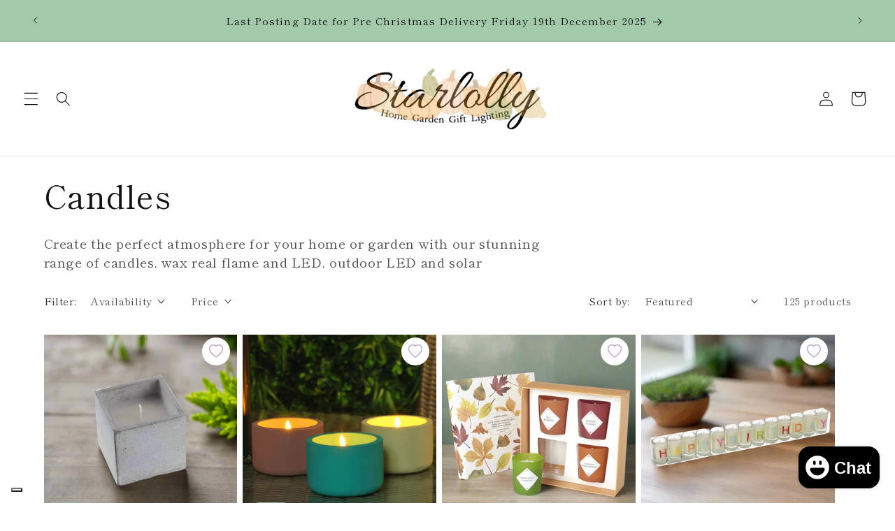

--- FILE ---
content_type: text/html; charset=utf-8
request_url: https://www.starlolly.co.uk/collections/candles
body_size: 61069
content:
<!doctype html>
<html class="no-js" lang="en">
  <head>
    <meta charset="utf-8">
    <meta http-equiv="X-UA-Compatible" content="IE=edge">
    <meta name="viewport" content="width=device-width,initial-scale=1">
    <meta name="theme-color" content="">
    <link rel="canonical" href="https://www.starlolly.co.uk/collections/candles"><link rel="preconnect" href="https://fonts.shopifycdn.com" crossorigin><title>
      Candles
 &ndash; Starlolly</title>

    
      <meta name="description" content="Create the perfect atmosphere for your home or garden with our stunning range of candles, wax real flame and LED, outdoor LED and solar">
    

    

<meta property="og:site_name" content="Starlolly">
<meta property="og:url" content="https://www.starlolly.co.uk/collections/candles">
<meta property="og:title" content="Candles">
<meta property="og:type" content="website">
<meta property="og:description" content="Create the perfect atmosphere for your home or garden with our stunning range of candles, wax real flame and LED, outdoor LED and solar"><meta property="og:image" content="http://www.starlolly.co.uk/cdn/shop/collections/HA0302_1.jpg?v=1681216799">
  <meta property="og:image:secure_url" content="https://www.starlolly.co.uk/cdn/shop/collections/HA0302_1.jpg?v=1681216799">
  <meta property="og:image:width" content="1000">
  <meta property="og:image:height" content="1000"><meta name="twitter:card" content="summary_large_image">
<meta name="twitter:title" content="Candles">
<meta name="twitter:description" content="Create the perfect atmosphere for your home or garden with our stunning range of candles, wax real flame and LED, outdoor LED and solar">


    <script src="//www.starlolly.co.uk/cdn/shop/t/4/assets/constants.js?v=58251544750838685771713354926" defer="defer"></script>
    <script src="//www.starlolly.co.uk/cdn/shop/t/4/assets/pubsub.js?v=158357773527763999511713354926" defer="defer"></script>
    <script src="//www.starlolly.co.uk/cdn/shop/t/4/assets/global.js?v=37284204640041572741713354926" defer="defer"></script><script src="//www.starlolly.co.uk/cdn/shop/t/4/assets/animations.js?v=88693664871331136111713354925" defer="defer"></script><script>window.performance && window.performance.mark && window.performance.mark('shopify.content_for_header.start');</script><meta name="google-site-verification" content="Wkz4NYHnW7vEoKUi9lVfEYzPln1OHLP9pUZgoliPQj4">
<meta id="shopify-digital-wallet" name="shopify-digital-wallet" content="/28823126121/digital_wallets/dialog">
<meta name="shopify-checkout-api-token" content="8f5e899ccd7ca1f015b4106a72e16190">
<meta id="in-context-paypal-metadata" data-shop-id="28823126121" data-venmo-supported="false" data-environment="production" data-locale="en_US" data-paypal-v4="true" data-currency="GBP">
<link rel="alternate" type="application/atom+xml" title="Feed" href="/collections/candles.atom" />
<link rel="next" href="/collections/candles?page=2">
<link rel="alternate" type="application/json+oembed" href="https://www.starlolly.co.uk/collections/candles.oembed">
<script async="async" src="/checkouts/internal/preloads.js?locale=en-GB"></script>
<link rel="preconnect" href="https://shop.app" crossorigin="anonymous">
<script async="async" src="https://shop.app/checkouts/internal/preloads.js?locale=en-GB&shop_id=28823126121" crossorigin="anonymous"></script>
<script id="apple-pay-shop-capabilities" type="application/json">{"shopId":28823126121,"countryCode":"GB","currencyCode":"GBP","merchantCapabilities":["supports3DS"],"merchantId":"gid:\/\/shopify\/Shop\/28823126121","merchantName":"Starlolly","requiredBillingContactFields":["postalAddress","email","phone"],"requiredShippingContactFields":["postalAddress","email","phone"],"shippingType":"shipping","supportedNetworks":["visa","maestro","masterCard","amex","discover","elo"],"total":{"type":"pending","label":"Starlolly","amount":"1.00"},"shopifyPaymentsEnabled":true,"supportsSubscriptions":true}</script>
<script id="shopify-features" type="application/json">{"accessToken":"8f5e899ccd7ca1f015b4106a72e16190","betas":["rich-media-storefront-analytics"],"domain":"www.starlolly.co.uk","predictiveSearch":true,"shopId":28823126121,"locale":"en"}</script>
<script>var Shopify = Shopify || {};
Shopify.shop = "starlolly.myshopify.com";
Shopify.locale = "en";
Shopify.currency = {"active":"GBP","rate":"1.0"};
Shopify.country = "GB";
Shopify.theme = {"name":"Dawn","id":163502424341,"schema_name":"Dawn","schema_version":"13.0.1","theme_store_id":887,"role":"main"};
Shopify.theme.handle = "null";
Shopify.theme.style = {"id":null,"handle":null};
Shopify.cdnHost = "www.starlolly.co.uk/cdn";
Shopify.routes = Shopify.routes || {};
Shopify.routes.root = "/";</script>
<script type="module">!function(o){(o.Shopify=o.Shopify||{}).modules=!0}(window);</script>
<script>!function(o){function n(){var o=[];function n(){o.push(Array.prototype.slice.apply(arguments))}return n.q=o,n}var t=o.Shopify=o.Shopify||{};t.loadFeatures=n(),t.autoloadFeatures=n()}(window);</script>
<script>
  window.ShopifyPay = window.ShopifyPay || {};
  window.ShopifyPay.apiHost = "shop.app\/pay";
  window.ShopifyPay.redirectState = null;
</script>
<script id="shop-js-analytics" type="application/json">{"pageType":"collection"}</script>
<script defer="defer" async type="module" src="//www.starlolly.co.uk/cdn/shopifycloud/shop-js/modules/v2/client.init-shop-cart-sync_BT-GjEfc.en.esm.js"></script>
<script defer="defer" async type="module" src="//www.starlolly.co.uk/cdn/shopifycloud/shop-js/modules/v2/chunk.common_D58fp_Oc.esm.js"></script>
<script defer="defer" async type="module" src="//www.starlolly.co.uk/cdn/shopifycloud/shop-js/modules/v2/chunk.modal_xMitdFEc.esm.js"></script>
<script type="module">
  await import("//www.starlolly.co.uk/cdn/shopifycloud/shop-js/modules/v2/client.init-shop-cart-sync_BT-GjEfc.en.esm.js");
await import("//www.starlolly.co.uk/cdn/shopifycloud/shop-js/modules/v2/chunk.common_D58fp_Oc.esm.js");
await import("//www.starlolly.co.uk/cdn/shopifycloud/shop-js/modules/v2/chunk.modal_xMitdFEc.esm.js");

  window.Shopify.SignInWithShop?.initShopCartSync?.({"fedCMEnabled":true,"windoidEnabled":true});

</script>
<script>
  window.Shopify = window.Shopify || {};
  if (!window.Shopify.featureAssets) window.Shopify.featureAssets = {};
  window.Shopify.featureAssets['shop-js'] = {"shop-cart-sync":["modules/v2/client.shop-cart-sync_DZOKe7Ll.en.esm.js","modules/v2/chunk.common_D58fp_Oc.esm.js","modules/v2/chunk.modal_xMitdFEc.esm.js"],"init-fed-cm":["modules/v2/client.init-fed-cm_B6oLuCjv.en.esm.js","modules/v2/chunk.common_D58fp_Oc.esm.js","modules/v2/chunk.modal_xMitdFEc.esm.js"],"shop-cash-offers":["modules/v2/client.shop-cash-offers_D2sdYoxE.en.esm.js","modules/v2/chunk.common_D58fp_Oc.esm.js","modules/v2/chunk.modal_xMitdFEc.esm.js"],"shop-login-button":["modules/v2/client.shop-login-button_QeVjl5Y3.en.esm.js","modules/v2/chunk.common_D58fp_Oc.esm.js","modules/v2/chunk.modal_xMitdFEc.esm.js"],"pay-button":["modules/v2/client.pay-button_DXTOsIq6.en.esm.js","modules/v2/chunk.common_D58fp_Oc.esm.js","modules/v2/chunk.modal_xMitdFEc.esm.js"],"shop-button":["modules/v2/client.shop-button_DQZHx9pm.en.esm.js","modules/v2/chunk.common_D58fp_Oc.esm.js","modules/v2/chunk.modal_xMitdFEc.esm.js"],"avatar":["modules/v2/client.avatar_BTnouDA3.en.esm.js"],"init-windoid":["modules/v2/client.init-windoid_CR1B-cfM.en.esm.js","modules/v2/chunk.common_D58fp_Oc.esm.js","modules/v2/chunk.modal_xMitdFEc.esm.js"],"init-shop-for-new-customer-accounts":["modules/v2/client.init-shop-for-new-customer-accounts_C_vY_xzh.en.esm.js","modules/v2/client.shop-login-button_QeVjl5Y3.en.esm.js","modules/v2/chunk.common_D58fp_Oc.esm.js","modules/v2/chunk.modal_xMitdFEc.esm.js"],"init-shop-email-lookup-coordinator":["modules/v2/client.init-shop-email-lookup-coordinator_BI7n9ZSv.en.esm.js","modules/v2/chunk.common_D58fp_Oc.esm.js","modules/v2/chunk.modal_xMitdFEc.esm.js"],"init-shop-cart-sync":["modules/v2/client.init-shop-cart-sync_BT-GjEfc.en.esm.js","modules/v2/chunk.common_D58fp_Oc.esm.js","modules/v2/chunk.modal_xMitdFEc.esm.js"],"shop-toast-manager":["modules/v2/client.shop-toast-manager_DiYdP3xc.en.esm.js","modules/v2/chunk.common_D58fp_Oc.esm.js","modules/v2/chunk.modal_xMitdFEc.esm.js"],"init-customer-accounts":["modules/v2/client.init-customer-accounts_D9ZNqS-Q.en.esm.js","modules/v2/client.shop-login-button_QeVjl5Y3.en.esm.js","modules/v2/chunk.common_D58fp_Oc.esm.js","modules/v2/chunk.modal_xMitdFEc.esm.js"],"init-customer-accounts-sign-up":["modules/v2/client.init-customer-accounts-sign-up_iGw4briv.en.esm.js","modules/v2/client.shop-login-button_QeVjl5Y3.en.esm.js","modules/v2/chunk.common_D58fp_Oc.esm.js","modules/v2/chunk.modal_xMitdFEc.esm.js"],"shop-follow-button":["modules/v2/client.shop-follow-button_CqMgW2wH.en.esm.js","modules/v2/chunk.common_D58fp_Oc.esm.js","modules/v2/chunk.modal_xMitdFEc.esm.js"],"checkout-modal":["modules/v2/client.checkout-modal_xHeaAweL.en.esm.js","modules/v2/chunk.common_D58fp_Oc.esm.js","modules/v2/chunk.modal_xMitdFEc.esm.js"],"shop-login":["modules/v2/client.shop-login_D91U-Q7h.en.esm.js","modules/v2/chunk.common_D58fp_Oc.esm.js","modules/v2/chunk.modal_xMitdFEc.esm.js"],"lead-capture":["modules/v2/client.lead-capture_BJmE1dJe.en.esm.js","modules/v2/chunk.common_D58fp_Oc.esm.js","modules/v2/chunk.modal_xMitdFEc.esm.js"],"payment-terms":["modules/v2/client.payment-terms_Ci9AEqFq.en.esm.js","modules/v2/chunk.common_D58fp_Oc.esm.js","modules/v2/chunk.modal_xMitdFEc.esm.js"]};
</script>
<script>(function() {
  var isLoaded = false;
  function asyncLoad() {
    if (isLoaded) return;
    isLoaded = true;
    var urls = ["https:\/\/s3.eu-west-1.amazonaws.com\/production-klarna-il-shopify-osm\/68067b99f3edfdf685e075340f0b1ce6d48f9e31\/starlolly.myshopify.com-1713779441179.js?shop=starlolly.myshopify.com","https:\/\/a.mailmunch.co\/widgets\/site-899560-687e4b5caad26dd4d51557248f7e853a7ec1e32c.js?shop=starlolly.myshopify.com"];
    for (var i = 0; i < urls.length; i++) {
      var s = document.createElement('script');
      s.type = 'text/javascript';
      s.async = true;
      s.src = urls[i];
      var x = document.getElementsByTagName('script')[0];
      x.parentNode.insertBefore(s, x);
    }
  };
  if(window.attachEvent) {
    window.attachEvent('onload', asyncLoad);
  } else {
    window.addEventListener('load', asyncLoad, false);
  }
})();</script>
<script id="__st">var __st={"a":28823126121,"offset":0,"reqid":"a7277d9e-6ef4-4094-98d9-18875c9b3fd7-1769048464","pageurl":"www.starlolly.co.uk\/collections\/candles","u":"3bd7663c6b46","p":"collection","rtyp":"collection","rid":173657587817};</script>
<script>window.ShopifyPaypalV4VisibilityTracking = true;</script>
<script id="captcha-bootstrap">!function(){'use strict';const t='contact',e='account',n='new_comment',o=[[t,t],['blogs',n],['comments',n],[t,'customer']],c=[[e,'customer_login'],[e,'guest_login'],[e,'recover_customer_password'],[e,'create_customer']],r=t=>t.map((([t,e])=>`form[action*='/${t}']:not([data-nocaptcha='true']) input[name='form_type'][value='${e}']`)).join(','),a=t=>()=>t?[...document.querySelectorAll(t)].map((t=>t.form)):[];function s(){const t=[...o],e=r(t);return a(e)}const i='password',u='form_key',d=['recaptcha-v3-token','g-recaptcha-response','h-captcha-response',i],f=()=>{try{return window.sessionStorage}catch{return}},m='__shopify_v',_=t=>t.elements[u];function p(t,e,n=!1){try{const o=window.sessionStorage,c=JSON.parse(o.getItem(e)),{data:r}=function(t){const{data:e,action:n}=t;return t[m]||n?{data:e,action:n}:{data:t,action:n}}(c);for(const[e,n]of Object.entries(r))t.elements[e]&&(t.elements[e].value=n);n&&o.removeItem(e)}catch(o){console.error('form repopulation failed',{error:o})}}const l='form_type',E='cptcha';function T(t){t.dataset[E]=!0}const w=window,h=w.document,L='Shopify',v='ce_forms',y='captcha';let A=!1;((t,e)=>{const n=(g='f06e6c50-85a8-45c8-87d0-21a2b65856fe',I='https://cdn.shopify.com/shopifycloud/storefront-forms-hcaptcha/ce_storefront_forms_captcha_hcaptcha.v1.5.2.iife.js',D={infoText:'Protected by hCaptcha',privacyText:'Privacy',termsText:'Terms'},(t,e,n)=>{const o=w[L][v],c=o.bindForm;if(c)return c(t,g,e,D).then(n);var r;o.q.push([[t,g,e,D],n]),r=I,A||(h.body.append(Object.assign(h.createElement('script'),{id:'captcha-provider',async:!0,src:r})),A=!0)});var g,I,D;w[L]=w[L]||{},w[L][v]=w[L][v]||{},w[L][v].q=[],w[L][y]=w[L][y]||{},w[L][y].protect=function(t,e){n(t,void 0,e),T(t)},Object.freeze(w[L][y]),function(t,e,n,w,h,L){const[v,y,A,g]=function(t,e,n){const i=e?o:[],u=t?c:[],d=[...i,...u],f=r(d),m=r(i),_=r(d.filter((([t,e])=>n.includes(e))));return[a(f),a(m),a(_),s()]}(w,h,L),I=t=>{const e=t.target;return e instanceof HTMLFormElement?e:e&&e.form},D=t=>v().includes(t);t.addEventListener('submit',(t=>{const e=I(t);if(!e)return;const n=D(e)&&!e.dataset.hcaptchaBound&&!e.dataset.recaptchaBound,o=_(e),c=g().includes(e)&&(!o||!o.value);(n||c)&&t.preventDefault(),c&&!n&&(function(t){try{if(!f())return;!function(t){const e=f();if(!e)return;const n=_(t);if(!n)return;const o=n.value;o&&e.removeItem(o)}(t);const e=Array.from(Array(32),(()=>Math.random().toString(36)[2])).join('');!function(t,e){_(t)||t.append(Object.assign(document.createElement('input'),{type:'hidden',name:u})),t.elements[u].value=e}(t,e),function(t,e){const n=f();if(!n)return;const o=[...t.querySelectorAll(`input[type='${i}']`)].map((({name:t})=>t)),c=[...d,...o],r={};for(const[a,s]of new FormData(t).entries())c.includes(a)||(r[a]=s);n.setItem(e,JSON.stringify({[m]:1,action:t.action,data:r}))}(t,e)}catch(e){console.error('failed to persist form',e)}}(e),e.submit())}));const S=(t,e)=>{t&&!t.dataset[E]&&(n(t,e.some((e=>e===t))),T(t))};for(const o of['focusin','change'])t.addEventListener(o,(t=>{const e=I(t);D(e)&&S(e,y())}));const B=e.get('form_key'),M=e.get(l),P=B&&M;t.addEventListener('DOMContentLoaded',(()=>{const t=y();if(P)for(const e of t)e.elements[l].value===M&&p(e,B);[...new Set([...A(),...v().filter((t=>'true'===t.dataset.shopifyCaptcha))])].forEach((e=>S(e,t)))}))}(h,new URLSearchParams(w.location.search),n,t,e,['guest_login'])})(!0,!0)}();</script>
<script integrity="sha256-4kQ18oKyAcykRKYeNunJcIwy7WH5gtpwJnB7kiuLZ1E=" data-source-attribution="shopify.loadfeatures" defer="defer" src="//www.starlolly.co.uk/cdn/shopifycloud/storefront/assets/storefront/load_feature-a0a9edcb.js" crossorigin="anonymous"></script>
<script crossorigin="anonymous" defer="defer" src="//www.starlolly.co.uk/cdn/shopifycloud/storefront/assets/shopify_pay/storefront-65b4c6d7.js?v=20250812"></script>
<script data-source-attribution="shopify.dynamic_checkout.dynamic.init">var Shopify=Shopify||{};Shopify.PaymentButton=Shopify.PaymentButton||{isStorefrontPortableWallets:!0,init:function(){window.Shopify.PaymentButton.init=function(){};var t=document.createElement("script");t.src="https://www.starlolly.co.uk/cdn/shopifycloud/portable-wallets/latest/portable-wallets.en.js",t.type="module",document.head.appendChild(t)}};
</script>
<script data-source-attribution="shopify.dynamic_checkout.buyer_consent">
  function portableWalletsHideBuyerConsent(e){var t=document.getElementById("shopify-buyer-consent"),n=document.getElementById("shopify-subscription-policy-button");t&&n&&(t.classList.add("hidden"),t.setAttribute("aria-hidden","true"),n.removeEventListener("click",e))}function portableWalletsShowBuyerConsent(e){var t=document.getElementById("shopify-buyer-consent"),n=document.getElementById("shopify-subscription-policy-button");t&&n&&(t.classList.remove("hidden"),t.removeAttribute("aria-hidden"),n.addEventListener("click",e))}window.Shopify?.PaymentButton&&(window.Shopify.PaymentButton.hideBuyerConsent=portableWalletsHideBuyerConsent,window.Shopify.PaymentButton.showBuyerConsent=portableWalletsShowBuyerConsent);
</script>
<script data-source-attribution="shopify.dynamic_checkout.cart.bootstrap">document.addEventListener("DOMContentLoaded",(function(){function t(){return document.querySelector("shopify-accelerated-checkout-cart, shopify-accelerated-checkout")}if(t())Shopify.PaymentButton.init();else{new MutationObserver((function(e,n){t()&&(Shopify.PaymentButton.init(),n.disconnect())})).observe(document.body,{childList:!0,subtree:!0})}}));
</script>
<link id="shopify-accelerated-checkout-styles" rel="stylesheet" media="screen" href="https://www.starlolly.co.uk/cdn/shopifycloud/portable-wallets/latest/accelerated-checkout-backwards-compat.css" crossorigin="anonymous">
<style id="shopify-accelerated-checkout-cart">
        #shopify-buyer-consent {
  margin-top: 1em;
  display: inline-block;
  width: 100%;
}

#shopify-buyer-consent.hidden {
  display: none;
}

#shopify-subscription-policy-button {
  background: none;
  border: none;
  padding: 0;
  text-decoration: underline;
  font-size: inherit;
  cursor: pointer;
}

#shopify-subscription-policy-button::before {
  box-shadow: none;
}

      </style>
<script id="sections-script" data-sections="header" defer="defer" src="//www.starlolly.co.uk/cdn/shop/t/4/compiled_assets/scripts.js?v=2398"></script>
<script>window.performance && window.performance.mark && window.performance.mark('shopify.content_for_header.end');</script>


    <style data-shopify>
      @font-face {
  font-family: "Shippori Mincho";
  font-weight: 400;
  font-style: normal;
  font-display: swap;
  src: url("//www.starlolly.co.uk/cdn/fonts/shippori_mincho/shipporimincho_n4.84f8b7ceff7f95df65cde9ab1ed190e83a4f5b7e.woff2") format("woff2"),
       url("//www.starlolly.co.uk/cdn/fonts/shippori_mincho/shipporimincho_n4.2a4eff622a8c9fcdc3c2b98b39815a9acc98b084.woff") format("woff");
}

      @font-face {
  font-family: "Shippori Mincho";
  font-weight: 700;
  font-style: normal;
  font-display: swap;
  src: url("//www.starlolly.co.uk/cdn/fonts/shippori_mincho/shipporimincho_n7.9e77de8bc0bf1927e80732dc039de3a859c3828f.woff2") format("woff2"),
       url("//www.starlolly.co.uk/cdn/fonts/shippori_mincho/shipporimincho_n7.e7c3b38de4602d95ee40af6123cb896c71d9c49d.woff") format("woff");
}

      
      
      @font-face {
  font-family: "Shippori Mincho";
  font-weight: 400;
  font-style: normal;
  font-display: swap;
  src: url("//www.starlolly.co.uk/cdn/fonts/shippori_mincho/shipporimincho_n4.84f8b7ceff7f95df65cde9ab1ed190e83a4f5b7e.woff2") format("woff2"),
       url("//www.starlolly.co.uk/cdn/fonts/shippori_mincho/shipporimincho_n4.2a4eff622a8c9fcdc3c2b98b39815a9acc98b084.woff") format("woff");
}


      
        :root,
        .color-scheme-1 {
          --color-background: 255,255,255;
        
          --gradient-background: #ffffff;
        

        

        --color-foreground: 18,18,18;
        --color-background-contrast: 191,191,191;
        --color-shadow: 18,18,18;
        --color-button: 18,18,18;
        --color-button-text: 255,255,255;
        --color-secondary-button: 255,255,255;
        --color-secondary-button-text: 18,18,18;
        --color-link: 18,18,18;
        --color-badge-foreground: 18,18,18;
        --color-badge-background: 255,255,255;
        --color-badge-border: 18,18,18;
        --payment-terms-background-color: rgb(255 255 255);
      }
      
        
        .color-scheme-2 {
          --color-background: 243,243,243;
        
          --gradient-background: #f3f3f3;
        

        

        --color-foreground: 18,18,18;
        --color-background-contrast: 179,179,179;
        --color-shadow: 18,18,18;
        --color-button: 18,18,18;
        --color-button-text: 243,243,243;
        --color-secondary-button: 243,243,243;
        --color-secondary-button-text: 18,18,18;
        --color-link: 18,18,18;
        --color-badge-foreground: 18,18,18;
        --color-badge-background: 243,243,243;
        --color-badge-border: 18,18,18;
        --payment-terms-background-color: rgb(243 243 243);
      }
      
        
        .color-scheme-3 {
          --color-background: 36,40,51;
        
          --gradient-background: #242833;
        

        

        --color-foreground: 255,255,255;
        --color-background-contrast: 47,52,66;
        --color-shadow: 18,18,18;
        --color-button: 255,255,255;
        --color-button-text: 0,0,0;
        --color-secondary-button: 36,40,51;
        --color-secondary-button-text: 255,255,255;
        --color-link: 255,255,255;
        --color-badge-foreground: 255,255,255;
        --color-badge-background: 36,40,51;
        --color-badge-border: 255,255,255;
        --payment-terms-background-color: rgb(36 40 51);
      }
      
        
        .color-scheme-4 {
          --color-background: 18,18,18;
        
          --gradient-background: #121212;
        

        

        --color-foreground: 255,255,255;
        --color-background-contrast: 146,146,146;
        --color-shadow: 18,18,18;
        --color-button: 255,255,255;
        --color-button-text: 18,18,18;
        --color-secondary-button: 18,18,18;
        --color-secondary-button-text: 255,255,255;
        --color-link: 255,255,255;
        --color-badge-foreground: 255,255,255;
        --color-badge-background: 18,18,18;
        --color-badge-border: 255,255,255;
        --payment-terms-background-color: rgb(18 18 18);
      }
      
        
        .color-scheme-5 {
          --color-background: 51,79,180;
        
          --gradient-background: #334fb4;
        

        

        --color-foreground: 255,255,255;
        --color-background-contrast: 23,35,81;
        --color-shadow: 18,18,18;
        --color-button: 255,255,255;
        --color-button-text: 51,79,180;
        --color-secondary-button: 51,79,180;
        --color-secondary-button-text: 255,255,255;
        --color-link: 255,255,255;
        --color-badge-foreground: 255,255,255;
        --color-badge-background: 51,79,180;
        --color-badge-border: 255,255,255;
        --payment-terms-background-color: rgb(51 79 180);
      }
      
        
        .color-scheme-58a449e6-12e4-4f08-bd77-8702f1d4a1bb {
          --color-background: 162,202,170;
        
          --gradient-background: #a2caaa;
        

        

        --color-foreground: 18,18,18;
        --color-background-contrast: 86,151,99;
        --color-shadow: 18,18,18;
        --color-button: 18,18,18;
        --color-button-text: 255,255,255;
        --color-secondary-button: 162,202,170;
        --color-secondary-button-text: 18,18,18;
        --color-link: 18,18,18;
        --color-badge-foreground: 18,18,18;
        --color-badge-background: 162,202,170;
        --color-badge-border: 18,18,18;
        --payment-terms-background-color: rgb(162 202 170);
      }
      
        
        .color-scheme-02f0007f-b30b-4420-a1b8-eb4542fe8d96 {
          --color-background: 255,255,255;
        
          --gradient-background: #ffffff;
        

        

        --color-foreground: 18,18,18;
        --color-background-contrast: 191,191,191;
        --color-shadow: 18,18,18;
        --color-button: 18,18,18;
        --color-button-text: 255,255,255;
        --color-secondary-button: 255,255,255;
        --color-secondary-button-text: 18,18,18;
        --color-link: 18,18,18;
        --color-badge-foreground: 18,18,18;
        --color-badge-background: 255,255,255;
        --color-badge-border: 18,18,18;
        --payment-terms-background-color: rgb(255 255 255);
      }
      
        
        .color-scheme-76798655-510f-4c79-a29a-455ca8f5520d {
          --color-background: 234,50,50;
        
          --gradient-background: #ea3232;
        

        

        --color-foreground: 255,255,255;
        --color-background-contrast: 142,15,15;
        --color-shadow: 18,18,18;
        --color-button: 18,18,18;
        --color-button-text: 255,255,255;
        --color-secondary-button: 234,50,50;
        --color-secondary-button-text: 18,18,18;
        --color-link: 18,18,18;
        --color-badge-foreground: 255,255,255;
        --color-badge-background: 234,50,50;
        --color-badge-border: 255,255,255;
        --payment-terms-background-color: rgb(234 50 50);
      }
      
        
        .color-scheme-acff8a76-c6ce-45e3-b203-43546d7e63e9 {
          --color-background: 255,255,255;
        
          --gradient-background: #ffffff;
        

        

        --color-foreground: 18,18,18;
        --color-background-contrast: 191,191,191;
        --color-shadow: 18,18,18;
        --color-button: 18,18,18;
        --color-button-text: 255,255,255;
        --color-secondary-button: 255,255,255;
        --color-secondary-button-text: 18,18,18;
        --color-link: 18,18,18;
        --color-badge-foreground: 18,18,18;
        --color-badge-background: 255,255,255;
        --color-badge-border: 18,18,18;
        --payment-terms-background-color: rgb(255 255 255);
      }
      
        
        .color-scheme-c2301ea1-2261-4038-bb2f-a2102ff862ef {
          --color-background: 255,255,255;
        
          --gradient-background: #ffffff;
        

        

        --color-foreground: 255,255,255;
        --color-background-contrast: 191,191,191;
        --color-shadow: 255,255,255;
        --color-button: 255,255,255;
        --color-button-text: 255,255,255;
        --color-secondary-button: 255,255,255;
        --color-secondary-button-text: 255,255,255;
        --color-link: 255,255,255;
        --color-badge-foreground: 255,255,255;
        --color-badge-background: 255,255,255;
        --color-badge-border: 255,255,255;
        --payment-terms-background-color: rgb(255 255 255);
      }
      

      body, .color-scheme-1, .color-scheme-2, .color-scheme-3, .color-scheme-4, .color-scheme-5, .color-scheme-58a449e6-12e4-4f08-bd77-8702f1d4a1bb, .color-scheme-02f0007f-b30b-4420-a1b8-eb4542fe8d96, .color-scheme-76798655-510f-4c79-a29a-455ca8f5520d, .color-scheme-acff8a76-c6ce-45e3-b203-43546d7e63e9, .color-scheme-c2301ea1-2261-4038-bb2f-a2102ff862ef {
        color: rgba(var(--color-foreground), 0.75);
        background-color: rgb(var(--color-background));
      }

      :root {
        --font-body-family: "Shippori Mincho", serif;
        --font-body-style: normal;
        --font-body-weight: 400;
        --font-body-weight-bold: 700;

        --font-heading-family: "Shippori Mincho", serif;
        --font-heading-style: normal;
        --font-heading-weight: 400;

        --font-body-scale: 1.05;
        --font-heading-scale: 1.0952380952380953;

        --media-padding: px;
        --media-border-opacity: 0.05;
        --media-border-width: 1px;
        --media-radius: 0px;
        --media-shadow-opacity: 0.0;
        --media-shadow-horizontal-offset: 0px;
        --media-shadow-vertical-offset: 4px;
        --media-shadow-blur-radius: 5px;
        --media-shadow-visible: 0;

        --page-width: 120rem;
        --page-width-margin: 0rem;

        --product-card-image-padding: 0.0rem;
        --product-card-corner-radius: 0.0rem;
        --product-card-text-alignment: left;
        --product-card-border-width: 0.0rem;
        --product-card-border-opacity: 0.1;
        --product-card-shadow-opacity: 0.0;
        --product-card-shadow-visible: 0;
        --product-card-shadow-horizontal-offset: 0.0rem;
        --product-card-shadow-vertical-offset: 0.4rem;
        --product-card-shadow-blur-radius: 0.5rem;

        --collection-card-image-padding: 0.0rem;
        --collection-card-corner-radius: 0.0rem;
        --collection-card-text-alignment: left;
        --collection-card-border-width: 0.0rem;
        --collection-card-border-opacity: 0.1;
        --collection-card-shadow-opacity: 0.0;
        --collection-card-shadow-visible: 0;
        --collection-card-shadow-horizontal-offset: 0.0rem;
        --collection-card-shadow-vertical-offset: 0.4rem;
        --collection-card-shadow-blur-radius: 0.5rem;

        --blog-card-image-padding: 0.0rem;
        --blog-card-corner-radius: 0.0rem;
        --blog-card-text-alignment: left;
        --blog-card-border-width: 0.0rem;
        --blog-card-border-opacity: 0.1;
        --blog-card-shadow-opacity: 0.0;
        --blog-card-shadow-visible: 0;
        --blog-card-shadow-horizontal-offset: 0.0rem;
        --blog-card-shadow-vertical-offset: 0.4rem;
        --blog-card-shadow-blur-radius: 0.5rem;

        --badge-corner-radius: 4.0rem;

        --popup-border-width: 1px;
        --popup-border-opacity: 0.1;
        --popup-corner-radius: 0px;
        --popup-shadow-opacity: 0.05;
        --popup-shadow-horizontal-offset: 0px;
        --popup-shadow-vertical-offset: 4px;
        --popup-shadow-blur-radius: 5px;

        --drawer-border-width: 1px;
        --drawer-border-opacity: 0.1;
        --drawer-shadow-opacity: 0.0;
        --drawer-shadow-horizontal-offset: 0px;
        --drawer-shadow-vertical-offset: 4px;
        --drawer-shadow-blur-radius: 5px;

        --spacing-sections-desktop: 0px;
        --spacing-sections-mobile: 0px;

        --grid-desktop-vertical-spacing: 8px;
        --grid-desktop-horizontal-spacing: 8px;
        --grid-mobile-vertical-spacing: 4px;
        --grid-mobile-horizontal-spacing: 4px;

        --text-boxes-border-opacity: 0.1;
        --text-boxes-border-width: 0px;
        --text-boxes-radius: 0px;
        --text-boxes-shadow-opacity: 0.0;
        --text-boxes-shadow-visible: 0;
        --text-boxes-shadow-horizontal-offset: 0px;
        --text-boxes-shadow-vertical-offset: 4px;
        --text-boxes-shadow-blur-radius: 5px;

        --buttons-radius: 0px;
        --buttons-radius-outset: 0px;
        --buttons-border-width: 1px;
        --buttons-border-opacity: 1.0;
        --buttons-shadow-opacity: 0.0;
        --buttons-shadow-visible: 0;
        --buttons-shadow-horizontal-offset: 0px;
        --buttons-shadow-vertical-offset: 4px;
        --buttons-shadow-blur-radius: 5px;
        --buttons-border-offset: 0px;

        --inputs-radius: 0px;
        --inputs-border-width: 1px;
        --inputs-border-opacity: 0.55;
        --inputs-shadow-opacity: 0.0;
        --inputs-shadow-horizontal-offset: 0px;
        --inputs-margin-offset: 0px;
        --inputs-shadow-vertical-offset: 4px;
        --inputs-shadow-blur-radius: 5px;
        --inputs-radius-outset: 0px;

        --variant-pills-radius: 40px;
        --variant-pills-border-width: 1px;
        --variant-pills-border-opacity: 0.55;
        --variant-pills-shadow-opacity: 0.0;
        --variant-pills-shadow-horizontal-offset: 0px;
        --variant-pills-shadow-vertical-offset: 4px;
        --variant-pills-shadow-blur-radius: 5px;
      }

      *,
      *::before,
      *::after {
        box-sizing: inherit;
      }

      html {
        box-sizing: border-box;
        font-size: calc(var(--font-body-scale) * 62.5%);
        height: 100%;
      }

      body {
        display: grid;
        grid-template-rows: auto auto 1fr auto;
        grid-template-columns: 100%;
        min-height: 100%;
        margin: 0;
        font-size: 1.5rem;
        letter-spacing: 0.06rem;
        line-height: calc(1 + 0.8 / var(--font-body-scale));
        font-family: var(--font-body-family);
        font-style: var(--font-body-style);
        font-weight: var(--font-body-weight);
      }

      @media screen and (min-width: 750px) {
        body {
          font-size: 1.6rem;
        }
      }
    </style>

    <link href="//www.starlolly.co.uk/cdn/shop/t/4/assets/base.css?v=93405971894151239851713354925" rel="stylesheet" type="text/css" media="all" />
<link rel="preload" as="font" href="//www.starlolly.co.uk/cdn/fonts/shippori_mincho/shipporimincho_n4.84f8b7ceff7f95df65cde9ab1ed190e83a4f5b7e.woff2" type="font/woff2" crossorigin><link rel="preload" as="font" href="//www.starlolly.co.uk/cdn/fonts/shippori_mincho/shipporimincho_n4.84f8b7ceff7f95df65cde9ab1ed190e83a4f5b7e.woff2" type="font/woff2" crossorigin><link
        rel="stylesheet"
        href="//www.starlolly.co.uk/cdn/shop/t/4/assets/component-predictive-search.css?v=118923337488134913561713354925"
        media="print"
        onload="this.media='all'"
      ><script>
      document.documentElement.className = document.documentElement.className.replace('no-js', 'js');
      if (Shopify.designMode) {
        document.documentElement.classList.add('shopify-design-mode');
      }
    </script>
  <!-- BEGIN app block: shopify://apps/restock-rooster/blocks/restock-rooster-button/2f682ae2-c8b5-4598-a3ae-4cf8e3ce00af --><script>
  (function () {
    window.backInStock = {};
    window.backInStock.shop = "starlolly.myshopify.com";

    

    
      window.backInStock.productsInCollectionLiquidObject = [{"id":14893379813752,"title":"Citronella Candle in Pot","handle":"citronella-candle-in-pot","description":"\u003cp\u003eKeep pesky bugs away with our Citronella Candle in Pot! The refreshing scent of citronella combined with the stylish grey cement pot make for a perfect addition to any outdoor space. \u003c\/p\u003e\n\u003cul\u003e\n\u003cli\u003eCitronella\u003c\/li\u003e\n\u003cli\u003eGrey Cement Pot\u003c\/li\u003e\n\u003cli\u003e8 x 8 x 8cm approx.\u003c\/li\u003e\n\u003cli\u003eBurn Time 22hrs \u003c\/li\u003e\n\u003cli\u003eWeight 180g\u003c\/li\u003e\n\u003c\/ul\u003e","published_at":"2025-03-11T12:47:15+00:00","created_at":"2025-03-11T12:47:15+00:00","vendor":"Premier","type":"Candle","tags":[],"price":199,"price_min":199,"price_max":199,"available":true,"price_varies":false,"compare_at_price":399,"compare_at_price_min":399,"compare_at_price_max":399,"compare_at_price_varies":false,"variants":[{"id":54970978009464,"title":"Default Title","option1":"Default Title","option2":null,"option3":null,"sku":"CA183011","requires_shipping":true,"taxable":true,"featured_image":null,"available":true,"name":"Citronella Candle in Pot","public_title":null,"options":["Default Title"],"price":199,"weight":0,"compare_at_price":399,"inventory_management":"shopify","barcode":"5053844203194","requires_selling_plan":false,"selling_plan_allocations":[]}],"images":["\/\/www.starlolly.co.uk\/cdn\/shop\/files\/CA183011_ac6b0bca-123a-4229-a940-b979ac083a60.png?v=1744029082","\/\/www.starlolly.co.uk\/cdn\/shop\/files\/CA183011.png?v=1744029082"],"featured_image":"\/\/www.starlolly.co.uk\/cdn\/shop\/files\/CA183011_ac6b0bca-123a-4229-a940-b979ac083a60.png?v=1744029082","options":["Title"],"media":[{"alt":null,"id":64159287968120,"position":1,"preview_image":{"aspect_ratio":1.0,"height":1024,"width":1024,"src":"\/\/www.starlolly.co.uk\/cdn\/shop\/files\/CA183011_ac6b0bca-123a-4229-a940-b979ac083a60.png?v=1744029082"},"aspect_ratio":1.0,"height":1024,"media_type":"image","src":"\/\/www.starlolly.co.uk\/cdn\/shop\/files\/CA183011_ac6b0bca-123a-4229-a940-b979ac083a60.png?v=1744029082","width":1024},{"alt":null,"id":63960892244344,"position":2,"preview_image":{"aspect_ratio":1.0,"height":430,"width":430,"src":"\/\/www.starlolly.co.uk\/cdn\/shop\/files\/CA183011.png?v=1744029082"},"aspect_ratio":1.0,"height":430,"media_type":"image","src":"\/\/www.starlolly.co.uk\/cdn\/shop\/files\/CA183011.png?v=1744029082","width":430}],"requires_selling_plan":false,"selling_plan_groups":[],"content":"\u003cp\u003eKeep pesky bugs away with our Citronella Candle in Pot! The refreshing scent of citronella combined with the stylish grey cement pot make for a perfect addition to any outdoor space. \u003c\/p\u003e\n\u003cul\u003e\n\u003cli\u003eCitronella\u003c\/li\u003e\n\u003cli\u003eGrey Cement Pot\u003c\/li\u003e\n\u003cli\u003e8 x 8 x 8cm approx.\u003c\/li\u003e\n\u003cli\u003eBurn Time 22hrs \u003c\/li\u003e\n\u003cli\u003eWeight 180g\u003c\/li\u003e\n\u003c\/ul\u003e"},{"id":8120393826581,"title":"Small Accent Concrete Flickering Flame Led Garden Candle","handle":"noma-small-accent-concrete-led-candles-outdoor","description":"\u003cdiv\u003eThis gorgeous small accent flickering flame garden candle will look amazing in you home or garden this summer. The candle is just perfect for the outdoor table around the patio, indoors anywhere you wish to create a relaxing mood lighting effect. Imagine how beautiful it would look as the light begins to fade on a warm summers night gently flickering away as you enjoy the evening fun. Choose from either pink, blue, yellow or maybe all three colours for maximum effect. The perfect gift for any garden party lovers.\u003c\/div\u003e\n\u003cul\u003e\n\u003cli\u003e\n\u003cstrong\u003eChoice of Pink, Blue or Yellow\u003c\/strong\u003e\u003cbr\u003e\n\u003c\/li\u003e\n\u003cli\u003eConcrete \u003c\/li\u003e\n\u003cli\u003eFlickering Warm White LED\u003c\/li\u003e\n\u003cli\u003eDiameter 12cm\u003c\/li\u003e\n\u003cli\u003eBattery Operated \u003c\/li\u003e\n\u003cli\u003eIndoor\/Outdoor\u003c\/li\u003e\n\u003c\/ul\u003e","published_at":"2023-02-27T11:42:23+00:00","created_at":"2023-02-24T15:22:45+00:00","vendor":"Noma","type":"candle","tags":[],"price":383,"price_min":383,"price_max":383,"available":true,"price_varies":false,"compare_at_price":450,"compare_at_price_min":450,"compare_at_price_max":450,"compare_at_price_varies":false,"variants":[{"id":44364926615829,"title":"Pink","option1":"Pink","option2":null,"option3":null,"sku":"1622042\/p","requires_shipping":true,"taxable":true,"featured_image":{"id":54309700894997,"product_id":8120393826581,"position":3,"created_at":"2024-05-28T13:30:53+01:00","updated_at":"2024-05-28T13:33:30+01:00","alt":null,"width":264,"height":301,"src":"\/\/www.starlolly.co.uk\/cdn\/shop\/files\/4686858-1622042-2-3-800-Copy_2.jpg?v=1716899610","variant_ids":[44364926615829]},"available":true,"name":"Small Accent Concrete Flickering Flame Led Garden Candle - Pink","public_title":"Pink","options":["Pink"],"price":383,"weight":0,"compare_at_price":450,"inventory_management":"shopify","barcode":"5056333623893","featured_media":{"alt":null,"id":46751210897685,"position":3,"preview_image":{"aspect_ratio":0.877,"height":301,"width":264,"src":"\/\/www.starlolly.co.uk\/cdn\/shop\/files\/4686858-1622042-2-3-800-Copy_2.jpg?v=1716899610"}},"requires_selling_plan":false,"selling_plan_allocations":[]},{"id":44364926648597,"title":"Blue","option1":"Blue","option2":null,"option3":null,"sku":"1622042\/b","requires_shipping":true,"taxable":true,"featured_image":{"id":54309701419285,"product_id":8120393826581,"position":4,"created_at":"2024-05-28T13:31:04+01:00","updated_at":"2024-05-28T13:33:30+01:00","alt":null,"width":329,"height":266,"src":"\/\/www.starlolly.co.uk\/cdn\/shop\/files\/4686858-1622042-2-3-800-Copy_3.jpg?v=1716899610","variant_ids":[44364926648597]},"available":true,"name":"Small Accent Concrete Flickering Flame Led Garden Candle - Blue","public_title":"Blue","options":["Blue"],"price":383,"weight":0,"compare_at_price":450,"inventory_management":"shopify","barcode":"5056333623893","featured_media":{"alt":null,"id":46751211421973,"position":4,"preview_image":{"aspect_ratio":1.237,"height":266,"width":329,"src":"\/\/www.starlolly.co.uk\/cdn\/shop\/files\/4686858-1622042-2-3-800-Copy_3.jpg?v=1716899610"}},"requires_selling_plan":false,"selling_plan_allocations":[]},{"id":44364926681365,"title":"Yellow","option1":"Yellow","option2":null,"option3":null,"sku":"1622042\/y","requires_shipping":true,"taxable":true,"featured_image":{"id":54309701452053,"product_id":8120393826581,"position":5,"created_at":"2024-05-28T13:31:05+01:00","updated_at":"2024-05-28T13:33:30+01:00","alt":null,"width":246,"height":268,"src":"\/\/www.starlolly.co.uk\/cdn\/shop\/files\/4686858-1622042-2-3-800-Copy.jpg?v=1716899610","variant_ids":[44364926681365]},"available":true,"name":"Small Accent Concrete Flickering Flame Led Garden Candle - Yellow","public_title":"Yellow","options":["Yellow"],"price":383,"weight":0,"compare_at_price":450,"inventory_management":"shopify","barcode":"5056333623893","featured_media":{"alt":null,"id":46751211454741,"position":5,"preview_image":{"aspect_ratio":0.918,"height":268,"width":246,"src":"\/\/www.starlolly.co.uk\/cdn\/shop\/files\/4686858-1622042-2-3-800-Copy.jpg?v=1716899610"}},"requires_selling_plan":false,"selling_plan_allocations":[]}],"images":["\/\/www.starlolly.co.uk\/cdn\/shop\/products\/1622042.jpg?v=1677252167","\/\/www.starlolly.co.uk\/cdn\/shop\/files\/4823139-1622042_1-2-3-1000.jpg?v=1716899610","\/\/www.starlolly.co.uk\/cdn\/shop\/files\/4686858-1622042-2-3-800-Copy_2.jpg?v=1716899610","\/\/www.starlolly.co.uk\/cdn\/shop\/files\/4686858-1622042-2-3-800-Copy_3.jpg?v=1716899610","\/\/www.starlolly.co.uk\/cdn\/shop\/files\/4686858-1622042-2-3-800-Copy.jpg?v=1716899610"],"featured_image":"\/\/www.starlolly.co.uk\/cdn\/shop\/products\/1622042.jpg?v=1677252167","options":["Colour"],"media":[{"alt":null,"id":32847597797653,"position":1,"preview_image":{"aspect_ratio":1.0,"height":1000,"width":1000,"src":"\/\/www.starlolly.co.uk\/cdn\/shop\/products\/1622042.jpg?v=1677252167"},"aspect_ratio":1.0,"height":1000,"media_type":"image","src":"\/\/www.starlolly.co.uk\/cdn\/shop\/products\/1622042.jpg?v=1677252167","width":1000},{"alt":null,"id":46751216730389,"position":2,"preview_image":{"aspect_ratio":1.0,"height":656,"width":656,"src":"\/\/www.starlolly.co.uk\/cdn\/shop\/files\/4823139-1622042_1-2-3-1000.jpg?v=1716899610"},"aspect_ratio":1.0,"height":656,"media_type":"image","src":"\/\/www.starlolly.co.uk\/cdn\/shop\/files\/4823139-1622042_1-2-3-1000.jpg?v=1716899610","width":656},{"alt":null,"id":46751210897685,"position":3,"preview_image":{"aspect_ratio":0.877,"height":301,"width":264,"src":"\/\/www.starlolly.co.uk\/cdn\/shop\/files\/4686858-1622042-2-3-800-Copy_2.jpg?v=1716899610"},"aspect_ratio":0.877,"height":301,"media_type":"image","src":"\/\/www.starlolly.co.uk\/cdn\/shop\/files\/4686858-1622042-2-3-800-Copy_2.jpg?v=1716899610","width":264},{"alt":null,"id":46751211421973,"position":4,"preview_image":{"aspect_ratio":1.237,"height":266,"width":329,"src":"\/\/www.starlolly.co.uk\/cdn\/shop\/files\/4686858-1622042-2-3-800-Copy_3.jpg?v=1716899610"},"aspect_ratio":1.237,"height":266,"media_type":"image","src":"\/\/www.starlolly.co.uk\/cdn\/shop\/files\/4686858-1622042-2-3-800-Copy_3.jpg?v=1716899610","width":329},{"alt":null,"id":46751211454741,"position":5,"preview_image":{"aspect_ratio":0.918,"height":268,"width":246,"src":"\/\/www.starlolly.co.uk\/cdn\/shop\/files\/4686858-1622042-2-3-800-Copy.jpg?v=1716899610"},"aspect_ratio":0.918,"height":268,"media_type":"image","src":"\/\/www.starlolly.co.uk\/cdn\/shop\/files\/4686858-1622042-2-3-800-Copy.jpg?v=1716899610","width":246}],"requires_selling_plan":false,"selling_plan_groups":[],"content":"\u003cdiv\u003eThis gorgeous small accent flickering flame garden candle will look amazing in you home or garden this summer. The candle is just perfect for the outdoor table around the patio, indoors anywhere you wish to create a relaxing mood lighting effect. Imagine how beautiful it would look as the light begins to fade on a warm summers night gently flickering away as you enjoy the evening fun. Choose from either pink, blue, yellow or maybe all three colours for maximum effect. The perfect gift for any garden party lovers.\u003c\/div\u003e\n\u003cul\u003e\n\u003cli\u003e\n\u003cstrong\u003eChoice of Pink, Blue or Yellow\u003c\/strong\u003e\u003cbr\u003e\n\u003c\/li\u003e\n\u003cli\u003eConcrete \u003c\/li\u003e\n\u003cli\u003eFlickering Warm White LED\u003c\/li\u003e\n\u003cli\u003eDiameter 12cm\u003c\/li\u003e\n\u003cli\u003eBattery Operated \u003c\/li\u003e\n\u003cli\u003eIndoor\/Outdoor\u003c\/li\u003e\n\u003c\/ul\u003e"},{"id":9094955401493,"title":"Autumn Candle Gift Box","handle":"autumn-candle-gift-box","description":"\u003cp\u003eIndulge in the warmth and cosiness of our Autumn Candle Gift Box. This luxurious gift set includes beautifully scented candles that will fill any space with the comforting aromas of Autumn. Perfect for gifting or treating yourself, this candle set is sure to bring relaxation and joy to your home.\u003c\/p\u003e\n\u003cul\u003e\n\u003cli\u003e4 Candles\u003c\/li\u003e\n\u003cli\u003eScented - Nut \u0026amp; Coffee, Berries Scarlet, Green Apple \u0026amp; Melon, Lemon \u0026amp; Sandalwood\u003c\/li\u003e\n\u003cli\u003eDimensions 4.5 x 4.5 x 5cm\u003c\/li\u003e\n\u003c\/ul\u003e","published_at":"2024-04-25T13:17:24+01:00","created_at":"2024-04-25T13:17:24+01:00","vendor":"Heaven Sends","type":"candle","tags":[],"price":999,"price_min":999,"price_max":999,"available":true,"price_varies":false,"compare_at_price":null,"compare_at_price_min":0,"compare_at_price_max":0,"compare_at_price_varies":false,"variants":[{"id":48222927880469,"title":"Default Title","option1":"Default Title","option2":null,"option3":null,"sku":"JED074","requires_shipping":true,"taxable":true,"featured_image":null,"available":true,"name":"Autumn Candle Gift Box","public_title":null,"options":["Default Title"],"price":999,"weight":0,"compare_at_price":null,"inventory_management":"shopify","barcode":"5050544563337","requires_selling_plan":false,"selling_plan_allocations":[]}],"images":["\/\/www.starlolly.co.uk\/cdn\/shop\/files\/https___www.heavensends.com_media_catalog_product_cache_1_image_9df78eab33525d08d6e5fb8d27136e95_J_E_JED074.jpg?v=1725530941"],"featured_image":"\/\/www.starlolly.co.uk\/cdn\/shop\/files\/https___www.heavensends.com_media_catalog_product_cache_1_image_9df78eab33525d08d6e5fb8d27136e95_J_E_JED074.jpg?v=1725530941","options":["Title"],"media":[{"alt":"A gift box containing four scented candles with various color labels such as green, red, and brown, set against a background with autumn leaves.","id":46509713588501,"position":1,"preview_image":{"aspect_ratio":1.0,"height":1024,"width":1024,"src":"\/\/www.starlolly.co.uk\/cdn\/shop\/files\/https___www.heavensends.com_media_catalog_product_cache_1_image_9df78eab33525d08d6e5fb8d27136e95_J_E_JED074.jpg?v=1725530941"},"aspect_ratio":1.0,"height":1024,"media_type":"image","src":"\/\/www.starlolly.co.uk\/cdn\/shop\/files\/https___www.heavensends.com_media_catalog_product_cache_1_image_9df78eab33525d08d6e5fb8d27136e95_J_E_JED074.jpg?v=1725530941","width":1024}],"requires_selling_plan":false,"selling_plan_groups":[],"content":"\u003cp\u003eIndulge in the warmth and cosiness of our Autumn Candle Gift Box. This luxurious gift set includes beautifully scented candles that will fill any space with the comforting aromas of Autumn. Perfect for gifting or treating yourself, this candle set is sure to bring relaxation and joy to your home.\u003c\/p\u003e\n\u003cul\u003e\n\u003cli\u003e4 Candles\u003c\/li\u003e\n\u003cli\u003eScented - Nut \u0026amp; Coffee, Berries Scarlet, Green Apple \u0026amp; Melon, Lemon \u0026amp; Sandalwood\u003c\/li\u003e\n\u003cli\u003eDimensions 4.5 x 4.5 x 5cm\u003c\/li\u003e\n\u003c\/ul\u003e"},{"id":9114257522965,"title":"Happy Birthday Glass Tealight Candles","handle":"happy-birthday-glass-tealight-candles","description":"\u003cp\u003eCelebrate any birthday with our Happy Birthday Glass Tealight Candles! This set includes little glass tealights that spell out \"happy birthday\", adding a special touch to any celebration. Create a warm and glowing atmosphere while expressing your heartfelt wishes.\u003c\/p\u003e\n\u003cul\u003e\n\u003cli\u003e13 Glass Tealight Candles\u003c\/li\u003e\n\u003cli\u003eSpells 'Happy Birthday'\u003c\/li\u003e\n\u003cli\u003eEach Candle Height 5cm x 3.2cm\u003c\/li\u003e\n\u003c\/ul\u003e","published_at":"2024-05-08T14:01:10+01:00","created_at":"2024-05-08T14:01:10+01:00","vendor":"Heaven Sends","type":"candles","tags":[],"price":999,"price_min":999,"price_max":999,"available":true,"price_varies":false,"compare_at_price":null,"compare_at_price_min":0,"compare_at_price_max":0,"compare_at_price_varies":false,"variants":[{"id":48267067097365,"title":"Default Title","option1":"Default Title","option2":null,"option3":null,"sku":"JED014","requires_shipping":true,"taxable":true,"featured_image":null,"available":true,"name":"Happy Birthday Glass Tealight Candles","public_title":null,"options":["Default Title"],"price":999,"weight":0,"compare_at_price":null,"inventory_management":"shopify","barcode":"5050544296884","requires_selling_plan":false,"selling_plan_allocations":[]}],"images":["\/\/www.starlolly.co.uk\/cdn\/shop\/files\/https___www.heavensends.com_media_catalog_product_cache_1_image_9df78eab33525d08d6e5fb8d27136e95_J_E_JED014_2_d11aab0b-0160-4c4e-bbce-ddc3bfe8fbf8.jpg?v=1715173328","\/\/www.starlolly.co.uk\/cdn\/shop\/files\/https___www.heavensends.com_media_catalog_product_cache_1_image_9df78eab33525d08d6e5fb8d27136e95_J_E_JED014_2.jpg?v=1715173273"],"featured_image":"\/\/www.starlolly.co.uk\/cdn\/shop\/files\/https___www.heavensends.com_media_catalog_product_cache_1_image_9df78eab33525d08d6e5fb8d27136e95_J_E_JED014_2_d11aab0b-0160-4c4e-bbce-ddc3bfe8fbf8.jpg?v=1715173328","options":["Title"],"media":[{"alt":null,"id":46626028978453,"position":1,"preview_image":{"aspect_ratio":1.0,"height":800,"width":800,"src":"\/\/www.starlolly.co.uk\/cdn\/shop\/files\/https___www.heavensends.com_media_catalog_product_cache_1_image_9df78eab33525d08d6e5fb8d27136e95_J_E_JED014_2_d11aab0b-0160-4c4e-bbce-ddc3bfe8fbf8.jpg?v=1715173328"},"aspect_ratio":1.0,"height":800,"media_type":"image","src":"\/\/www.starlolly.co.uk\/cdn\/shop\/files\/https___www.heavensends.com_media_catalog_product_cache_1_image_9df78eab33525d08d6e5fb8d27136e95_J_E_JED014_2_d11aab0b-0160-4c4e-bbce-ddc3bfe8fbf8.jpg?v=1715173328","width":800},{"alt":null,"id":46626029011221,"position":2,"preview_image":{"aspect_ratio":1.0,"height":800,"width":800,"src":"\/\/www.starlolly.co.uk\/cdn\/shop\/files\/https___www.heavensends.com_media_catalog_product_cache_1_image_9df78eab33525d08d6e5fb8d27136e95_J_E_JED014_2.jpg?v=1715173273"},"aspect_ratio":1.0,"height":800,"media_type":"image","src":"\/\/www.starlolly.co.uk\/cdn\/shop\/files\/https___www.heavensends.com_media_catalog_product_cache_1_image_9df78eab33525d08d6e5fb8d27136e95_J_E_JED014_2.jpg?v=1715173273","width":800}],"requires_selling_plan":false,"selling_plan_groups":[],"content":"\u003cp\u003eCelebrate any birthday with our Happy Birthday Glass Tealight Candles! This set includes little glass tealights that spell out \"happy birthday\", adding a special touch to any celebration. Create a warm and glowing atmosphere while expressing your heartfelt wishes.\u003c\/p\u003e\n\u003cul\u003e\n\u003cli\u003e13 Glass Tealight Candles\u003c\/li\u003e\n\u003cli\u003eSpells 'Happy Birthday'\u003c\/li\u003e\n\u003cli\u003eEach Candle Height 5cm x 3.2cm\u003c\/li\u003e\n\u003c\/ul\u003e"},{"id":9155950903573,"title":"Cream LED Wick Twisted Wax Candle with Melted Top 12.3cm x 7.5cm","handle":"cream-led-wick-twisted-wax-candle-with-melted-top-12-3cm-x-7-5cm","description":"\u003cp\u003eExperience luxury with our Cream LED Wick Twisted Wax Candle. Its unique melted top and twisted wax design adds an elegant touch to any room. Mix and match different sizes and colours to create a stunning display. Elevate your celebrations with style and sophistication!\u003c\/p\u003e\n\u003cul\u003e\n\u003cli\u003eCream\u003c\/li\u003e\n\u003cli\u003eTwisted with Melted Top\u003c\/li\u003e\n\u003cli\u003eHeight 12.3cm\u003c\/li\u003e\n\u003cli\u003eDiameter 7.5cm\u003c\/li\u003e\n\u003cli\u003eWarm White LED Wick\u003c\/li\u003e\n\u003cli\u003eWax\u003c\/li\u003e\n\u003cli\u003eBattery Operated 2 x AAA (not included)\u003c\/li\u003e\n\u003cli\u003eIP-20\u003c\/li\u003e\n\u003cli\u003eTimer Function 6hrs\u003c\/li\u003e\n\u003cli\u003eIndoor Only\u003c\/li\u003e\n\u003c\/ul\u003e\n\u003c!----\u003e","published_at":"2024-06-21T12:02:55+01:00","created_at":"2024-06-21T12:02:55+01:00","vendor":"Kaemingk","type":"Candle","tags":[],"price":599,"price_min":599,"price_max":599,"available":true,"price_varies":false,"compare_at_price":null,"compare_at_price_min":0,"compare_at_price_max":0,"compare_at_price_varies":false,"variants":[{"id":48368811409685,"title":"Default Title","option1":"Default Title","option2":null,"option3":null,"sku":"486817","requires_shipping":true,"taxable":true,"featured_image":null,"available":true,"name":"Cream LED Wick Twisted Wax Candle with Melted Top 12.3cm x 7.5cm","public_title":null,"options":["Default Title"],"price":599,"weight":0,"compare_at_price":null,"inventory_management":"shopify","barcode":"8720194670545","requires_selling_plan":false,"selling_plan_allocations":[]}],"images":["\/\/www.starlolly.co.uk\/cdn\/shop\/files\/486817.webp?v=1747399741","\/\/www.starlolly.co.uk\/cdn\/shop\/files\/Photo_02-03-2024_11_23_12_34055072-8c75-45e1-8254-29b4361f9146.jpg?v=1747399741","\/\/www.starlolly.co.uk\/cdn\/shop\/files\/Photo_02-03-2024_11_23_12.jpg?v=1720613542"],"featured_image":"\/\/www.starlolly.co.uk\/cdn\/shop\/files\/486817.webp?v=1747399741","options":["Title"],"media":[{"alt":null,"id":46864557244693,"position":1,"preview_image":{"aspect_ratio":1.0,"height":403,"width":403,"src":"\/\/www.starlolly.co.uk\/cdn\/shop\/files\/486817.webp?v=1747399741"},"aspect_ratio":1.0,"height":403,"media_type":"image","src":"\/\/www.starlolly.co.uk\/cdn\/shop\/files\/486817.webp?v=1747399741","width":403},{"alt":null,"id":47202984755477,"position":2,"preview_image":{"aspect_ratio":1.0,"height":1892,"width":1892,"src":"\/\/www.starlolly.co.uk\/cdn\/shop\/files\/Photo_02-03-2024_11_23_12_34055072-8c75-45e1-8254-29b4361f9146.jpg?v=1747399741"},"aspect_ratio":1.0,"height":1892,"media_type":"image","src":"\/\/www.starlolly.co.uk\/cdn\/shop\/files\/Photo_02-03-2024_11_23_12_34055072-8c75-45e1-8254-29b4361f9146.jpg?v=1747399741","width":1892},{"alt":null,"id":46950993297685,"position":3,"preview_image":{"aspect_ratio":1.0,"height":2330,"width":2330,"src":"\/\/www.starlolly.co.uk\/cdn\/shop\/files\/Photo_02-03-2024_11_23_12.jpg?v=1720613542"},"aspect_ratio":1.0,"height":2330,"media_type":"image","src":"\/\/www.starlolly.co.uk\/cdn\/shop\/files\/Photo_02-03-2024_11_23_12.jpg?v=1720613542","width":2330}],"requires_selling_plan":false,"selling_plan_groups":[],"content":"\u003cp\u003eExperience luxury with our Cream LED Wick Twisted Wax Candle. Its unique melted top and twisted wax design adds an elegant touch to any room. Mix and match different sizes and colours to create a stunning display. Elevate your celebrations with style and sophistication!\u003c\/p\u003e\n\u003cul\u003e\n\u003cli\u003eCream\u003c\/li\u003e\n\u003cli\u003eTwisted with Melted Top\u003c\/li\u003e\n\u003cli\u003eHeight 12.3cm\u003c\/li\u003e\n\u003cli\u003eDiameter 7.5cm\u003c\/li\u003e\n\u003cli\u003eWarm White LED Wick\u003c\/li\u003e\n\u003cli\u003eWax\u003c\/li\u003e\n\u003cli\u003eBattery Operated 2 x AAA (not included)\u003c\/li\u003e\n\u003cli\u003eIP-20\u003c\/li\u003e\n\u003cli\u003eTimer Function 6hrs\u003c\/li\u003e\n\u003cli\u003eIndoor Only\u003c\/li\u003e\n\u003c\/ul\u003e\n\u003c!----\u003e"},{"id":9155951100181,"title":"Cream LED Wick Twisted Wax Candle with Melted Top 14.8cm x 7.5cm","handle":"cream-led-wick-twisted-wax-candle-with-melted-top-14-8cm-x-7-5cm","description":"\u003cp\u003eElevate your home décor game with our Cream LED Wick Twisted Wax Candle. The melted top and twisted wax design exude elegance and luxury, perfect for any occasion. Mix and match different sizes and colours to create a stunning display. Add a touch of sophisticated style to your celebrations.\u003c\/p\u003e\n\u003cul\u003e\n\u003cli\u003eCream\u003c\/li\u003e\n\u003cli\u003eTwisted with Melted Top\u003c\/li\u003e\n\u003cli\u003eHeight 14.8cm\u003c\/li\u003e\n\u003cli\u003eDiameter 7.5cm\u003c\/li\u003e\n\u003cli\u003eWarm White LED Wick\u003c\/li\u003e\n\u003cli\u003eWax\u003c\/li\u003e\n\u003cli\u003eBattery Operated 2 x AAA (not included)\u003c\/li\u003e\n\u003cli\u003eIP-20\u003c\/li\u003e\n\u003cli\u003eTimer Function 6hrs\u003c\/li\u003e\n\u003cli\u003eIndoor Only\u003c\/li\u003e\n\u003c\/ul\u003e\n\u003c!----\u003e","published_at":"2024-06-21T12:05:29+01:00","created_at":"2024-06-21T12:05:30+01:00","vendor":"Kaemingk","type":"Candle","tags":[],"price":799,"price_min":799,"price_max":799,"available":true,"price_varies":false,"compare_at_price":null,"compare_at_price_min":0,"compare_at_price_max":0,"compare_at_price_varies":false,"variants":[{"id":48368813146389,"title":"Default Title","option1":"Default Title","option2":null,"option3":null,"sku":"486818","requires_shipping":true,"taxable":true,"featured_image":null,"available":true,"name":"Cream LED Wick Twisted Wax Candle with Melted Top 14.8cm x 7.5cm","public_title":null,"options":["Default Title"],"price":799,"weight":0,"compare_at_price":null,"inventory_management":"shopify","barcode":"8720194671689","requires_selling_plan":false,"selling_plan_allocations":[]}],"images":["\/\/www.starlolly.co.uk\/cdn\/shop\/files\/Photo_02-03-2024_11_23_12_34055072-8c75-45e1-8254-29b4361f9146.jpg?v=1747399741","\/\/www.starlolly.co.uk\/cdn\/shop\/files\/486818.webp?v=1726228321","\/\/www.starlolly.co.uk\/cdn\/shop\/files\/Photo_02-03-2024_11_23_12.jpg?v=1720613542"],"featured_image":"\/\/www.starlolly.co.uk\/cdn\/shop\/files\/Photo_02-03-2024_11_23_12_34055072-8c75-45e1-8254-29b4361f9146.jpg?v=1747399741","options":["Title"],"media":[{"alt":null,"id":47202984755477,"position":1,"preview_image":{"aspect_ratio":1.0,"height":1892,"width":1892,"src":"\/\/www.starlolly.co.uk\/cdn\/shop\/files\/Photo_02-03-2024_11_23_12_34055072-8c75-45e1-8254-29b4361f9146.jpg?v=1747399741"},"aspect_ratio":1.0,"height":1892,"media_type":"image","src":"\/\/www.starlolly.co.uk\/cdn\/shop\/files\/Photo_02-03-2024_11_23_12_34055072-8c75-45e1-8254-29b4361f9146.jpg?v=1747399741","width":1892},{"alt":null,"id":46864566354197,"position":2,"preview_image":{"aspect_ratio":1.0,"height":403,"width":403,"src":"\/\/www.starlolly.co.uk\/cdn\/shop\/files\/486818.webp?v=1726228321"},"aspect_ratio":1.0,"height":403,"media_type":"image","src":"\/\/www.starlolly.co.uk\/cdn\/shop\/files\/486818.webp?v=1726228321","width":403},{"alt":null,"id":46950993297685,"position":3,"preview_image":{"aspect_ratio":1.0,"height":2330,"width":2330,"src":"\/\/www.starlolly.co.uk\/cdn\/shop\/files\/Photo_02-03-2024_11_23_12.jpg?v=1720613542"},"aspect_ratio":1.0,"height":2330,"media_type":"image","src":"\/\/www.starlolly.co.uk\/cdn\/shop\/files\/Photo_02-03-2024_11_23_12.jpg?v=1720613542","width":2330}],"requires_selling_plan":false,"selling_plan_groups":[],"content":"\u003cp\u003eElevate your home décor game with our Cream LED Wick Twisted Wax Candle. The melted top and twisted wax design exude elegance and luxury, perfect for any occasion. Mix and match different sizes and colours to create a stunning display. Add a touch of sophisticated style to your celebrations.\u003c\/p\u003e\n\u003cul\u003e\n\u003cli\u003eCream\u003c\/li\u003e\n\u003cli\u003eTwisted with Melted Top\u003c\/li\u003e\n\u003cli\u003eHeight 14.8cm\u003c\/li\u003e\n\u003cli\u003eDiameter 7.5cm\u003c\/li\u003e\n\u003cli\u003eWarm White LED Wick\u003c\/li\u003e\n\u003cli\u003eWax\u003c\/li\u003e\n\u003cli\u003eBattery Operated 2 x AAA (not included)\u003c\/li\u003e\n\u003cli\u003eIP-20\u003c\/li\u003e\n\u003cli\u003eTimer Function 6hrs\u003c\/li\u003e\n\u003cli\u003eIndoor Only\u003c\/li\u003e\n\u003c\/ul\u003e\n\u003c!----\u003e"},{"id":9155951657237,"title":"Cream LED Wick Twisted Wax Candle with Melted Top 17.3cm x 7.5cm","handle":"cream-led-wick-twisted-wax-candle-with-melted-top-17-3cm-x-7-5cm","description":"\u003cp\u003eIndulge in luxury with our Cream LED Wick Twisted Wax Candle. With a melted effect top and twisted wax design, this candle adds a touch of elegance to your home. Create a stunning display by mixing and matching different sizes and colours. Elevate your celebrations with style!\u003c\/p\u003e\n\u003cul\u003e\n\u003cli\u003eCream\u003c\/li\u003e\n\u003cli\u003eTwisted with Melted Top\u003c\/li\u003e\n\u003cli\u003eHeight 17.3cm\u003c\/li\u003e\n\u003cli\u003eDiameter 7.5cm\u003c\/li\u003e\n\u003cli\u003eWarm White LED Wick\u003c\/li\u003e\n\u003cli\u003eWax\u003c\/li\u003e\n\u003cli\u003eBattery Operated 2 x AAA (not included)\u003c\/li\u003e\n\u003cli\u003eIP-20\u003c\/li\u003e\n\u003cli\u003eTimer Function 6hrs\u003c\/li\u003e\n\u003cli\u003eIndoor Only\u003c\/li\u003e\n\u003c\/ul\u003e\n\u003c!----\u003e","published_at":"2024-06-21T12:06:52+01:00","created_at":"2024-06-21T12:06:52+01:00","vendor":"Kaemingk","type":"Candle","tags":[],"price":825,"price_min":825,"price_max":825,"available":true,"price_varies":false,"compare_at_price":null,"compare_at_price_min":0,"compare_at_price_max":0,"compare_at_price_varies":false,"variants":[{"id":48368813703445,"title":"Default Title","option1":"Default Title","option2":null,"option3":null,"sku":"486819","requires_shipping":true,"taxable":true,"featured_image":null,"available":true,"name":"Cream LED Wick Twisted Wax Candle with Melted Top 17.3cm x 7.5cm","public_title":null,"options":["Default Title"],"price":825,"weight":0,"compare_at_price":null,"inventory_management":"shopify","barcode":"8720194671191","requires_selling_plan":false,"selling_plan_allocations":[]}],"images":["\/\/www.starlolly.co.uk\/cdn\/shop\/files\/Photo_02-03-2024_11_23_12_c3f59a15-b9df-4df8-9e65-95e730ea1fbc.jpg?v=1726228346","\/\/www.starlolly.co.uk\/cdn\/shop\/files\/486819.webp?v=1726228352","\/\/www.starlolly.co.uk\/cdn\/shop\/files\/Photo_02-03-2024_11_23_12.jpg?v=1720613542"],"featured_image":"\/\/www.starlolly.co.uk\/cdn\/shop\/files\/Photo_02-03-2024_11_23_12_c3f59a15-b9df-4df8-9e65-95e730ea1fbc.jpg?v=1726228346","options":["Title"],"media":[{"alt":null,"id":47202986262805,"position":1,"preview_image":{"aspect_ratio":1.0,"height":1892,"width":1892,"src":"\/\/www.starlolly.co.uk\/cdn\/shop\/files\/Photo_02-03-2024_11_23_12_c3f59a15-b9df-4df8-9e65-95e730ea1fbc.jpg?v=1726228346"},"aspect_ratio":1.0,"height":1892,"media_type":"image","src":"\/\/www.starlolly.co.uk\/cdn\/shop\/files\/Photo_02-03-2024_11_23_12_c3f59a15-b9df-4df8-9e65-95e730ea1fbc.jpg?v=1726228346","width":1892},{"alt":null,"id":46864567075093,"position":2,"preview_image":{"aspect_ratio":1.0,"height":403,"width":403,"src":"\/\/www.starlolly.co.uk\/cdn\/shop\/files\/486819.webp?v=1726228352"},"aspect_ratio":1.0,"height":403,"media_type":"image","src":"\/\/www.starlolly.co.uk\/cdn\/shop\/files\/486819.webp?v=1726228352","width":403},{"alt":null,"id":46950993297685,"position":3,"preview_image":{"aspect_ratio":1.0,"height":2330,"width":2330,"src":"\/\/www.starlolly.co.uk\/cdn\/shop\/files\/Photo_02-03-2024_11_23_12.jpg?v=1720613542"},"aspect_ratio":1.0,"height":2330,"media_type":"image","src":"\/\/www.starlolly.co.uk\/cdn\/shop\/files\/Photo_02-03-2024_11_23_12.jpg?v=1720613542","width":2330}],"requires_selling_plan":false,"selling_plan_groups":[],"content":"\u003cp\u003eIndulge in luxury with our Cream LED Wick Twisted Wax Candle. With a melted effect top and twisted wax design, this candle adds a touch of elegance to your home. Create a stunning display by mixing and matching different sizes and colours. Elevate your celebrations with style!\u003c\/p\u003e\n\u003cul\u003e\n\u003cli\u003eCream\u003c\/li\u003e\n\u003cli\u003eTwisted with Melted Top\u003c\/li\u003e\n\u003cli\u003eHeight 17.3cm\u003c\/li\u003e\n\u003cli\u003eDiameter 7.5cm\u003c\/li\u003e\n\u003cli\u003eWarm White LED Wick\u003c\/li\u003e\n\u003cli\u003eWax\u003c\/li\u003e\n\u003cli\u003eBattery Operated 2 x AAA (not included)\u003c\/li\u003e\n\u003cli\u003eIP-20\u003c\/li\u003e\n\u003cli\u003eTimer Function 6hrs\u003c\/li\u003e\n\u003cli\u003eIndoor Only\u003c\/li\u003e\n\u003c\/ul\u003e\n\u003c!----\u003e"},{"id":9155955261717,"title":"Taupe LED Wick Carved Wax Candle with Melted Top","handle":"light-grey-led-wick-carved-wax-candle-with-melted-top-14-8cm-x-7-5cm","description":"\u003cp\u003eElevate your home décor with our Taupe LED Wick Carved Wax Candle. The ribbed design and melted top exude elegance and sophistication, creating a warm and inviting ambiance. Mix and match with other sizes and textures for a truly stunning display. \u003c\/p\u003e\n\u003cul\u003e\n\u003cli\u003eTaupe\u003c\/li\u003e\n\u003cli\u003eCarved with Melted Top\u003c\/li\u003e\n\u003cli\u003eHeight 14.8cm\u003c\/li\u003e\n\u003cli\u003eDiameter 7.5cm\u003c\/li\u003e\n\u003cli\u003eWarm White LED Wick\u003c\/li\u003e\n\u003cli\u003eWax\u003c\/li\u003e\n\u003cli\u003eBattery Operated 2 x AAA (not included)\u003c\/li\u003e\n\u003cli\u003eIP-20\u003c\/li\u003e\n\u003cli\u003eIndoor Only\u003c\/li\u003e\n\u003cli style=\"font-weight: bold;\"\u003e\u003cstrong\u003eLifestyle Image for illustration purpose only\u003c\/strong\u003e\u003c\/li\u003e\n\u003c\/ul\u003e\n\u003c!----\u003e","published_at":"2024-06-21T12:33:02+01:00","created_at":"2024-06-21T12:33:02+01:00","vendor":"Kaemingk","type":"Candle","tags":[],"price":650,"price_min":650,"price_max":650,"available":false,"price_varies":false,"compare_at_price":null,"compare_at_price_min":0,"compare_at_price_max":0,"compare_at_price_varies":false,"variants":[{"id":48368819863829,"title":"Default Title","option1":"Default Title","option2":null,"option3":null,"sku":"486846","requires_shipping":true,"taxable":true,"featured_image":null,"available":false,"name":"Taupe LED Wick Carved Wax Candle with Melted Top","public_title":null,"options":["Default Title"],"price":650,"weight":0,"compare_at_price":null,"inventory_management":"shopify","barcode":"8720194671993","requires_selling_plan":false,"selling_plan_allocations":[]}],"images":["\/\/www.starlolly.co.uk\/cdn\/shop\/files\/486846.png?v=1726231497","\/\/www.starlolly.co.uk\/cdn\/shop\/files\/486846.webp?v=1726231506","\/\/www.starlolly.co.uk\/cdn\/shop\/files\/486837s_486343c7-5e30-42cf-916e-48898bdc12e8.webp?v=1718969523"],"featured_image":"\/\/www.starlolly.co.uk\/cdn\/shop\/files\/486846.png?v=1726231497","options":["Title"],"media":[{"alt":null,"id":47203063955733,"position":1,"preview_image":{"aspect_ratio":1.0,"height":1024,"width":1024,"src":"\/\/www.starlolly.co.uk\/cdn\/shop\/files\/486846.png?v=1726231497"},"aspect_ratio":1.0,"height":1024,"media_type":"image","src":"\/\/www.starlolly.co.uk\/cdn\/shop\/files\/486846.png?v=1726231497","width":1024},{"alt":null,"id":46864627466517,"position":2,"preview_image":{"aspect_ratio":1.0,"height":403,"width":403,"src":"\/\/www.starlolly.co.uk\/cdn\/shop\/files\/486846.webp?v=1726231506"},"aspect_ratio":1.0,"height":403,"media_type":"image","src":"\/\/www.starlolly.co.uk\/cdn\/shop\/files\/486846.webp?v=1726231506","width":403},{"alt":null,"id":46864622911765,"position":3,"preview_image":{"aspect_ratio":1.0,"height":264,"width":264,"src":"\/\/www.starlolly.co.uk\/cdn\/shop\/files\/486837s_486343c7-5e30-42cf-916e-48898bdc12e8.webp?v=1718969523"},"aspect_ratio":1.0,"height":264,"media_type":"image","src":"\/\/www.starlolly.co.uk\/cdn\/shop\/files\/486837s_486343c7-5e30-42cf-916e-48898bdc12e8.webp?v=1718969523","width":264}],"requires_selling_plan":false,"selling_plan_groups":[],"content":"\u003cp\u003eElevate your home décor with our Taupe LED Wick Carved Wax Candle. The ribbed design and melted top exude elegance and sophistication, creating a warm and inviting ambiance. Mix and match with other sizes and textures for a truly stunning display. \u003c\/p\u003e\n\u003cul\u003e\n\u003cli\u003eTaupe\u003c\/li\u003e\n\u003cli\u003eCarved with Melted Top\u003c\/li\u003e\n\u003cli\u003eHeight 14.8cm\u003c\/li\u003e\n\u003cli\u003eDiameter 7.5cm\u003c\/li\u003e\n\u003cli\u003eWarm White LED Wick\u003c\/li\u003e\n\u003cli\u003eWax\u003c\/li\u003e\n\u003cli\u003eBattery Operated 2 x AAA (not included)\u003c\/li\u003e\n\u003cli\u003eIP-20\u003c\/li\u003e\n\u003cli\u003eIndoor Only\u003c\/li\u003e\n\u003cli style=\"font-weight: bold;\"\u003e\u003cstrong\u003eLifestyle Image for illustration purpose only\u003c\/strong\u003e\u003c\/li\u003e\n\u003c\/ul\u003e\n\u003c!----\u003e"},{"id":9160728707349,"title":"Green LED Wick Flat Top Wax Candle 11.2cm x 7cm","handle":"green-led-wick-flat-top-wax-candle-11-2cm-x-7cm","description":"\u003cp\u003eBring warmth and ambiance to your home with our Green LED Wick Flat Top Wax Candle. Perfect for any room, this candle is a beautiful addition to your home decor.\u003c\/p\u003e\n\u003cul\u003e\n\u003cli\u003eGreen\u003c\/li\u003e\n\u003cli\u003eHeight 11.2cm\u003c\/li\u003e\n\u003cli\u003eDiameter 7cm\u003c\/li\u003e\n\u003cli\u003eWarm White LED Wick\u003c\/li\u003e\n\u003cli\u003eWax\u003c\/li\u003e\n\u003cli\u003eBattery Operated 2 x AAA (not included)\u003c\/li\u003e\n\u003cli\u003eIP-20\u003c\/li\u003e\n\u003cli\u003eIndoor Only\u003c\/li\u003e\n\u003c\/ul\u003e\n\u003c!----\u003e","published_at":"2024-06-26T13:20:42+01:00","created_at":"2024-06-26T13:20:42+01:00","vendor":"Kaemingk","type":"Candle","tags":[],"price":399,"price_min":399,"price_max":399,"available":true,"price_varies":false,"compare_at_price":null,"compare_at_price_min":0,"compare_at_price_max":0,"compare_at_price_varies":false,"variants":[{"id":48381191913749,"title":"Default Title","option1":"Default Title","option2":null,"option3":null,"sku":"487356","requires_shipping":true,"taxable":true,"featured_image":null,"available":true,"name":"Green LED Wick Flat Top Wax Candle 11.2cm x 7cm","public_title":null,"options":["Default Title"],"price":399,"weight":0,"compare_at_price":null,"inventory_management":"shopify","barcode":"8720194777442","requires_selling_plan":false,"selling_plan_allocations":[]}],"images":["\/\/www.starlolly.co.uk\/cdn\/shop\/files\/487356.png?v=1726231854","\/\/www.starlolly.co.uk\/cdn\/shop\/files\/487356.webp?v=1726231857"],"featured_image":"\/\/www.starlolly.co.uk\/cdn\/shop\/files\/487356.png?v=1726231854","options":["Title"],"media":[{"alt":null,"id":47203077226773,"position":1,"preview_image":{"aspect_ratio":1.0,"height":1024,"width":1024,"src":"\/\/www.starlolly.co.uk\/cdn\/shop\/files\/487356.png?v=1726231854"},"aspect_ratio":1.0,"height":1024,"media_type":"image","src":"\/\/www.starlolly.co.uk\/cdn\/shop\/files\/487356.png?v=1726231854","width":1024},{"alt":null,"id":46886798557461,"position":2,"preview_image":{"aspect_ratio":1.0,"height":403,"width":403,"src":"\/\/www.starlolly.co.uk\/cdn\/shop\/files\/487356.webp?v=1726231857"},"aspect_ratio":1.0,"height":403,"media_type":"image","src":"\/\/www.starlolly.co.uk\/cdn\/shop\/files\/487356.webp?v=1726231857","width":403}],"requires_selling_plan":false,"selling_plan_groups":[],"content":"\u003cp\u003eBring warmth and ambiance to your home with our Green LED Wick Flat Top Wax Candle. Perfect for any room, this candle is a beautiful addition to your home decor.\u003c\/p\u003e\n\u003cul\u003e\n\u003cli\u003eGreen\u003c\/li\u003e\n\u003cli\u003eHeight 11.2cm\u003c\/li\u003e\n\u003cli\u003eDiameter 7cm\u003c\/li\u003e\n\u003cli\u003eWarm White LED Wick\u003c\/li\u003e\n\u003cli\u003eWax\u003c\/li\u003e\n\u003cli\u003eBattery Operated 2 x AAA (not included)\u003c\/li\u003e\n\u003cli\u003eIP-20\u003c\/li\u003e\n\u003cli\u003eIndoor Only\u003c\/li\u003e\n\u003c\/ul\u003e\n\u003c!----\u003e"},{"id":9160729788693,"title":"Green LED Wick Flat Top Wax Candle 15cm x 7cm","handle":"green-led-wick-flat-top-wax-candle-15cm-x-7cm","description":"\u003cp\u003eBring warmth and ambiance to your home with our Green LED Wick Flat Top Wax Candle. Perfect for any room, this candle is a beautiful addition to your home decor.\u003c\/p\u003e\n\u003cul\u003e\n\u003cli\u003eGreen\u003c\/li\u003e\n\u003cli\u003eHeight 15cm\u003c\/li\u003e\n\u003cli\u003eDiameter 7cm\u003c\/li\u003e\n\u003cli\u003eWarm White LED Wick\u003cbr\u003e\n\u003c\/li\u003e\n\u003cli\u003eWax\u003c\/li\u003e\n\u003cli\u003eBattery Operated 2 x AAA (not included)\u003c\/li\u003e\n\u003cli\u003eIP-20\u003c\/li\u003e\n\u003cli\u003eIndoor Only\u003c\/li\u003e\n\u003c\/ul\u003e\n\u003c!----\u003e","published_at":"2024-06-26T13:22:26+01:00","created_at":"2024-06-26T13:22:26+01:00","vendor":"Kaemingk","type":"Candle","tags":[],"price":799,"price_min":799,"price_max":799,"available":true,"price_varies":false,"compare_at_price":null,"compare_at_price_min":0,"compare_at_price_max":0,"compare_at_price_varies":false,"variants":[{"id":48381193421077,"title":"Default Title","option1":"Default Title","option2":null,"option3":null,"sku":"487357","requires_shipping":true,"taxable":true,"featured_image":null,"available":true,"name":"Green LED Wick Flat Top Wax Candle 15cm x 7cm","public_title":null,"options":["Default Title"],"price":799,"weight":0,"compare_at_price":null,"inventory_management":"shopify","barcode":"8720194778319","requires_selling_plan":false,"selling_plan_allocations":[]}],"images":["\/\/www.starlolly.co.uk\/cdn\/shop\/files\/487357.png?v=1726232006","\/\/www.starlolly.co.uk\/cdn\/shop\/files\/487357.webp?v=1726232045"],"featured_image":"\/\/www.starlolly.co.uk\/cdn\/shop\/files\/487357.png?v=1726232006","options":["Title"],"media":[{"alt":null,"id":47203087778069,"position":1,"preview_image":{"aspect_ratio":1.0,"height":1024,"width":1024,"src":"\/\/www.starlolly.co.uk\/cdn\/shop\/files\/487357.png?v=1726232006"},"aspect_ratio":1.0,"height":1024,"media_type":"image","src":"\/\/www.starlolly.co.uk\/cdn\/shop\/files\/487357.png?v=1726232006","width":1024},{"alt":null,"id":46886804160789,"position":2,"preview_image":{"aspect_ratio":1.0,"height":403,"width":403,"src":"\/\/www.starlolly.co.uk\/cdn\/shop\/files\/487357.webp?v=1726232045"},"aspect_ratio":1.0,"height":403,"media_type":"image","src":"\/\/www.starlolly.co.uk\/cdn\/shop\/files\/487357.webp?v=1726232045","width":403}],"requires_selling_plan":false,"selling_plan_groups":[],"content":"\u003cp\u003eBring warmth and ambiance to your home with our Green LED Wick Flat Top Wax Candle. Perfect for any room, this candle is a beautiful addition to your home decor.\u003c\/p\u003e\n\u003cul\u003e\n\u003cli\u003eGreen\u003c\/li\u003e\n\u003cli\u003eHeight 15cm\u003c\/li\u003e\n\u003cli\u003eDiameter 7cm\u003c\/li\u003e\n\u003cli\u003eWarm White LED Wick\u003cbr\u003e\n\u003c\/li\u003e\n\u003cli\u003eWax\u003c\/li\u003e\n\u003cli\u003eBattery Operated 2 x AAA (not included)\u003c\/li\u003e\n\u003cli\u003eIP-20\u003c\/li\u003e\n\u003cli\u003eIndoor Only\u003c\/li\u003e\n\u003c\/ul\u003e\n\u003c!----\u003e"},{"id":9161009234197,"title":"Green LED Wick Carved Wax Candle with Melted Top 14.8cm x 7.5cm","handle":"green-led-wick-carved-wax-candle-with-melted-top-14-8cm-x-7-5cm","description":"\u003cp\u003eBring warmth and ambiance to your home with our Green LED Wick Carved Wax Candle. The intricate carved design adds a touch of elegance, while the melted top creates a realistic appearance. Perfect for any room, this candle is a beautiful addition to your home decor.\u003c\/p\u003e\n\u003cul\u003e\n\u003cli\u003eGreen\u003c\/li\u003e\n\u003cli\u003eCarved with Melted Top\u003c\/li\u003e\n\u003cli\u003eHeight 14.8cm\u003c\/li\u003e\n\u003cli\u003eDiameter 7.5cm\u003c\/li\u003e\n\u003cli\u003eWarm White LED Wick\u003c\/li\u003e\n\u003cli\u003eWax\u003c\/li\u003e\n\u003cli\u003eBattery Operated 2 x AAA (not included)\u003c\/li\u003e\n\u003cli\u003eIP-20\u003c\/li\u003e\n\u003cli\u003eIndoor Only\u003c\/li\u003e\n\u003cli style=\"font-weight: bold;\"\u003e\u003cstrong\u003eLifestyle Image for illustration purpose only\u003c\/strong\u003e\u003c\/li\u003e\n\u003c\/ul\u003e\n\u003c!----\u003e","published_at":"2024-06-26T13:49:46+01:00","created_at":"2024-06-26T13:49:46+01:00","vendor":"Kaemingk","type":"Candle","tags":[],"price":650,"price_min":650,"price_max":650,"available":true,"price_varies":false,"compare_at_price":null,"compare_at_price_min":0,"compare_at_price_max":0,"compare_at_price_varies":false,"variants":[{"id":48381441114389,"title":"Default Title","option1":"Default Title","option2":null,"option3":null,"sku":"487427","requires_shipping":true,"taxable":true,"featured_image":null,"available":true,"name":"Green LED Wick Carved Wax Candle with Melted Top 14.8cm x 7.5cm","public_title":null,"options":["Default Title"],"price":650,"weight":0,"compare_at_price":null,"inventory_management":"shopify","barcode":"8720194777947","requires_selling_plan":false,"selling_plan_allocations":[]}],"images":["\/\/www.starlolly.co.uk\/cdn\/shop\/files\/487427.jpg?v=1728656707","\/\/www.starlolly.co.uk\/cdn\/shop\/files\/487427.webp?v=1719406243","\/\/www.starlolly.co.uk\/cdn\/shop\/files\/487435s_75b4eb07-3ce8-4668-aadb-8646c9fca7cd.webp?v=1719406250"],"featured_image":"\/\/www.starlolly.co.uk\/cdn\/shop\/files\/487427.jpg?v=1728656707","options":["Title"],"media":[{"alt":null,"id":62639061434744,"position":1,"preview_image":{"aspect_ratio":1.0,"height":1024,"width":1024,"src":"\/\/www.starlolly.co.uk\/cdn\/shop\/files\/487427.jpg?v=1728656707"},"aspect_ratio":1.0,"height":1024,"media_type":"image","src":"\/\/www.starlolly.co.uk\/cdn\/shop\/files\/487427.jpg?v=1728656707","width":1024},{"alt":null,"id":46888245592341,"position":2,"preview_image":{"aspect_ratio":1.0,"height":403,"width":403,"src":"\/\/www.starlolly.co.uk\/cdn\/shop\/files\/487427.webp?v=1719406243"},"aspect_ratio":1.0,"height":403,"media_type":"image","src":"\/\/www.starlolly.co.uk\/cdn\/shop\/files\/487427.webp?v=1719406243","width":403},{"alt":null,"id":46888261091605,"position":3,"preview_image":{"aspect_ratio":1.0,"height":403,"width":403,"src":"\/\/www.starlolly.co.uk\/cdn\/shop\/files\/487435s_75b4eb07-3ce8-4668-aadb-8646c9fca7cd.webp?v=1719406250"},"aspect_ratio":1.0,"height":403,"media_type":"image","src":"\/\/www.starlolly.co.uk\/cdn\/shop\/files\/487435s_75b4eb07-3ce8-4668-aadb-8646c9fca7cd.webp?v=1719406250","width":403}],"requires_selling_plan":false,"selling_plan_groups":[],"content":"\u003cp\u003eBring warmth and ambiance to your home with our Green LED Wick Carved Wax Candle. The intricate carved design adds a touch of elegance, while the melted top creates a realistic appearance. Perfect for any room, this candle is a beautiful addition to your home decor.\u003c\/p\u003e\n\u003cul\u003e\n\u003cli\u003eGreen\u003c\/li\u003e\n\u003cli\u003eCarved with Melted Top\u003c\/li\u003e\n\u003cli\u003eHeight 14.8cm\u003c\/li\u003e\n\u003cli\u003eDiameter 7.5cm\u003c\/li\u003e\n\u003cli\u003eWarm White LED Wick\u003c\/li\u003e\n\u003cli\u003eWax\u003c\/li\u003e\n\u003cli\u003eBattery Operated 2 x AAA (not included)\u003c\/li\u003e\n\u003cli\u003eIP-20\u003c\/li\u003e\n\u003cli\u003eIndoor Only\u003c\/li\u003e\n\u003cli style=\"font-weight: bold;\"\u003e\u003cstrong\u003eLifestyle Image for illustration purpose only\u003c\/strong\u003e\u003c\/li\u003e\n\u003c\/ul\u003e\n\u003c!----\u003e"},{"id":9159237009685,"title":"Brown LED Wick Carved Wax Candle with Melted Top 14.8cm x 7.5cm","handle":"brown-led-wick-carved-wax-candle-with-melted-top-14-8cm-x-7-5cm","description":"\u003cul\u003e\n\u003cli\u003eDark Brown\u003c\/li\u003e\n\u003cli\u003eCarved with Melted Top\u003c\/li\u003e\n\u003cli\u003eHeight 14.8cm\u003c\/li\u003e\n\u003cli\u003eDiameter 7.5cm\u003c\/li\u003e\n\u003cli\u003eWarm White LED Wick\u003c\/li\u003e\n\u003cli\u003eWax\u003c\/li\u003e\n\u003cli\u003eBattery Operated 2 x AAA (not included)\u003c\/li\u003e\n\u003cli\u003eIP-20\u003c\/li\u003e\n\u003cli\u003eIndoor Only\u003c\/li\u003e\n\u003c\/ul\u003e\n\u003c!----\u003e","published_at":"2024-06-24T13:52:37+01:00","created_at":"2024-06-24T13:52:37+01:00","vendor":"Kaemingk","type":"Candle","tags":[],"price":650,"price_min":650,"price_max":650,"available":true,"price_varies":false,"compare_at_price":null,"compare_at_price_min":0,"compare_at_price_max":0,"compare_at_price_varies":false,"variants":[{"id":48377315950869,"title":"Default Title","option1":"Default Title","option2":null,"option3":null,"sku":"487435","requires_shipping":true,"taxable":true,"featured_image":null,"available":true,"name":"Brown LED Wick Carved Wax Candle with Melted Top 14.8cm x 7.5cm","public_title":null,"options":["Default Title"],"price":650,"weight":0,"compare_at_price":null,"inventory_management":"shopify","barcode":"8720194779224","requires_selling_plan":false,"selling_plan_allocations":[]}],"images":["\/\/www.starlolly.co.uk\/cdn\/shop\/files\/487435_d7eec443-49f6-43ac-afce-d296654c9f49.webp?v=1726220714","\/\/www.starlolly.co.uk\/cdn\/shop\/files\/487435.webp?v=1726220718","\/\/www.starlolly.co.uk\/cdn\/shop\/files\/487435s.webp?v=1719233628","\/\/www.starlolly.co.uk\/cdn\/shop\/files\/487435s2.webp?v=1719233637","\/\/www.starlolly.co.uk\/cdn\/shop\/files\/487435s3.webp?v=1726220718"],"featured_image":"\/\/www.starlolly.co.uk\/cdn\/shop\/files\/487435_d7eec443-49f6-43ac-afce-d296654c9f49.webp?v=1726220714","options":["Title"],"media":[{"alt":null,"id":47202793160981,"position":1,"preview_image":{"aspect_ratio":1.0,"height":915,"width":915,"src":"\/\/www.starlolly.co.uk\/cdn\/shop\/files\/487435_d7eec443-49f6-43ac-afce-d296654c9f49.webp?v=1726220714"},"aspect_ratio":1.0,"height":915,"media_type":"image","src":"\/\/www.starlolly.co.uk\/cdn\/shop\/files\/487435_d7eec443-49f6-43ac-afce-d296654c9f49.webp?v=1726220714","width":915},{"alt":null,"id":46878917591317,"position":2,"preview_image":{"aspect_ratio":1.0,"height":403,"width":403,"src":"\/\/www.starlolly.co.uk\/cdn\/shop\/files\/487435.webp?v=1726220718"},"aspect_ratio":1.0,"height":403,"media_type":"image","src":"\/\/www.starlolly.co.uk\/cdn\/shop\/files\/487435.webp?v=1726220718","width":403},{"alt":null,"id":46878917624085,"position":3,"preview_image":{"aspect_ratio":1.0,"height":403,"width":403,"src":"\/\/www.starlolly.co.uk\/cdn\/shop\/files\/487435s.webp?v=1719233628"},"aspect_ratio":1.0,"height":403,"media_type":"image","src":"\/\/www.starlolly.co.uk\/cdn\/shop\/files\/487435s.webp?v=1719233628","width":403},{"alt":null,"id":46878917656853,"position":4,"preview_image":{"aspect_ratio":1.0,"height":403,"width":403,"src":"\/\/www.starlolly.co.uk\/cdn\/shop\/files\/487435s2.webp?v=1719233637"},"aspect_ratio":1.0,"height":403,"media_type":"image","src":"\/\/www.starlolly.co.uk\/cdn\/shop\/files\/487435s2.webp?v=1719233637","width":403},{"alt":null,"id":46878917689621,"position":5,"preview_image":{"aspect_ratio":1.0,"height":264,"width":264,"src":"\/\/www.starlolly.co.uk\/cdn\/shop\/files\/487435s3.webp?v=1726220718"},"aspect_ratio":1.0,"height":264,"media_type":"image","src":"\/\/www.starlolly.co.uk\/cdn\/shop\/files\/487435s3.webp?v=1726220718","width":264}],"requires_selling_plan":false,"selling_plan_groups":[],"content":"\u003cul\u003e\n\u003cli\u003eDark Brown\u003c\/li\u003e\n\u003cli\u003eCarved with Melted Top\u003c\/li\u003e\n\u003cli\u003eHeight 14.8cm\u003c\/li\u003e\n\u003cli\u003eDiameter 7.5cm\u003c\/li\u003e\n\u003cli\u003eWarm White LED Wick\u003c\/li\u003e\n\u003cli\u003eWax\u003c\/li\u003e\n\u003cli\u003eBattery Operated 2 x AAA (not included)\u003c\/li\u003e\n\u003cli\u003eIP-20\u003c\/li\u003e\n\u003cli\u003eIndoor Only\u003c\/li\u003e\n\u003c\/ul\u003e\n\u003c!----\u003e"},{"id":9161059238165,"title":"Light Brown LED Wick Carved Wax Candle with Melted Top 14.8cm x 7.5cm","handle":"orange-led-wick-carved-wax-candle-with-melted-top-14-8cm-x-7-5cm","description":"\u003cp\u003eBring warmth and ambiance to your home with our Light Brown LED Wick Carved Wax Candle. The intricate carved design adds a touch of elegance, while the melted top creates a realistic appearance. Perfect for any room, this candle is a beautiful addition to your home decor.\u003c\/p\u003e\n\u003cul\u003e\n\u003cli\u003eLight Brown \u003c\/li\u003e\n\u003cli\u003eCarved with Melted Top\u003c\/li\u003e\n\u003cli\u003eHeight 14.8cm\u003c\/li\u003e\n\u003cli\u003eDiameter 7.5cm\u003c\/li\u003e\n\u003cli\u003eWarm White LED Wick\u003c\/li\u003e\n\u003cli\u003eWax\u003c\/li\u003e\n\u003cli\u003eBattery Operated 2 x AAA (not included)\u003c\/li\u003e\n\u003cli\u003eIP-20\u003c\/li\u003e\n\u003cli\u003eIndoor Only\u003c\/li\u003e\n\u003cli style=\"font-weight: bold;\"\u003e\u003cstrong\u003eLifestyle Picture for illustration purpose only \u003c\/strong\u003e\u003c\/li\u003e\n\u003c\/ul\u003e\n\u003c!----\u003e","published_at":"2024-06-26T13:54:20+01:00","created_at":"2024-06-26T13:54:20+01:00","vendor":"Kaemingk","type":"Candle","tags":[],"price":650,"price_min":650,"price_max":650,"available":true,"price_varies":false,"compare_at_price":null,"compare_at_price_min":0,"compare_at_price_max":0,"compare_at_price_varies":false,"variants":[{"id":48381476995349,"title":"Default Title","option1":"Default Title","option2":null,"option3":null,"sku":"487431","requires_shipping":true,"taxable":true,"featured_image":null,"available":true,"name":"Light Brown LED Wick Carved Wax Candle with Melted Top 14.8cm x 7.5cm","public_title":null,"options":["Default Title"],"price":650,"weight":0,"compare_at_price":null,"inventory_management":"shopify","barcode":"8720194777466","requires_selling_plan":false,"selling_plan_allocations":[]}],"images":["\/\/www.starlolly.co.uk\/cdn\/shop\/files\/487431.jpg?v=1728656800","\/\/www.starlolly.co.uk\/cdn\/shop\/files\/487431.webp?v=1719406524","\/\/www.starlolly.co.uk\/cdn\/shop\/files\/487435s_75b4eb07-3ce8-4668-aadb-8646c9fca7cd.webp?v=1719406250"],"featured_image":"\/\/www.starlolly.co.uk\/cdn\/shop\/files\/487431.jpg?v=1728656800","options":["Title"],"media":[{"alt":null,"id":62639062811000,"position":1,"preview_image":{"aspect_ratio":1.0,"height":1024,"width":1024,"src":"\/\/www.starlolly.co.uk\/cdn\/shop\/files\/487431.jpg?v=1728656800"},"aspect_ratio":1.0,"height":1024,"media_type":"image","src":"\/\/www.starlolly.co.uk\/cdn\/shop\/files\/487431.jpg?v=1728656800","width":1024},{"alt":null,"id":46888486666517,"position":2,"preview_image":{"aspect_ratio":1.0,"height":403,"width":403,"src":"\/\/www.starlolly.co.uk\/cdn\/shop\/files\/487431.webp?v=1719406524"},"aspect_ratio":1.0,"height":403,"media_type":"image","src":"\/\/www.starlolly.co.uk\/cdn\/shop\/files\/487431.webp?v=1719406524","width":403},{"alt":null,"id":46888261091605,"position":3,"preview_image":{"aspect_ratio":1.0,"height":403,"width":403,"src":"\/\/www.starlolly.co.uk\/cdn\/shop\/files\/487435s_75b4eb07-3ce8-4668-aadb-8646c9fca7cd.webp?v=1719406250"},"aspect_ratio":1.0,"height":403,"media_type":"image","src":"\/\/www.starlolly.co.uk\/cdn\/shop\/files\/487435s_75b4eb07-3ce8-4668-aadb-8646c9fca7cd.webp?v=1719406250","width":403}],"requires_selling_plan":false,"selling_plan_groups":[],"content":"\u003cp\u003eBring warmth and ambiance to your home with our Light Brown LED Wick Carved Wax Candle. The intricate carved design adds a touch of elegance, while the melted top creates a realistic appearance. Perfect for any room, this candle is a beautiful addition to your home decor.\u003c\/p\u003e\n\u003cul\u003e\n\u003cli\u003eLight Brown \u003c\/li\u003e\n\u003cli\u003eCarved with Melted Top\u003c\/li\u003e\n\u003cli\u003eHeight 14.8cm\u003c\/li\u003e\n\u003cli\u003eDiameter 7.5cm\u003c\/li\u003e\n\u003cli\u003eWarm White LED Wick\u003c\/li\u003e\n\u003cli\u003eWax\u003c\/li\u003e\n\u003cli\u003eBattery Operated 2 x AAA (not included)\u003c\/li\u003e\n\u003cli\u003eIP-20\u003c\/li\u003e\n\u003cli\u003eIndoor Only\u003c\/li\u003e\n\u003cli style=\"font-weight: bold;\"\u003e\u003cstrong\u003eLifestyle Picture for illustration purpose only \u003c\/strong\u003e\u003c\/li\u003e\n\u003c\/ul\u003e\n\u003c!----\u003e"},{"id":9159342522645,"title":"Grey Owl LED Wick Wax Candle","handle":"grey-owl-led-wick-wax-candle","description":"\u003cul\u003e\n\u003cli\u003eGrey\u003c\/li\u003e\n\u003cli\u003eHeight 14.3cm\u003c\/li\u003e\n\u003cli\u003eWidth 8.5cm\u003c\/li\u003e\n\u003cli\u003eLength 8cm\u003c\/li\u003e\n\u003cli\u003eWax\u003c\/li\u003e\n\u003cli\u003eWarm White LED Wick\u003c\/li\u003e\n\u003cli\u003eBattery Operated 2 x AAA (not included)\u003c\/li\u003e\n\u003cli\u003eTimer Function 6hrs On\u003c\/li\u003e\n\u003cli\u003eIP-20\u003c\/li\u003e\n\u003cli\u003eIndoor Use\u003c\/li\u003e\n\u003c\/ul\u003e\n\u003c!----\u003e","published_at":"2024-06-24T14:49:37+01:00","created_at":"2024-06-24T14:49:37+01:00","vendor":"Kaemingk","type":"candle","tags":[],"price":699,"price_min":699,"price_max":699,"available":true,"price_varies":false,"compare_at_price":null,"compare_at_price_min":0,"compare_at_price_max":0,"compare_at_price_varies":false,"variants":[{"id":48377446629653,"title":"Default Title","option1":"Default Title","option2":null,"option3":null,"sku":"487568\/g","requires_shipping":true,"taxable":true,"featured_image":null,"available":true,"name":"Grey Owl LED Wick Wax Candle","public_title":null,"options":["Default Title"],"price":699,"weight":0,"compare_at_price":null,"inventory_management":"shopify","barcode":"8720194781920","requires_selling_plan":false,"selling_plan_allocations":[]}],"images":["\/\/www.starlolly.co.uk\/cdn\/shop\/files\/487568-Photoroom_1_-Photoroom.jpg?v=1726221631","\/\/www.starlolly.co.uk\/cdn\/shop\/files\/487568_77dea82b-a07b-48a6-bc3f-448fd6bce7b2.webp?v=1726221644"],"featured_image":"\/\/www.starlolly.co.uk\/cdn\/shop\/files\/487568-Photoroom_1_-Photoroom.jpg?v=1726221631","options":["Title"],"media":[{"alt":null,"id":47202808594709,"position":1,"preview_image":{"aspect_ratio":1.0,"height":915,"width":915,"src":"\/\/www.starlolly.co.uk\/cdn\/shop\/files\/487568-Photoroom_1_-Photoroom.jpg?v=1726221631"},"aspect_ratio":1.0,"height":915,"media_type":"image","src":"\/\/www.starlolly.co.uk\/cdn\/shop\/files\/487568-Photoroom_1_-Photoroom.jpg?v=1726221631","width":915},{"alt":null,"id":46879132385557,"position":2,"preview_image":{"aspect_ratio":0.668,"height":268,"width":179,"src":"\/\/www.starlolly.co.uk\/cdn\/shop\/files\/487568_77dea82b-a07b-48a6-bc3f-448fd6bce7b2.webp?v=1726221644"},"aspect_ratio":0.668,"height":268,"media_type":"image","src":"\/\/www.starlolly.co.uk\/cdn\/shop\/files\/487568_77dea82b-a07b-48a6-bc3f-448fd6bce7b2.webp?v=1726221644","width":179}],"requires_selling_plan":false,"selling_plan_groups":[],"content":"\u003cul\u003e\n\u003cli\u003eGrey\u003c\/li\u003e\n\u003cli\u003eHeight 14.3cm\u003c\/li\u003e\n\u003cli\u003eWidth 8.5cm\u003c\/li\u003e\n\u003cli\u003eLength 8cm\u003c\/li\u003e\n\u003cli\u003eWax\u003c\/li\u003e\n\u003cli\u003eWarm White LED Wick\u003c\/li\u003e\n\u003cli\u003eBattery Operated 2 x AAA (not included)\u003c\/li\u003e\n\u003cli\u003eTimer Function 6hrs On\u003c\/li\u003e\n\u003cli\u003eIP-20\u003c\/li\u003e\n\u003cli\u003eIndoor Use\u003c\/li\u003e\n\u003c\/ul\u003e\n\u003c!----\u003e"},{"id":9159335805205,"title":"Brown Owl LED Wick Wax Candle","handle":"brown-owl-led-wick-wax-candle","description":"\u003cul\u003e\n\u003cli\u003eBrown\u003c\/li\u003e\n\u003cli\u003eHeight 14.3cm\u003c\/li\u003e\n\u003cli\u003eWidth 8.5cm\u003c\/li\u003e\n\u003cli\u003eLength 8cm\u003c\/li\u003e\n\u003cli\u003eWax\u003c\/li\u003e\n\u003cli\u003eWarm White LED Wick\u003c\/li\u003e\n\u003cli\u003eBattery Operated 2 x AAA (not included)\u003c\/li\u003e\n\u003cli\u003eTimer Function 6hrs On\u003c\/li\u003e\n\u003cli\u003eIP-20\u003c\/li\u003e\n\u003cli\u003eIndoor Use\u003c\/li\u003e\n\u003c\/ul\u003e\n\u003c!----\u003e","published_at":"2024-06-24T14:45:59+01:00","created_at":"2024-06-24T14:45:59+01:00","vendor":"Kaemingk","type":"candle","tags":[],"price":699,"price_min":699,"price_max":699,"available":true,"price_varies":false,"compare_at_price":null,"compare_at_price_min":0,"compare_at_price_max":0,"compare_at_price_varies":false,"variants":[{"id":48377438896405,"title":"Default Title","option1":"Default Title","option2":null,"option3":null,"sku":"487568\/b","requires_shipping":true,"taxable":true,"featured_image":null,"available":true,"name":"Brown Owl LED Wick Wax Candle","public_title":null,"options":["Default Title"],"price":699,"weight":0,"compare_at_price":null,"inventory_management":"shopify","barcode":"8720194781920","requires_selling_plan":false,"selling_plan_allocations":[]}],"images":["\/\/www.starlolly.co.uk\/cdn\/shop\/files\/487568-Photoroom.jpg?v=1726221043","\/\/www.starlolly.co.uk\/cdn\/shop\/files\/487568_2024-06-24T13_45_52.116Z.png?v=1726220833"],"featured_image":"\/\/www.starlolly.co.uk\/cdn\/shop\/files\/487568-Photoroom.jpg?v=1726221043","options":["Title"],"media":[{"alt":null,"id":47202797912341,"position":1,"preview_image":{"aspect_ratio":1.0,"height":915,"width":915,"src":"\/\/www.starlolly.co.uk\/cdn\/shop\/files\/487568-Photoroom.jpg?v=1726221043"},"aspect_ratio":1.0,"height":915,"media_type":"image","src":"\/\/www.starlolly.co.uk\/cdn\/shop\/files\/487568-Photoroom.jpg?v=1726221043","width":915},{"alt":null,"id":46879117934869,"position":2,"preview_image":{"aspect_ratio":0.659,"height":267,"width":176,"src":"\/\/www.starlolly.co.uk\/cdn\/shop\/files\/487568_2024-06-24T13_45_52.116Z.png?v=1726220833"},"aspect_ratio":0.659,"height":267,"media_type":"image","src":"\/\/www.starlolly.co.uk\/cdn\/shop\/files\/487568_2024-06-24T13_45_52.116Z.png?v=1726220833","width":176}],"requires_selling_plan":false,"selling_plan_groups":[],"content":"\u003cul\u003e\n\u003cli\u003eBrown\u003c\/li\u003e\n\u003cli\u003eHeight 14.3cm\u003c\/li\u003e\n\u003cli\u003eWidth 8.5cm\u003c\/li\u003e\n\u003cli\u003eLength 8cm\u003c\/li\u003e\n\u003cli\u003eWax\u003c\/li\u003e\n\u003cli\u003eWarm White LED Wick\u003c\/li\u003e\n\u003cli\u003eBattery Operated 2 x AAA (not included)\u003c\/li\u003e\n\u003cli\u003eTimer Function 6hrs On\u003c\/li\u003e\n\u003cli\u003eIP-20\u003c\/li\u003e\n\u003cli\u003eIndoor Use\u003c\/li\u003e\n\u003c\/ul\u003e\n\u003c!----\u003e"},{"id":9159337378069,"title":"White Owl LED Wick Wax Candle","handle":"white-owl-led-wick-wax-candle","description":"\u003cul\u003e\n\u003cli\u003eWhite\u003c\/li\u003e\n\u003cli\u003eHeight 14.3cm\u003c\/li\u003e\n\u003cli\u003eWidth 8.5cm\u003c\/li\u003e\n\u003cli\u003eLength 8cm\u003c\/li\u003e\n\u003cli\u003eWax\u003c\/li\u003e\n\u003cli\u003eWarm White LED Wick\u003c\/li\u003e\n\u003cli\u003eBattery Operated 2 x AAA (not included)\u003c\/li\u003e\n\u003cli\u003eTimer Function 6hrs On\u003c\/li\u003e\n\u003cli\u003eIP-20\u003c\/li\u003e\n\u003cli\u003eIndoor Use\u003c\/li\u003e\n\u003c\/ul\u003e\n\u003c!----\u003e","published_at":"2024-06-24T14:46:51+01:00","created_at":"2024-06-24T14:46:51+01:00","vendor":"Kaemingk","type":"candle","tags":[],"price":699,"price_min":699,"price_max":699,"available":true,"price_varies":false,"compare_at_price":null,"compare_at_price_min":0,"compare_at_price_max":0,"compare_at_price_varies":false,"variants":[{"id":48377440862485,"title":"Default Title","option1":"Default Title","option2":null,"option3":null,"sku":"487568\/w","requires_shipping":true,"taxable":true,"featured_image":null,"available":true,"name":"White Owl LED Wick Wax Candle","public_title":null,"options":["Default Title"],"price":699,"weight":0,"compare_at_price":null,"inventory_management":"shopify","barcode":"8720194781920","requires_selling_plan":false,"selling_plan_allocations":[]}],"images":["\/\/www.starlolly.co.uk\/cdn\/shop\/files\/487568-Photoroom_3.jpg?v=1726221443","\/\/www.starlolly.co.uk\/cdn\/shop\/files\/487568_1d535fb4-b849-4283-86c4-312ca10864b6.webp?v=1726221655"],"featured_image":"\/\/www.starlolly.co.uk\/cdn\/shop\/files\/487568-Photoroom_3.jpg?v=1726221443","options":["Title"],"media":[{"alt":null,"id":47202804433173,"position":1,"preview_image":{"aspect_ratio":1.0,"height":915,"width":915,"src":"\/\/www.starlolly.co.uk\/cdn\/shop\/files\/487568-Photoroom_3.jpg?v=1726221443"},"aspect_ratio":1.0,"height":915,"media_type":"image","src":"\/\/www.starlolly.co.uk\/cdn\/shop\/files\/487568-Photoroom_3.jpg?v=1726221443","width":915},{"alt":null,"id":46879121539349,"position":2,"preview_image":{"aspect_ratio":0.532,"height":333,"width":177,"src":"\/\/www.starlolly.co.uk\/cdn\/shop\/files\/487568_1d535fb4-b849-4283-86c4-312ca10864b6.webp?v=1726221655"},"aspect_ratio":0.532,"height":333,"media_type":"image","src":"\/\/www.starlolly.co.uk\/cdn\/shop\/files\/487568_1d535fb4-b849-4283-86c4-312ca10864b6.webp?v=1726221655","width":177}],"requires_selling_plan":false,"selling_plan_groups":[],"content":"\u003cul\u003e\n\u003cli\u003eWhite\u003c\/li\u003e\n\u003cli\u003eHeight 14.3cm\u003c\/li\u003e\n\u003cli\u003eWidth 8.5cm\u003c\/li\u003e\n\u003cli\u003eLength 8cm\u003c\/li\u003e\n\u003cli\u003eWax\u003c\/li\u003e\n\u003cli\u003eWarm White LED Wick\u003c\/li\u003e\n\u003cli\u003eBattery Operated 2 x AAA (not included)\u003c\/li\u003e\n\u003cli\u003eTimer Function 6hrs On\u003c\/li\u003e\n\u003cli\u003eIP-20\u003c\/li\u003e\n\u003cli\u003eIndoor Use\u003c\/li\u003e\n\u003c\/ul\u003e\n\u003c!----\u003e"}];
    
  })();
</script>

<script type="module" src="https://cdn.shopify.com/extensions/019bd693-ed44-7198-8b05-328ad3212b01/restockrooster-110/assets/main.js" defer></script>

<!-- Preload CSS using Shopify's built-in filter -->
<link href="//cdn.shopify.com/extensions/019bd693-ed44-7198-8b05-328ad3212b01/restockrooster-110/assets/back-in-stock.min.css" rel="stylesheet" type="text/css" media="all" />


<!-- END app block --><!-- BEGIN app block: shopify://apps/judge-me-reviews/blocks/judgeme_core/61ccd3b1-a9f2-4160-9fe9-4fec8413e5d8 --><!-- Start of Judge.me Core -->






<link rel="dns-prefetch" href="https://cdnwidget.judge.me">
<link rel="dns-prefetch" href="https://cdn.judge.me">
<link rel="dns-prefetch" href="https://cdn1.judge.me">
<link rel="dns-prefetch" href="https://api.judge.me">

<script data-cfasync='false' class='jdgm-settings-script'>window.jdgmSettings={"pagination":5,"disable_web_reviews":false,"badge_no_review_text":"No reviews","badge_n_reviews_text":"{{ n }} review/reviews","hide_badge_preview_if_no_reviews":true,"badge_hide_text":false,"enforce_center_preview_badge":false,"widget_title":"Customer Reviews","widget_open_form_text":"Write a review","widget_close_form_text":"Cancel review","widget_refresh_page_text":"Refresh page","widget_summary_text":"Based on {{ number_of_reviews }} review/reviews","widget_no_review_text":"Be the first to write a review","widget_name_field_text":"Display name","widget_verified_name_field_text":"Verified Name (public)","widget_name_placeholder_text":"Display name","widget_required_field_error_text":"This field is required.","widget_email_field_text":"Email address","widget_verified_email_field_text":"Verified Email (private, can not be edited)","widget_email_placeholder_text":"Your email address","widget_email_field_error_text":"Please enter a valid email address.","widget_rating_field_text":"Rating","widget_review_title_field_text":"Review Title","widget_review_title_placeholder_text":"Give your review a title","widget_review_body_field_text":"Review content","widget_review_body_placeholder_text":"Start writing here...","widget_pictures_field_text":"Picture/Video (optional)","widget_submit_review_text":"Submit Review","widget_submit_verified_review_text":"Submit Verified Review","widget_submit_success_msg_with_auto_publish":"Thank you! Please refresh the page in a few moments to see your review. You can remove or edit your review by logging into \u003ca href='https://judge.me/login' target='_blank' rel='nofollow noopener'\u003eJudge.me\u003c/a\u003e","widget_submit_success_msg_no_auto_publish":"Thank you! Your review will be published as soon as it is approved by the shop admin. You can remove or edit your review by logging into \u003ca href='https://judge.me/login' target='_blank' rel='nofollow noopener'\u003eJudge.me\u003c/a\u003e","widget_show_default_reviews_out_of_total_text":"Showing {{ n_reviews_shown }} out of {{ n_reviews }} reviews.","widget_show_all_link_text":"Show all","widget_show_less_link_text":"Show less","widget_author_said_text":"{{ reviewer_name }} said:","widget_days_text":"{{ n }} days ago","widget_weeks_text":"{{ n }} week/weeks ago","widget_months_text":"{{ n }} month/months ago","widget_years_text":"{{ n }} year/years ago","widget_yesterday_text":"Yesterday","widget_today_text":"Today","widget_replied_text":"\u003e\u003e {{ shop_name }} replied:","widget_read_more_text":"Read more","widget_reviewer_name_as_initial":"","widget_rating_filter_color":"#fbcd0a","widget_rating_filter_see_all_text":"See all reviews","widget_sorting_most_recent_text":"Most Recent","widget_sorting_highest_rating_text":"Highest Rating","widget_sorting_lowest_rating_text":"Lowest Rating","widget_sorting_with_pictures_text":"Only Pictures","widget_sorting_most_helpful_text":"Most Helpful","widget_open_question_form_text":"Ask a question","widget_reviews_subtab_text":"Reviews","widget_questions_subtab_text":"Questions","widget_question_label_text":"Question","widget_answer_label_text":"Answer","widget_question_placeholder_text":"Write your question here","widget_submit_question_text":"Submit Question","widget_question_submit_success_text":"Thank you for your question! We will notify you once it gets answered.","verified_badge_text":"Verified","verified_badge_bg_color":"","verified_badge_text_color":"","verified_badge_placement":"left-of-reviewer-name","widget_review_max_height":"","widget_hide_border":false,"widget_social_share":false,"widget_thumb":false,"widget_review_location_show":false,"widget_location_format":"","all_reviews_include_out_of_store_products":true,"all_reviews_out_of_store_text":"(out of store)","all_reviews_pagination":100,"all_reviews_product_name_prefix_text":"about","enable_review_pictures":true,"enable_question_anwser":false,"widget_theme":"default","review_date_format":"mm/dd/yyyy","default_sort_method":"most-recent","widget_product_reviews_subtab_text":"Product Reviews","widget_shop_reviews_subtab_text":"Shop Reviews","widget_other_products_reviews_text":"Reviews for other products","widget_store_reviews_subtab_text":"Store reviews","widget_no_store_reviews_text":"This store hasn't received any reviews yet","widget_web_restriction_product_reviews_text":"This product hasn't received any reviews yet","widget_no_items_text":"No items found","widget_show_more_text":"Show more","widget_write_a_store_review_text":"Write a Store Review","widget_other_languages_heading":"Reviews in Other Languages","widget_translate_review_text":"Translate review to {{ language }}","widget_translating_review_text":"Translating...","widget_show_original_translation_text":"Show original ({{ language }})","widget_translate_review_failed_text":"Review couldn't be translated.","widget_translate_review_retry_text":"Retry","widget_translate_review_try_again_later_text":"Try again later","show_product_url_for_grouped_product":false,"widget_sorting_pictures_first_text":"Pictures First","show_pictures_on_all_rev_page_mobile":false,"show_pictures_on_all_rev_page_desktop":false,"floating_tab_hide_mobile_install_preference":false,"floating_tab_button_name":"★ Reviews","floating_tab_title":"Let customers speak for us","floating_tab_button_color":"","floating_tab_button_background_color":"","floating_tab_url":"","floating_tab_url_enabled":false,"floating_tab_tab_style":"text","all_reviews_text_badge_text":"Customers rate us {{ shop.metafields.judgeme.all_reviews_rating | round: 1 }}/5 based on {{ shop.metafields.judgeme.all_reviews_count }} reviews.","all_reviews_text_badge_text_branded_style":"{{ shop.metafields.judgeme.all_reviews_rating | round: 1 }} out of 5 stars based on {{ shop.metafields.judgeme.all_reviews_count }} reviews","is_all_reviews_text_badge_a_link":false,"show_stars_for_all_reviews_text_badge":false,"all_reviews_text_badge_url":"","all_reviews_text_style":"branded","all_reviews_text_color_style":"judgeme_brand_color","all_reviews_text_color":"#108474","all_reviews_text_show_jm_brand":true,"featured_carousel_show_header":true,"featured_carousel_title":"Let customers speak for us","testimonials_carousel_title":"Customers are saying","videos_carousel_title":"Real customer stories","cards_carousel_title":"Customers are saying","featured_carousel_count_text":"from {{ n }} reviews","featured_carousel_add_link_to_all_reviews_page":false,"featured_carousel_url":"","featured_carousel_show_images":true,"featured_carousel_autoslide_interval":5,"featured_carousel_arrows_on_the_sides":false,"featured_carousel_height":250,"featured_carousel_width":80,"featured_carousel_image_size":0,"featured_carousel_image_height":250,"featured_carousel_arrow_color":"#eeeeee","verified_count_badge_style":"branded","verified_count_badge_orientation":"horizontal","verified_count_badge_color_style":"judgeme_brand_color","verified_count_badge_color":"#108474","is_verified_count_badge_a_link":false,"verified_count_badge_url":"","verified_count_badge_show_jm_brand":true,"widget_rating_preset_default":5,"widget_first_sub_tab":"product-reviews","widget_show_histogram":true,"widget_histogram_use_custom_color":false,"widget_pagination_use_custom_color":false,"widget_star_use_custom_color":false,"widget_verified_badge_use_custom_color":false,"widget_write_review_use_custom_color":false,"picture_reminder_submit_button":"Upload Pictures","enable_review_videos":false,"mute_video_by_default":false,"widget_sorting_videos_first_text":"Videos First","widget_review_pending_text":"Pending","featured_carousel_items_for_large_screen":3,"social_share_options_order":"Facebook,Twitter","remove_microdata_snippet":false,"disable_json_ld":false,"enable_json_ld_products":false,"preview_badge_show_question_text":false,"preview_badge_no_question_text":"No questions","preview_badge_n_question_text":"{{ number_of_questions }} question/questions","qa_badge_show_icon":false,"qa_badge_position":"same-row","remove_judgeme_branding":false,"widget_add_search_bar":false,"widget_search_bar_placeholder":"Search","widget_sorting_verified_only_text":"Verified only","featured_carousel_theme":"default","featured_carousel_show_rating":true,"featured_carousel_show_title":true,"featured_carousel_show_body":true,"featured_carousel_show_date":false,"featured_carousel_show_reviewer":true,"featured_carousel_show_product":false,"featured_carousel_header_background_color":"#108474","featured_carousel_header_text_color":"#ffffff","featured_carousel_name_product_separator":"reviewed","featured_carousel_full_star_background":"#108474","featured_carousel_empty_star_background":"#dadada","featured_carousel_vertical_theme_background":"#f9fafb","featured_carousel_verified_badge_enable":true,"featured_carousel_verified_badge_color":"#108474","featured_carousel_border_style":"round","featured_carousel_review_line_length_limit":3,"featured_carousel_more_reviews_button_text":"Read more reviews","featured_carousel_view_product_button_text":"View product","all_reviews_page_load_reviews_on":"scroll","all_reviews_page_load_more_text":"Load More Reviews","disable_fb_tab_reviews":false,"enable_ajax_cdn_cache":false,"widget_advanced_speed_features":5,"widget_public_name_text":"displayed publicly like","default_reviewer_name":"John Smith","default_reviewer_name_has_non_latin":true,"widget_reviewer_anonymous":"Anonymous","medals_widget_title":"Judge.me Review Medals","medals_widget_background_color":"#f9fafb","medals_widget_position":"footer_all_pages","medals_widget_border_color":"#f9fafb","medals_widget_verified_text_position":"left","medals_widget_use_monochromatic_version":false,"medals_widget_elements_color":"#108474","show_reviewer_avatar":true,"widget_invalid_yt_video_url_error_text":"Not a YouTube video URL","widget_max_length_field_error_text":"Please enter no more than {0} characters.","widget_show_country_flag":false,"widget_show_collected_via_shop_app":true,"widget_verified_by_shop_badge_style":"light","widget_verified_by_shop_text":"Verified by Shop","widget_show_photo_gallery":false,"widget_load_with_code_splitting":true,"widget_ugc_install_preference":false,"widget_ugc_title":"Made by us, Shared by you","widget_ugc_subtitle":"Tag us to see your picture featured in our page","widget_ugc_arrows_color":"#ffffff","widget_ugc_primary_button_text":"Buy Now","widget_ugc_primary_button_background_color":"#108474","widget_ugc_primary_button_text_color":"#ffffff","widget_ugc_primary_button_border_width":"0","widget_ugc_primary_button_border_style":"none","widget_ugc_primary_button_border_color":"#108474","widget_ugc_primary_button_border_radius":"25","widget_ugc_secondary_button_text":"Load More","widget_ugc_secondary_button_background_color":"#ffffff","widget_ugc_secondary_button_text_color":"#108474","widget_ugc_secondary_button_border_width":"2","widget_ugc_secondary_button_border_style":"solid","widget_ugc_secondary_button_border_color":"#108474","widget_ugc_secondary_button_border_radius":"25","widget_ugc_reviews_button_text":"View Reviews","widget_ugc_reviews_button_background_color":"#ffffff","widget_ugc_reviews_button_text_color":"#108474","widget_ugc_reviews_button_border_width":"2","widget_ugc_reviews_button_border_style":"solid","widget_ugc_reviews_button_border_color":"#108474","widget_ugc_reviews_button_border_radius":"25","widget_ugc_reviews_button_link_to":"judgeme-reviews-page","widget_ugc_show_post_date":true,"widget_ugc_max_width":"800","widget_rating_metafield_value_type":true,"widget_primary_color":"#A2CAAA","widget_enable_secondary_color":false,"widget_secondary_color":"#edf5f5","widget_summary_average_rating_text":"{{ average_rating }} out of 5","widget_media_grid_title":"Customer photos \u0026 videos","widget_media_grid_see_more_text":"See more","widget_round_style":false,"widget_show_product_medals":true,"widget_verified_by_judgeme_text":"Verified by Judge.me","widget_show_store_medals":true,"widget_verified_by_judgeme_text_in_store_medals":"Verified by Judge.me","widget_media_field_exceed_quantity_message":"Sorry, we can only accept {{ max_media }} for one review.","widget_media_field_exceed_limit_message":"{{ file_name }} is too large, please select a {{ media_type }} less than {{ size_limit }}MB.","widget_review_submitted_text":"Review Submitted!","widget_question_submitted_text":"Question Submitted!","widget_close_form_text_question":"Cancel","widget_write_your_answer_here_text":"Write your answer here","widget_enabled_branded_link":true,"widget_show_collected_by_judgeme":true,"widget_reviewer_name_color":"","widget_write_review_text_color":"","widget_write_review_bg_color":"","widget_collected_by_judgeme_text":"collected by Judge.me","widget_pagination_type":"standard","widget_load_more_text":"Load More","widget_load_more_color":"#108474","widget_full_review_text":"Full Review","widget_read_more_reviews_text":"Read More Reviews","widget_read_questions_text":"Read Questions","widget_questions_and_answers_text":"Questions \u0026 Answers","widget_verified_by_text":"Verified by","widget_verified_text":"Verified","widget_number_of_reviews_text":"{{ number_of_reviews }} reviews","widget_back_button_text":"Back","widget_next_button_text":"Next","widget_custom_forms_filter_button":"Filters","custom_forms_style":"horizontal","widget_show_review_information":false,"how_reviews_are_collected":"How reviews are collected?","widget_show_review_keywords":false,"widget_gdpr_statement":"How we use your data: We'll only contact you about the review you left, and only if necessary. By submitting your review, you agree to Judge.me's \u003ca href='https://judge.me/terms' target='_blank' rel='nofollow noopener'\u003eterms\u003c/a\u003e, \u003ca href='https://judge.me/privacy' target='_blank' rel='nofollow noopener'\u003eprivacy\u003c/a\u003e and \u003ca href='https://judge.me/content-policy' target='_blank' rel='nofollow noopener'\u003econtent\u003c/a\u003e policies.","widget_multilingual_sorting_enabled":false,"widget_translate_review_content_enabled":false,"widget_translate_review_content_method":"manual","popup_widget_review_selection":"automatically_with_pictures","popup_widget_round_border_style":true,"popup_widget_show_title":true,"popup_widget_show_body":true,"popup_widget_show_reviewer":false,"popup_widget_show_product":true,"popup_widget_show_pictures":true,"popup_widget_use_review_picture":true,"popup_widget_show_on_home_page":true,"popup_widget_show_on_product_page":true,"popup_widget_show_on_collection_page":true,"popup_widget_show_on_cart_page":true,"popup_widget_position":"bottom_left","popup_widget_first_review_delay":5,"popup_widget_duration":5,"popup_widget_interval":5,"popup_widget_review_count":5,"popup_widget_hide_on_mobile":true,"review_snippet_widget_round_border_style":true,"review_snippet_widget_card_color":"#FFFFFF","review_snippet_widget_slider_arrows_background_color":"#FFFFFF","review_snippet_widget_slider_arrows_color":"#000000","review_snippet_widget_star_color":"#108474","show_product_variant":false,"all_reviews_product_variant_label_text":"Variant: ","widget_show_verified_branding":true,"widget_ai_summary_title":"Customers say","widget_ai_summary_disclaimer":"AI-powered review summary based on recent customer reviews","widget_show_ai_summary":false,"widget_show_ai_summary_bg":false,"widget_show_review_title_input":true,"redirect_reviewers_invited_via_email":"review_widget","request_store_review_after_product_review":false,"request_review_other_products_in_order":false,"review_form_color_scheme":"default","review_form_corner_style":"square","review_form_star_color":{},"review_form_text_color":"#333333","review_form_background_color":"#ffffff","review_form_field_background_color":"#fafafa","review_form_button_color":{},"review_form_button_text_color":"#ffffff","review_form_modal_overlay_color":"#000000","review_content_screen_title_text":"How would you rate this product?","review_content_introduction_text":"We would love it if you would share a bit about your experience.","store_review_form_title_text":"How would you rate this store?","store_review_form_introduction_text":"We would love it if you would share a bit about your experience.","show_review_guidance_text":true,"one_star_review_guidance_text":"Poor","five_star_review_guidance_text":"Great","customer_information_screen_title_text":"About you","customer_information_introduction_text":"Please tell us more about you.","custom_questions_screen_title_text":"Your experience in more detail","custom_questions_introduction_text":"Here are a few questions to help us understand more about your experience.","review_submitted_screen_title_text":"Thanks for your review!","review_submitted_screen_thank_you_text":"We are processing it and it will appear on the store soon.","review_submitted_screen_email_verification_text":"Please confirm your email by clicking the link we just sent you. This helps us keep reviews authentic.","review_submitted_request_store_review_text":"Would you like to share your experience of shopping with us?","review_submitted_review_other_products_text":"Would you like to review these products?","store_review_screen_title_text":"Would you like to share your experience of shopping with us?","store_review_introduction_text":"We value your feedback and use it to improve. Please share any thoughts or suggestions you have.","reviewer_media_screen_title_picture_text":"Share a picture","reviewer_media_introduction_picture_text":"Upload a photo to support your review.","reviewer_media_screen_title_video_text":"Share a video","reviewer_media_introduction_video_text":"Upload a video to support your review.","reviewer_media_screen_title_picture_or_video_text":"Share a picture or video","reviewer_media_introduction_picture_or_video_text":"Upload a photo or video to support your review.","reviewer_media_youtube_url_text":"Paste your Youtube URL here","advanced_settings_next_step_button_text":"Next","advanced_settings_close_review_button_text":"Close","modal_write_review_flow":false,"write_review_flow_required_text":"Required","write_review_flow_privacy_message_text":"We respect your privacy.","write_review_flow_anonymous_text":"Post review as anonymous","write_review_flow_visibility_text":"This won't be visible to other customers.","write_review_flow_multiple_selection_help_text":"Select as many as you like","write_review_flow_single_selection_help_text":"Select one option","write_review_flow_required_field_error_text":"This field is required","write_review_flow_invalid_email_error_text":"Please enter a valid email address","write_review_flow_max_length_error_text":"Max. {{ max_length }} characters.","write_review_flow_media_upload_text":"\u003cb\u003eClick to upload\u003c/b\u003e or drag and drop","write_review_flow_gdpr_statement":"We'll only contact you about your review if necessary. By submitting your review, you agree to our \u003ca href='https://judge.me/terms' target='_blank' rel='nofollow noopener'\u003eterms and conditions\u003c/a\u003e and \u003ca href='https://judge.me/privacy' target='_blank' rel='nofollow noopener'\u003eprivacy policy\u003c/a\u003e.","rating_only_reviews_enabled":false,"show_negative_reviews_help_screen":false,"new_review_flow_help_screen_rating_threshold":3,"negative_review_resolution_screen_title_text":"Tell us more","negative_review_resolution_text":"Your experience matters to us. If there were issues with your purchase, we're here to help. Feel free to reach out to us, we'd love the opportunity to make things right.","negative_review_resolution_button_text":"Contact us","negative_review_resolution_proceed_with_review_text":"Leave a review","negative_review_resolution_subject":"Issue with purchase from {{ shop_name }}.{{ order_name }}","preview_badge_collection_page_install_status":false,"widget_review_custom_css":"","preview_badge_custom_css":"","preview_badge_stars_count":"5-stars","featured_carousel_custom_css":"","floating_tab_custom_css":"","all_reviews_widget_custom_css":"","medals_widget_custom_css":"","verified_badge_custom_css":"","all_reviews_text_custom_css":"","transparency_badges_collected_via_store_invite":false,"transparency_badges_from_another_provider":false,"transparency_badges_collected_from_store_visitor":false,"transparency_badges_collected_by_verified_review_provider":false,"transparency_badges_earned_reward":false,"transparency_badges_collected_via_store_invite_text":"Review collected via store invitation","transparency_badges_from_another_provider_text":"Review collected from another provider","transparency_badges_collected_from_store_visitor_text":"Review collected from a store visitor","transparency_badges_written_in_google_text":"Review written in Google","transparency_badges_written_in_etsy_text":"Review written in Etsy","transparency_badges_written_in_shop_app_text":"Review written in Shop App","transparency_badges_earned_reward_text":"Review earned a reward for future purchase","product_review_widget_per_page":10,"widget_store_review_label_text":"Review about the store","checkout_comment_extension_title_on_product_page":"Customer Comments","checkout_comment_extension_num_latest_comment_show":5,"checkout_comment_extension_format":"name_and_timestamp","checkout_comment_customer_name":"last_initial","checkout_comment_comment_notification":true,"preview_badge_collection_page_install_preference":false,"preview_badge_home_page_install_preference":false,"preview_badge_product_page_install_preference":false,"review_widget_install_preference":"","review_carousel_install_preference":false,"floating_reviews_tab_install_preference":"none","verified_reviews_count_badge_install_preference":false,"all_reviews_text_install_preference":false,"review_widget_best_location":false,"judgeme_medals_install_preference":false,"review_widget_revamp_enabled":false,"review_widget_qna_enabled":false,"review_widget_header_theme":"minimal","review_widget_widget_title_enabled":true,"review_widget_header_text_size":"medium","review_widget_header_text_weight":"regular","review_widget_average_rating_style":"compact","review_widget_bar_chart_enabled":true,"review_widget_bar_chart_type":"numbers","review_widget_bar_chart_style":"standard","review_widget_expanded_media_gallery_enabled":false,"review_widget_reviews_section_theme":"standard","review_widget_image_style":"thumbnails","review_widget_review_image_ratio":"square","review_widget_stars_size":"medium","review_widget_verified_badge":"standard_text","review_widget_review_title_text_size":"medium","review_widget_review_text_size":"medium","review_widget_review_text_length":"medium","review_widget_number_of_columns_desktop":3,"review_widget_carousel_transition_speed":5,"review_widget_custom_questions_answers_display":"always","review_widget_button_text_color":"#FFFFFF","review_widget_text_color":"#000000","review_widget_lighter_text_color":"#7B7B7B","review_widget_corner_styling":"soft","review_widget_review_word_singular":"review","review_widget_review_word_plural":"reviews","review_widget_voting_label":"Helpful?","review_widget_shop_reply_label":"Reply from {{ shop_name }}:","review_widget_filters_title":"Filters","qna_widget_question_word_singular":"Question","qna_widget_question_word_plural":"Questions","qna_widget_answer_reply_label":"Answer from {{ answerer_name }}:","qna_content_screen_title_text":"Ask a question about this product","qna_widget_question_required_field_error_text":"Please enter your question.","qna_widget_flow_gdpr_statement":"We'll only contact you about your question if necessary. By submitting your question, you agree to our \u003ca href='https://judge.me/terms' target='_blank' rel='nofollow noopener'\u003eterms and conditions\u003c/a\u003e and \u003ca href='https://judge.me/privacy' target='_blank' rel='nofollow noopener'\u003eprivacy policy\u003c/a\u003e.","qna_widget_question_submitted_text":"Thanks for your question!","qna_widget_close_form_text_question":"Close","qna_widget_question_submit_success_text":"We’ll notify you by email when your question is answered.","all_reviews_widget_v2025_enabled":false,"all_reviews_widget_v2025_header_theme":"default","all_reviews_widget_v2025_widget_title_enabled":true,"all_reviews_widget_v2025_header_text_size":"medium","all_reviews_widget_v2025_header_text_weight":"regular","all_reviews_widget_v2025_average_rating_style":"compact","all_reviews_widget_v2025_bar_chart_enabled":true,"all_reviews_widget_v2025_bar_chart_type":"numbers","all_reviews_widget_v2025_bar_chart_style":"standard","all_reviews_widget_v2025_expanded_media_gallery_enabled":false,"all_reviews_widget_v2025_show_store_medals":true,"all_reviews_widget_v2025_show_photo_gallery":true,"all_reviews_widget_v2025_show_review_keywords":false,"all_reviews_widget_v2025_show_ai_summary":false,"all_reviews_widget_v2025_show_ai_summary_bg":false,"all_reviews_widget_v2025_add_search_bar":false,"all_reviews_widget_v2025_default_sort_method":"most-recent","all_reviews_widget_v2025_reviews_per_page":10,"all_reviews_widget_v2025_reviews_section_theme":"default","all_reviews_widget_v2025_image_style":"thumbnails","all_reviews_widget_v2025_review_image_ratio":"square","all_reviews_widget_v2025_stars_size":"medium","all_reviews_widget_v2025_verified_badge":"bold_badge","all_reviews_widget_v2025_review_title_text_size":"medium","all_reviews_widget_v2025_review_text_size":"medium","all_reviews_widget_v2025_review_text_length":"medium","all_reviews_widget_v2025_number_of_columns_desktop":3,"all_reviews_widget_v2025_carousel_transition_speed":5,"all_reviews_widget_v2025_custom_questions_answers_display":"always","all_reviews_widget_v2025_show_product_variant":false,"all_reviews_widget_v2025_show_reviewer_avatar":true,"all_reviews_widget_v2025_reviewer_name_as_initial":"","all_reviews_widget_v2025_review_location_show":false,"all_reviews_widget_v2025_location_format":"","all_reviews_widget_v2025_show_country_flag":false,"all_reviews_widget_v2025_verified_by_shop_badge_style":"light","all_reviews_widget_v2025_social_share":false,"all_reviews_widget_v2025_social_share_options_order":"Facebook,Twitter,LinkedIn,Pinterest","all_reviews_widget_v2025_pagination_type":"standard","all_reviews_widget_v2025_button_text_color":"#FFFFFF","all_reviews_widget_v2025_text_color":"#000000","all_reviews_widget_v2025_lighter_text_color":"#7B7B7B","all_reviews_widget_v2025_corner_styling":"soft","all_reviews_widget_v2025_title":"Customer reviews","all_reviews_widget_v2025_ai_summary_title":"Customers say about this store","all_reviews_widget_v2025_no_review_text":"Be the first to write a review","platform":"shopify","branding_url":"https://app.judge.me/reviews/stores/www.starlolly.co.uk","branding_text":"Powered by Judge.me","locale":"en","reply_name":"Starlolly","widget_version":"3.0","footer":true,"autopublish":false,"review_dates":true,"enable_custom_form":false,"shop_use_review_site":true,"shop_locale":"en","enable_multi_locales_translations":true,"show_review_title_input":true,"review_verification_email_status":"always","can_be_branded":true,"reply_name_text":"Starlolly"};</script> <style class='jdgm-settings-style'>.jdgm-xx{left:0}:root{--jdgm-primary-color: #A2CAAA;--jdgm-secondary-color: rgba(162,202,170,0.1);--jdgm-star-color: #A2CAAA;--jdgm-write-review-text-color: white;--jdgm-write-review-bg-color: #A2CAAA;--jdgm-paginate-color: #A2CAAA;--jdgm-border-radius: 0;--jdgm-reviewer-name-color: #A2CAAA}.jdgm-histogram__bar-content{background-color:#A2CAAA}.jdgm-rev[data-verified-buyer=true] .jdgm-rev__icon.jdgm-rev__icon:after,.jdgm-rev__buyer-badge.jdgm-rev__buyer-badge{color:white;background-color:#A2CAAA}.jdgm-review-widget--small .jdgm-gallery.jdgm-gallery .jdgm-gallery__thumbnail-link:nth-child(8) .jdgm-gallery__thumbnail-wrapper.jdgm-gallery__thumbnail-wrapper:before{content:"See more"}@media only screen and (min-width: 768px){.jdgm-gallery.jdgm-gallery .jdgm-gallery__thumbnail-link:nth-child(8) .jdgm-gallery__thumbnail-wrapper.jdgm-gallery__thumbnail-wrapper:before{content:"See more"}}.jdgm-prev-badge[data-average-rating='0.00']{display:none !important}.jdgm-author-all-initials{display:none !important}.jdgm-author-last-initial{display:none !important}.jdgm-rev-widg__title{visibility:hidden}.jdgm-rev-widg__summary-text{visibility:hidden}.jdgm-prev-badge__text{visibility:hidden}.jdgm-rev__prod-link-prefix:before{content:'about'}.jdgm-rev__variant-label:before{content:'Variant: '}.jdgm-rev__out-of-store-text:before{content:'(out of store)'}@media only screen and (min-width: 768px){.jdgm-rev__pics .jdgm-rev_all-rev-page-picture-separator,.jdgm-rev__pics .jdgm-rev__product-picture{display:none}}@media only screen and (max-width: 768px){.jdgm-rev__pics .jdgm-rev_all-rev-page-picture-separator,.jdgm-rev__pics .jdgm-rev__product-picture{display:none}}.jdgm-preview-badge[data-template="product"]{display:none !important}.jdgm-preview-badge[data-template="collection"]{display:none !important}.jdgm-preview-badge[data-template="index"]{display:none !important}.jdgm-review-widget[data-from-snippet="true"]{display:none !important}.jdgm-verified-count-badget[data-from-snippet="true"]{display:none !important}.jdgm-carousel-wrapper[data-from-snippet="true"]{display:none !important}.jdgm-all-reviews-text[data-from-snippet="true"]{display:none !important}.jdgm-medals-section[data-from-snippet="true"]{display:none !important}.jdgm-ugc-media-wrapper[data-from-snippet="true"]{display:none !important}.jdgm-rev__transparency-badge[data-badge-type="review_collected_via_store_invitation"]{display:none !important}.jdgm-rev__transparency-badge[data-badge-type="review_collected_from_another_provider"]{display:none !important}.jdgm-rev__transparency-badge[data-badge-type="review_collected_from_store_visitor"]{display:none !important}.jdgm-rev__transparency-badge[data-badge-type="review_written_in_etsy"]{display:none !important}.jdgm-rev__transparency-badge[data-badge-type="review_written_in_google_business"]{display:none !important}.jdgm-rev__transparency-badge[data-badge-type="review_written_in_shop_app"]{display:none !important}.jdgm-rev__transparency-badge[data-badge-type="review_earned_for_future_purchase"]{display:none !important}.jdgm-review-snippet-widget .jdgm-rev-snippet-widget__cards-container .jdgm-rev-snippet-card{border-radius:8px;background:#fff}.jdgm-review-snippet-widget .jdgm-rev-snippet-widget__cards-container .jdgm-rev-snippet-card__rev-rating .jdgm-star{color:#108474}.jdgm-review-snippet-widget .jdgm-rev-snippet-widget__prev-btn,.jdgm-review-snippet-widget .jdgm-rev-snippet-widget__next-btn{border-radius:50%;background:#fff}.jdgm-review-snippet-widget .jdgm-rev-snippet-widget__prev-btn>svg,.jdgm-review-snippet-widget .jdgm-rev-snippet-widget__next-btn>svg{fill:#000}.jdgm-full-rev-modal.rev-snippet-widget .jm-mfp-container .jm-mfp-content,.jdgm-full-rev-modal.rev-snippet-widget .jm-mfp-container .jdgm-full-rev__icon,.jdgm-full-rev-modal.rev-snippet-widget .jm-mfp-container .jdgm-full-rev__pic-img,.jdgm-full-rev-modal.rev-snippet-widget .jm-mfp-container .jdgm-full-rev__reply{border-radius:8px}.jdgm-full-rev-modal.rev-snippet-widget .jm-mfp-container .jdgm-full-rev[data-verified-buyer="true"] .jdgm-full-rev__icon::after{border-radius:8px}.jdgm-full-rev-modal.rev-snippet-widget .jm-mfp-container .jdgm-full-rev .jdgm-rev__buyer-badge{border-radius:calc( 8px / 2 )}.jdgm-full-rev-modal.rev-snippet-widget .jm-mfp-container .jdgm-full-rev .jdgm-full-rev__replier::before{content:'Starlolly'}.jdgm-full-rev-modal.rev-snippet-widget .jm-mfp-container .jdgm-full-rev .jdgm-full-rev__product-button{border-radius:calc( 8px * 6 )}
</style> <style class='jdgm-settings-style'></style>

  
  
  
  <style class='jdgm-miracle-styles'>
  @-webkit-keyframes jdgm-spin{0%{-webkit-transform:rotate(0deg);-ms-transform:rotate(0deg);transform:rotate(0deg)}100%{-webkit-transform:rotate(359deg);-ms-transform:rotate(359deg);transform:rotate(359deg)}}@keyframes jdgm-spin{0%{-webkit-transform:rotate(0deg);-ms-transform:rotate(0deg);transform:rotate(0deg)}100%{-webkit-transform:rotate(359deg);-ms-transform:rotate(359deg);transform:rotate(359deg)}}@font-face{font-family:'JudgemeStar';src:url("[data-uri]") format("woff");font-weight:normal;font-style:normal}.jdgm-star{font-family:'JudgemeStar';display:inline !important;text-decoration:none !important;padding:0 4px 0 0 !important;margin:0 !important;font-weight:bold;opacity:1;-webkit-font-smoothing:antialiased;-moz-osx-font-smoothing:grayscale}.jdgm-star:hover{opacity:1}.jdgm-star:last-of-type{padding:0 !important}.jdgm-star.jdgm--on:before{content:"\e000"}.jdgm-star.jdgm--off:before{content:"\e001"}.jdgm-star.jdgm--half:before{content:"\e002"}.jdgm-widget *{margin:0;line-height:1.4;-webkit-box-sizing:border-box;-moz-box-sizing:border-box;box-sizing:border-box;-webkit-overflow-scrolling:touch}.jdgm-hidden{display:none !important;visibility:hidden !important}.jdgm-temp-hidden{display:none}.jdgm-spinner{width:40px;height:40px;margin:auto;border-radius:50%;border-top:2px solid #eee;border-right:2px solid #eee;border-bottom:2px solid #eee;border-left:2px solid #ccc;-webkit-animation:jdgm-spin 0.8s infinite linear;animation:jdgm-spin 0.8s infinite linear}.jdgm-prev-badge{display:block !important}

</style>


  
  
   


<script data-cfasync='false' class='jdgm-script'>
!function(e){window.jdgm=window.jdgm||{},jdgm.CDN_HOST="https://cdnwidget.judge.me/",jdgm.CDN_HOST_ALT="https://cdn2.judge.me/cdn/widget_frontend/",jdgm.API_HOST="https://api.judge.me/",jdgm.CDN_BASE_URL="https://cdn.shopify.com/extensions/019be17e-f3a5-7af8-ad6f-79a9f502fb85/judgeme-extensions-305/assets/",
jdgm.docReady=function(d){(e.attachEvent?"complete"===e.readyState:"loading"!==e.readyState)?
setTimeout(d,0):e.addEventListener("DOMContentLoaded",d)},jdgm.loadCSS=function(d,t,o,a){
!o&&jdgm.loadCSS.requestedUrls.indexOf(d)>=0||(jdgm.loadCSS.requestedUrls.push(d),
(a=e.createElement("link")).rel="stylesheet",a.class="jdgm-stylesheet",a.media="nope!",
a.href=d,a.onload=function(){this.media="all",t&&setTimeout(t)},e.body.appendChild(a))},
jdgm.loadCSS.requestedUrls=[],jdgm.loadJS=function(e,d){var t=new XMLHttpRequest;
t.onreadystatechange=function(){4===t.readyState&&(Function(t.response)(),d&&d(t.response))},
t.open("GET",e),t.onerror=function(){if(e.indexOf(jdgm.CDN_HOST)===0&&jdgm.CDN_HOST_ALT!==jdgm.CDN_HOST){var f=e.replace(jdgm.CDN_HOST,jdgm.CDN_HOST_ALT);jdgm.loadJS(f,d)}},t.send()},jdgm.docReady((function(){(window.jdgmLoadCSS||e.querySelectorAll(
".jdgm-widget, .jdgm-all-reviews-page").length>0)&&(jdgmSettings.widget_load_with_code_splitting?
parseFloat(jdgmSettings.widget_version)>=3?jdgm.loadCSS(jdgm.CDN_HOST+"widget_v3/base.css"):
jdgm.loadCSS(jdgm.CDN_HOST+"widget/base.css"):jdgm.loadCSS(jdgm.CDN_HOST+"shopify_v2.css"),
jdgm.loadJS(jdgm.CDN_HOST+"loa"+"der.js"))}))}(document);
</script>
<noscript><link rel="stylesheet" type="text/css" media="all" href="https://cdnwidget.judge.me/shopify_v2.css"></noscript>

<!-- BEGIN app snippet: theme_fix_tags --><script>
  (function() {
    var jdgmThemeFixes = null;
    if (!jdgmThemeFixes) return;
    var thisThemeFix = jdgmThemeFixes[Shopify.theme.id];
    if (!thisThemeFix) return;

    if (thisThemeFix.html) {
      document.addEventListener("DOMContentLoaded", function() {
        var htmlDiv = document.createElement('div');
        htmlDiv.classList.add('jdgm-theme-fix-html');
        htmlDiv.innerHTML = thisThemeFix.html;
        document.body.append(htmlDiv);
      });
    };

    if (thisThemeFix.css) {
      var styleTag = document.createElement('style');
      styleTag.classList.add('jdgm-theme-fix-style');
      styleTag.innerHTML = thisThemeFix.css;
      document.head.append(styleTag);
    };

    if (thisThemeFix.js) {
      var scriptTag = document.createElement('script');
      scriptTag.classList.add('jdgm-theme-fix-script');
      scriptTag.innerHTML = thisThemeFix.js;
      document.head.append(scriptTag);
    };
  })();
</script>
<!-- END app snippet -->
<!-- End of Judge.me Core -->



<!-- END app block --><!-- BEGIN app block: shopify://apps/xo-insert-code/blocks/insert-code-header/72017b12-3679-442e-b23c-5c62460717f5 --><!-- XO-InsertCode Header -->
	<script type="text/javascript">
var _iub = _iub || [];
_iub.csConfiguration = {"askConsentAtCookiePolicyUpdate":true,"floatingPreferencesButtonDisplay":"bottom-left","lang":"en-GB","perPurposeConsent":true,"siteId":3589858,"whitelabel":false,"cookiePolicyId":54096650, "banner":{ "acceptButtonCaptionColor":"#FFFFFF","acceptButtonColor":"#0D0D0D","acceptButtonDisplay":true,"backgroundColor":"#FBFFF0","closeButtonDisplay":false,"customizeButtonCaptionColor":"#0D0D0D","customizeButtonColor":"#E3E7D9","customizeButtonDisplay":true,"fontSizeBody":"12px","logo":null,"linksColor":"#000000","position":"float-bottom-center","rejectButtonCaptionColor":"#FFFFFF","rejectButtonColor":"#0D0D0D","rejectButtonDisplay":true,"showTitle":false,"theme":"edgerunner-neutral","textColor":"#0D0D0D" }};
</script>
<script type="text/javascript" src="https://cs.iubenda.com/autoblocking/3589858.js"></script>
<script type="text/javascript" src="//cdn.iubenda.com/cs/iubenda_cs.js" charset="UTF-8" async></script>



<script type="text/javascript">
var _iub = _iub || [];
_iub.csConfiguration = {"askConsentAtCookiePolicyUpdate":true,"floatingPreferencesButtonDisplay":"bottom-left","lang":"en-GB","perPurposeConsent":true,"siteId":3589858,"whitelabel":false,"cookiePolicyId":54096650, "banner":{ "acceptButtonCaptionColor":"#FFFFFF","acceptButtonColor":"#0D0D0D","acceptButtonDisplay":true,"backgroundColor":"#FBFFF0","closeButtonDisplay":false,"customizeButtonCaptionColor":"#0D0D0D","customizeButtonColor":"#E3E7D9","customizeButtonDisplay":true,"fontSizeBody":"12px","logo":null,"linksColor":"#000000","position":"float-bottom-center","rejectButtonCaptionColor":"#FFFFFF","rejectButtonColor":"#0D0D0D","rejectButtonDisplay":true,"showTitle":false,"theme":"edgerunner-neutral","textColor":"#0D0D0D" }};
       }
    };
<!-- code for Shopify (1 of 2) -->
    var onPreferenceExpressedOrNotNeededCallback = function(prefs) {
        var isPrefEmpty = !prefs || Object.keys(prefs).length === 0;
        var consent = isPrefEmpty ? _iub.cs.api.getPreferences() : prefs;
        var shopifyPurposes = {
          "analytics": [4, 's'],
          "marketing": [5, 'adv'],
          "preferences": [2, 3],
          "sale_of_data": ['s', 'sh'],
        }
        var expressedConsent = {};
        Object.keys(shopifyPurposes).forEach(function(purposeItem) {
          var purposeExpressed = null
          shopifyPurposes[purposeItem].forEach(item => {
            if (consent.purposes && typeof consent.purposes[item] === 'boolean') {
              purposeExpressed = consent.purposes[item];
            }
            if (consent.uspr && typeof consent.uspr[item] === 'boolean' && purposeExpressed !== false) {
              purposeExpressed = consent.uspr[item];
            }
          })
 
          if (typeof purposeExpressed === 'boolean') {
            expressedConsent[purposeItem] = purposeExpressed;
          }
        })
        window.Shopify.customerPrivacy.setTrackingConsent(expressedConsent, function() {});
    }
    if (typeof _iub.csConfiguration.callback === 'object') {
        _iub.csConfiguration.callback.onPreferenceExpressedOrNotNeeded = onPreferenceExpressedOrNotNeededCallback;
    } else {
        _iub.csConfiguration.callback = {
            onPreferenceExpressedOrNotNeeded: onPreferenceExpressedOrNotNeededCallback
        };
    }
</script>
<script type="text/javascript" src="//cdn.iubenda.com/cs/iubenda_cs.js" charset="UTF-8" async></script>
<!-- code for Shopify (2 of 2) - Tracking API -->
<script type="text/javascript">
window.Shopify.loadFeatures(
  [
    {
      name: 'consent-tracking-api',
      version: '0.1',
    },
  ],
  function(error) {
    if (error) {
      throw error;
    }
  }
);
</script>
<script type="text/javascript" src="https://cs.iubenda.com/autoblocking/3589858.js"></script>
<script type="text/javascript" src="//cdn.iubenda.com/cs/iubenda_cs.js" charset="UTF-8" async></script>
  
<!-- End: XO-InsertCode Header -->


<!-- END app block --><!-- BEGIN app block: shopify://apps/menulock-disable-right-click/blocks/menulock/1342e2cd-2ecf-46e6-ad53-7e2e0211e393 --><script>
if (!window.__menulock_initialized) {
  window.__menulock_initialized = true;

  const isMobile = window.navigator.userAgent.match(/mobi/i);
  if (!isMobile) {

    
      // If you've disabled everything we can safely blacklist all events.
      document.addEventListener("contextmenu", function(event) {
        var notInput = (event.target || event.srcElement).tagName.toLowerCase() !== "input" && (event.target || event.srcElement).tagName.toLowerCase() !== "textarea";
        if (notInput) {
          event.preventDefault();
        }
      });
    

    // disable_right_click_text
    
        document.addEventListener("contextmenu", function(event) {
          var notInput = (event.target || event.srcElement).tagName.toLowerCase() !== "input" && (event.target || event.srcElement).tagName.toLowerCase() !== "textarea";
          if (notInput && (event.target || event.srcElement).innerText) {
            event.preventDefault();
          }
        });

        const textProtectionStyle = document.createElement("style");
        textProtectionStyle.type = "text/css";
        textProtectionStyle.innerHTML = 'body {' +
            '-webkit-touch-callout: none;' +
            '-webkit-user-select: none;' +
            '-khtml-user-select: none;' +
            '-moz-user-select: none;' +
            '-ms-user-select: none;' +
            'user-select: none;' +
          '}' +
          /* Fix for https://girlgone.boutique/ */
          '.powr-countdown-timer iframe {' +
            'pointer-events: none;' +
          '}';
        document.head.appendChild(textProtectionStyle);
    

    // disable_right_click_img
    
        document.addEventListener("mousedown", function(event) {
          if ((event.target || event.srcElement).tagName.toLowerCase() === "img") {
            // Middle-click to open in new tab
            if (event.which == 2) {
              event.preventDefault();
            }
          }
        });
        document.addEventListener("contextmenu", function(event) {
          if ((event.target || event.srcElement).tagName.toLowerCase() === "img") {
            event.preventDefault();
          }
        });
        // Drag and drop <img> elements
        const imageDragStyle = document.createElement("style");
        imageDragStyle.type = "text/css";
        imageDragStyle.innerHTML = 'img {' +
            '-webkit-user-drag: none;' +
            'user-drag: none;' +
          '}';
        document.head.appendChild(imageDragStyle);
        const disableDragAndDrop = function(){
          document.body.setAttribute("ondragstart", "return false;");
          document.body.setAttribute("ondrop", "return false;");
        };
        if (document.readyState === "complete" || document.readyState === "interactive") {
          disableDragAndDrop();
        } else {
          document.addEventListener("DOMContentLoaded", disableDragAndDrop);
        }
    

    // disable_right_click_bg_img
    
        document.addEventListener("contextmenu", function(event) {
          if ((event.target || event.srcElement).style.backgroundImage) {
            event.preventDefault();
          }
        });
    

    // disable_cut_copy 
    
        document.addEventListener("copy", function(event) {
          if (
            (event.target || event.srcElement).tagName.toLowerCase() !== "input" &&
            (event.target || event.srcElement).tagName.toLowerCase() !== "textarea"
          ) {
            event.preventDefault();
          }
        });

        document.addEventListener("cut", function(event) {
          if (
            (event.target || event.srcElement).tagName.toLowerCase() != "input" &&
            (event.target || event.srcElement).tagName.toLowerCase() != "textarea"
          ) {
            event.preventDefault();
          }
        });
    
  } else {
    // disable_select_mobile
    
        const bodySelectStyle = document.createElement("style");
        bodySelectStyle.type = "text/css";
        bodySelectStyle.innerHTML = 'body {' +
            '-webkit-touch-callout: none;' +
            '-webkit-user-select: none;' +
            '-khtml-user-select: none;' +
            '-moz-user-select: none;' +
            '-ms-user-select: none;' +
            'user-select: none;' +
          '}';
        document.head.appendChild(bodySelectStyle);
    

    // disable_image_select_mobile
    
        const imageSelectStyle = document.createElement("style");
        imageSelectStyle.type = "text/css";
        imageSelectStyle.innerHTML = 'img {' +
            '-webkit-touch-callout: none;' +
            '-webkit-user-select: none;' +
            '-khtml-user-select: none;' +
            '-moz-user-select: none;' +
            '-ms-user-select: none;' +
            'user-select: none;' +
            'pointer-events: none;' +
          '}' +
          /* In the case: <a href=''><img /></a>, pointer-events: none will
          break links. E.g. carousel on https://andwelldressed.com/ */
          'a > img {' +
            'pointer-events: auto;' +
          '}' +
          /* Specific fix for FlexSlider: http://flexslider.woothemes.com/thumbnail-controlnav.html
          Used on e.g. https://www.uniquekidz.shop/collections/nicu-boy-sleepers/products/itty-bitty-baby-classic-hooded-cuddler-blue
          and attaches click events directly on the image. This requires pointer
          events to work. */
          '.flex-control-thumbs li > img {' +
            'pointer-events: auto;' +
          '}' +
          /* Specific fix for ryviu, to make product review thumbnails 
          tappable on mobile. Used on e.g. https://everimports.com/products/fone-sem-fio-ultra-led */
          'ryviu-widget li > img {' +
            'pointer-events: auto;' +
          '}';
        document.head.appendChild(imageSelectStyle);

        document.addEventListener("contextmenu", function(event) {
          if ((event.target || event.srcElement).tagName.toLowerCase() === "img") {
            event.preventDefault();
          }
        });
    
  }
}
</script>

<!-- END app block --><script src="https://cdn.shopify.com/extensions/019be17e-f3a5-7af8-ad6f-79a9f502fb85/judgeme-extensions-305/assets/loader.js" type="text/javascript" defer="defer"></script>
<script src="https://cdn.shopify.com/extensions/e8878072-2f6b-4e89-8082-94b04320908d/inbox-1254/assets/inbox-chat-loader.js" type="text/javascript" defer="defer"></script>
<link href="https://monorail-edge.shopifysvc.com" rel="dns-prefetch">
<script>(function(){if ("sendBeacon" in navigator && "performance" in window) {try {var session_token_from_headers = performance.getEntriesByType('navigation')[0].serverTiming.find(x => x.name == '_s').description;} catch {var session_token_from_headers = undefined;}var session_cookie_matches = document.cookie.match(/_shopify_s=([^;]*)/);var session_token_from_cookie = session_cookie_matches && session_cookie_matches.length === 2 ? session_cookie_matches[1] : "";var session_token = session_token_from_headers || session_token_from_cookie || "";function handle_abandonment_event(e) {var entries = performance.getEntries().filter(function(entry) {return /monorail-edge.shopifysvc.com/.test(entry.name);});if (!window.abandonment_tracked && entries.length === 0) {window.abandonment_tracked = true;var currentMs = Date.now();var navigation_start = performance.timing.navigationStart;var payload = {shop_id: 28823126121,url: window.location.href,navigation_start,duration: currentMs - navigation_start,session_token,page_type: "collection"};window.navigator.sendBeacon("https://monorail-edge.shopifysvc.com/v1/produce", JSON.stringify({schema_id: "online_store_buyer_site_abandonment/1.1",payload: payload,metadata: {event_created_at_ms: currentMs,event_sent_at_ms: currentMs}}));}}window.addEventListener('pagehide', handle_abandonment_event);}}());</script>
<script id="web-pixels-manager-setup">(function e(e,d,r,n,o){if(void 0===o&&(o={}),!Boolean(null===(a=null===(i=window.Shopify)||void 0===i?void 0:i.analytics)||void 0===a?void 0:a.replayQueue)){var i,a;window.Shopify=window.Shopify||{};var t=window.Shopify;t.analytics=t.analytics||{};var s=t.analytics;s.replayQueue=[],s.publish=function(e,d,r){return s.replayQueue.push([e,d,r]),!0};try{self.performance.mark("wpm:start")}catch(e){}var l=function(){var e={modern:/Edge?\/(1{2}[4-9]|1[2-9]\d|[2-9]\d{2}|\d{4,})\.\d+(\.\d+|)|Firefox\/(1{2}[4-9]|1[2-9]\d|[2-9]\d{2}|\d{4,})\.\d+(\.\d+|)|Chrom(ium|e)\/(9{2}|\d{3,})\.\d+(\.\d+|)|(Maci|X1{2}).+ Version\/(15\.\d+|(1[6-9]|[2-9]\d|\d{3,})\.\d+)([,.]\d+|)( \(\w+\)|)( Mobile\/\w+|) Safari\/|Chrome.+OPR\/(9{2}|\d{3,})\.\d+\.\d+|(CPU[ +]OS|iPhone[ +]OS|CPU[ +]iPhone|CPU IPhone OS|CPU iPad OS)[ +]+(15[._]\d+|(1[6-9]|[2-9]\d|\d{3,})[._]\d+)([._]\d+|)|Android:?[ /-](13[3-9]|1[4-9]\d|[2-9]\d{2}|\d{4,})(\.\d+|)(\.\d+|)|Android.+Firefox\/(13[5-9]|1[4-9]\d|[2-9]\d{2}|\d{4,})\.\d+(\.\d+|)|Android.+Chrom(ium|e)\/(13[3-9]|1[4-9]\d|[2-9]\d{2}|\d{4,})\.\d+(\.\d+|)|SamsungBrowser\/([2-9]\d|\d{3,})\.\d+/,legacy:/Edge?\/(1[6-9]|[2-9]\d|\d{3,})\.\d+(\.\d+|)|Firefox\/(5[4-9]|[6-9]\d|\d{3,})\.\d+(\.\d+|)|Chrom(ium|e)\/(5[1-9]|[6-9]\d|\d{3,})\.\d+(\.\d+|)([\d.]+$|.*Safari\/(?![\d.]+ Edge\/[\d.]+$))|(Maci|X1{2}).+ Version\/(10\.\d+|(1[1-9]|[2-9]\d|\d{3,})\.\d+)([,.]\d+|)( \(\w+\)|)( Mobile\/\w+|) Safari\/|Chrome.+OPR\/(3[89]|[4-9]\d|\d{3,})\.\d+\.\d+|(CPU[ +]OS|iPhone[ +]OS|CPU[ +]iPhone|CPU IPhone OS|CPU iPad OS)[ +]+(10[._]\d+|(1[1-9]|[2-9]\d|\d{3,})[._]\d+)([._]\d+|)|Android:?[ /-](13[3-9]|1[4-9]\d|[2-9]\d{2}|\d{4,})(\.\d+|)(\.\d+|)|Mobile Safari.+OPR\/([89]\d|\d{3,})\.\d+\.\d+|Android.+Firefox\/(13[5-9]|1[4-9]\d|[2-9]\d{2}|\d{4,})\.\d+(\.\d+|)|Android.+Chrom(ium|e)\/(13[3-9]|1[4-9]\d|[2-9]\d{2}|\d{4,})\.\d+(\.\d+|)|Android.+(UC? ?Browser|UCWEB|U3)[ /]?(15\.([5-9]|\d{2,})|(1[6-9]|[2-9]\d|\d{3,})\.\d+)\.\d+|SamsungBrowser\/(5\.\d+|([6-9]|\d{2,})\.\d+)|Android.+MQ{2}Browser\/(14(\.(9|\d{2,})|)|(1[5-9]|[2-9]\d|\d{3,})(\.\d+|))(\.\d+|)|K[Aa][Ii]OS\/(3\.\d+|([4-9]|\d{2,})\.\d+)(\.\d+|)/},d=e.modern,r=e.legacy,n=navigator.userAgent;return n.match(d)?"modern":n.match(r)?"legacy":"unknown"}(),u="modern"===l?"modern":"legacy",c=(null!=n?n:{modern:"",legacy:""})[u],f=function(e){return[e.baseUrl,"/wpm","/b",e.hashVersion,"modern"===e.buildTarget?"m":"l",".js"].join("")}({baseUrl:d,hashVersion:r,buildTarget:u}),m=function(e){var d=e.version,r=e.bundleTarget,n=e.surface,o=e.pageUrl,i=e.monorailEndpoint;return{emit:function(e){var a=e.status,t=e.errorMsg,s=(new Date).getTime(),l=JSON.stringify({metadata:{event_sent_at_ms:s},events:[{schema_id:"web_pixels_manager_load/3.1",payload:{version:d,bundle_target:r,page_url:o,status:a,surface:n,error_msg:t},metadata:{event_created_at_ms:s}}]});if(!i)return console&&console.warn&&console.warn("[Web Pixels Manager] No Monorail endpoint provided, skipping logging."),!1;try{return self.navigator.sendBeacon.bind(self.navigator)(i,l)}catch(e){}var u=new XMLHttpRequest;try{return u.open("POST",i,!0),u.setRequestHeader("Content-Type","text/plain"),u.send(l),!0}catch(e){return console&&console.warn&&console.warn("[Web Pixels Manager] Got an unhandled error while logging to Monorail."),!1}}}}({version:r,bundleTarget:l,surface:e.surface,pageUrl:self.location.href,monorailEndpoint:e.monorailEndpoint});try{o.browserTarget=l,function(e){var d=e.src,r=e.async,n=void 0===r||r,o=e.onload,i=e.onerror,a=e.sri,t=e.scriptDataAttributes,s=void 0===t?{}:t,l=document.createElement("script"),u=document.querySelector("head"),c=document.querySelector("body");if(l.async=n,l.src=d,a&&(l.integrity=a,l.crossOrigin="anonymous"),s)for(var f in s)if(Object.prototype.hasOwnProperty.call(s,f))try{l.dataset[f]=s[f]}catch(e){}if(o&&l.addEventListener("load",o),i&&l.addEventListener("error",i),u)u.appendChild(l);else{if(!c)throw new Error("Did not find a head or body element to append the script");c.appendChild(l)}}({src:f,async:!0,onload:function(){if(!function(){var e,d;return Boolean(null===(d=null===(e=window.Shopify)||void 0===e?void 0:e.analytics)||void 0===d?void 0:d.initialized)}()){var d=window.webPixelsManager.init(e)||void 0;if(d){var r=window.Shopify.analytics;r.replayQueue.forEach((function(e){var r=e[0],n=e[1],o=e[2];d.publishCustomEvent(r,n,o)})),r.replayQueue=[],r.publish=d.publishCustomEvent,r.visitor=d.visitor,r.initialized=!0}}},onerror:function(){return m.emit({status:"failed",errorMsg:"".concat(f," has failed to load")})},sri:function(e){var d=/^sha384-[A-Za-z0-9+/=]+$/;return"string"==typeof e&&d.test(e)}(c)?c:"",scriptDataAttributes:o}),m.emit({status:"loading"})}catch(e){m.emit({status:"failed",errorMsg:(null==e?void 0:e.message)||"Unknown error"})}}})({shopId: 28823126121,storefrontBaseUrl: "https://www.starlolly.co.uk",extensionsBaseUrl: "https://extensions.shopifycdn.com/cdn/shopifycloud/web-pixels-manager",monorailEndpoint: "https://monorail-edge.shopifysvc.com/unstable/produce_batch",surface: "storefront-renderer",enabledBetaFlags: ["2dca8a86"],webPixelsConfigList: [{"id":"1619296632","configuration":"{\"webPixelName\":\"Judge.me\"}","eventPayloadVersion":"v1","runtimeContext":"STRICT","scriptVersion":"34ad157958823915625854214640f0bf","type":"APP","apiClientId":683015,"privacyPurposes":["ANALYTICS"],"dataSharingAdjustments":{"protectedCustomerApprovalScopes":["read_customer_email","read_customer_name","read_customer_personal_data","read_customer_phone"]}},{"id":"896270712","configuration":"{\"config\":\"{\\\"pixel_id\\\":\\\"G-03BKC2RM94\\\",\\\"target_country\\\":\\\"GB\\\",\\\"gtag_events\\\":[{\\\"type\\\":\\\"search\\\",\\\"action_label\\\":[\\\"G-03BKC2RM94\\\",\\\"AW-642541552\\\/y735CJvVieYBEPDPsbIC\\\"]},{\\\"type\\\":\\\"begin_checkout\\\",\\\"action_label\\\":[\\\"G-03BKC2RM94\\\",\\\"AW-642541552\\\/DxL6CJjVieYBEPDPsbIC\\\"]},{\\\"type\\\":\\\"view_item\\\",\\\"action_label\\\":[\\\"G-03BKC2RM94\\\",\\\"AW-642541552\\\/I4-SCJrUieYBEPDPsbIC\\\",\\\"MC-L4VXPDKW7M\\\"]},{\\\"type\\\":\\\"purchase\\\",\\\"action_label\\\":[\\\"G-03BKC2RM94\\\",\\\"AW-642541552\\\/B6_pCJfUieYBEPDPsbIC\\\",\\\"MC-L4VXPDKW7M\\\"]},{\\\"type\\\":\\\"page_view\\\",\\\"action_label\\\":[\\\"G-03BKC2RM94\\\",\\\"AW-642541552\\\/JpHNCJTUieYBEPDPsbIC\\\",\\\"MC-L4VXPDKW7M\\\"]},{\\\"type\\\":\\\"add_payment_info\\\",\\\"action_label\\\":[\\\"G-03BKC2RM94\\\",\\\"AW-642541552\\\/azQrCJ7VieYBEPDPsbIC\\\"]},{\\\"type\\\":\\\"add_to_cart\\\",\\\"action_label\\\":[\\\"G-03BKC2RM94\\\",\\\"AW-642541552\\\/gR5jCJ3UieYBEPDPsbIC\\\"]}],\\\"enable_monitoring_mode\\\":false}\"}","eventPayloadVersion":"v1","runtimeContext":"OPEN","scriptVersion":"b2a88bafab3e21179ed38636efcd8a93","type":"APP","apiClientId":1780363,"privacyPurposes":[],"dataSharingAdjustments":{"protectedCustomerApprovalScopes":["read_customer_address","read_customer_email","read_customer_name","read_customer_personal_data","read_customer_phone"]}},{"id":"282853653","configuration":"{\"pixel_id\":\"265032831561992\",\"pixel_type\":\"facebook_pixel\",\"metaapp_system_user_token\":\"-\"}","eventPayloadVersion":"v1","runtimeContext":"OPEN","scriptVersion":"ca16bc87fe92b6042fbaa3acc2fbdaa6","type":"APP","apiClientId":2329312,"privacyPurposes":["ANALYTICS","MARKETING","SALE_OF_DATA"],"dataSharingAdjustments":{"protectedCustomerApprovalScopes":["read_customer_address","read_customer_email","read_customer_name","read_customer_personal_data","read_customer_phone"]}},{"id":"149389589","configuration":"{\"tagID\":\"2612876402563\"}","eventPayloadVersion":"v1","runtimeContext":"STRICT","scriptVersion":"18031546ee651571ed29edbe71a3550b","type":"APP","apiClientId":3009811,"privacyPurposes":["ANALYTICS","MARKETING","SALE_OF_DATA"],"dataSharingAdjustments":{"protectedCustomerApprovalScopes":["read_customer_address","read_customer_email","read_customer_name","read_customer_personal_data","read_customer_phone"]}},{"id":"shopify-app-pixel","configuration":"{}","eventPayloadVersion":"v1","runtimeContext":"STRICT","scriptVersion":"0450","apiClientId":"shopify-pixel","type":"APP","privacyPurposes":["ANALYTICS","MARKETING"]},{"id":"shopify-custom-pixel","eventPayloadVersion":"v1","runtimeContext":"LAX","scriptVersion":"0450","apiClientId":"shopify-pixel","type":"CUSTOM","privacyPurposes":["ANALYTICS","MARKETING"]}],isMerchantRequest: false,initData: {"shop":{"name":"Starlolly","paymentSettings":{"currencyCode":"GBP"},"myshopifyDomain":"starlolly.myshopify.com","countryCode":"GB","storefrontUrl":"https:\/\/www.starlolly.co.uk"},"customer":null,"cart":null,"checkout":null,"productVariants":[],"purchasingCompany":null},},"https://www.starlolly.co.uk/cdn","fcfee988w5aeb613cpc8e4bc33m6693e112",{"modern":"","legacy":""},{"shopId":"28823126121","storefrontBaseUrl":"https:\/\/www.starlolly.co.uk","extensionBaseUrl":"https:\/\/extensions.shopifycdn.com\/cdn\/shopifycloud\/web-pixels-manager","surface":"storefront-renderer","enabledBetaFlags":"[\"2dca8a86\"]","isMerchantRequest":"false","hashVersion":"fcfee988w5aeb613cpc8e4bc33m6693e112","publish":"custom","events":"[[\"page_viewed\",{}],[\"collection_viewed\",{\"collection\":{\"id\":\"173657587817\",\"title\":\"Candles\",\"productVariants\":[{\"price\":{\"amount\":1.99,\"currencyCode\":\"GBP\"},\"product\":{\"title\":\"Citronella Candle in Pot\",\"vendor\":\"Premier\",\"id\":\"14893379813752\",\"untranslatedTitle\":\"Citronella Candle in Pot\",\"url\":\"\/products\/citronella-candle-in-pot\",\"type\":\"Candle\"},\"id\":\"54970978009464\",\"image\":{\"src\":\"\/\/www.starlolly.co.uk\/cdn\/shop\/files\/CA183011_ac6b0bca-123a-4229-a940-b979ac083a60.png?v=1744029082\"},\"sku\":\"CA183011\",\"title\":\"Default Title\",\"untranslatedTitle\":\"Default Title\"},{\"price\":{\"amount\":3.83,\"currencyCode\":\"GBP\"},\"product\":{\"title\":\"Small Accent Concrete Flickering Flame Led Garden Candle\",\"vendor\":\"Noma\",\"id\":\"8120393826581\",\"untranslatedTitle\":\"Small Accent Concrete Flickering Flame Led Garden Candle\",\"url\":\"\/products\/noma-small-accent-concrete-led-candles-outdoor\",\"type\":\"candle\"},\"id\":\"44364926615829\",\"image\":{\"src\":\"\/\/www.starlolly.co.uk\/cdn\/shop\/files\/4686858-1622042-2-3-800-Copy_2.jpg?v=1716899610\"},\"sku\":\"1622042\/p\",\"title\":\"Pink\",\"untranslatedTitle\":\"Pink\"},{\"price\":{\"amount\":9.99,\"currencyCode\":\"GBP\"},\"product\":{\"title\":\"Autumn Candle Gift Box\",\"vendor\":\"Heaven Sends\",\"id\":\"9094955401493\",\"untranslatedTitle\":\"Autumn Candle Gift Box\",\"url\":\"\/products\/autumn-candle-gift-box\",\"type\":\"candle\"},\"id\":\"48222927880469\",\"image\":{\"src\":\"\/\/www.starlolly.co.uk\/cdn\/shop\/files\/https___www.heavensends.com_media_catalog_product_cache_1_image_9df78eab33525d08d6e5fb8d27136e95_J_E_JED074.jpg?v=1725530941\"},\"sku\":\"JED074\",\"title\":\"Default Title\",\"untranslatedTitle\":\"Default Title\"},{\"price\":{\"amount\":9.99,\"currencyCode\":\"GBP\"},\"product\":{\"title\":\"Happy Birthday Glass Tealight Candles\",\"vendor\":\"Heaven Sends\",\"id\":\"9114257522965\",\"untranslatedTitle\":\"Happy Birthday Glass Tealight Candles\",\"url\":\"\/products\/happy-birthday-glass-tealight-candles\",\"type\":\"candles\"},\"id\":\"48267067097365\",\"image\":{\"src\":\"\/\/www.starlolly.co.uk\/cdn\/shop\/files\/https___www.heavensends.com_media_catalog_product_cache_1_image_9df78eab33525d08d6e5fb8d27136e95_J_E_JED014_2_d11aab0b-0160-4c4e-bbce-ddc3bfe8fbf8.jpg?v=1715173328\"},\"sku\":\"JED014\",\"title\":\"Default Title\",\"untranslatedTitle\":\"Default Title\"},{\"price\":{\"amount\":5.99,\"currencyCode\":\"GBP\"},\"product\":{\"title\":\"Cream LED Wick Twisted Wax Candle with Melted Top 12.3cm x 7.5cm\",\"vendor\":\"Kaemingk\",\"id\":\"9155950903573\",\"untranslatedTitle\":\"Cream LED Wick Twisted Wax Candle with Melted Top 12.3cm x 7.5cm\",\"url\":\"\/products\/cream-led-wick-twisted-wax-candle-with-melted-top-12-3cm-x-7-5cm\",\"type\":\"Candle\"},\"id\":\"48368811409685\",\"image\":{\"src\":\"\/\/www.starlolly.co.uk\/cdn\/shop\/files\/486817.webp?v=1747399741\"},\"sku\":\"486817\",\"title\":\"Default Title\",\"untranslatedTitle\":\"Default Title\"},{\"price\":{\"amount\":7.99,\"currencyCode\":\"GBP\"},\"product\":{\"title\":\"Cream LED Wick Twisted Wax Candle with Melted Top 14.8cm x 7.5cm\",\"vendor\":\"Kaemingk\",\"id\":\"9155951100181\",\"untranslatedTitle\":\"Cream LED Wick Twisted Wax Candle with Melted Top 14.8cm x 7.5cm\",\"url\":\"\/products\/cream-led-wick-twisted-wax-candle-with-melted-top-14-8cm-x-7-5cm\",\"type\":\"Candle\"},\"id\":\"48368813146389\",\"image\":{\"src\":\"\/\/www.starlolly.co.uk\/cdn\/shop\/files\/Photo_02-03-2024_11_23_12_34055072-8c75-45e1-8254-29b4361f9146.jpg?v=1747399741\"},\"sku\":\"486818\",\"title\":\"Default Title\",\"untranslatedTitle\":\"Default Title\"},{\"price\":{\"amount\":8.25,\"currencyCode\":\"GBP\"},\"product\":{\"title\":\"Cream LED Wick Twisted Wax Candle with Melted Top 17.3cm x 7.5cm\",\"vendor\":\"Kaemingk\",\"id\":\"9155951657237\",\"untranslatedTitle\":\"Cream LED Wick Twisted Wax Candle with Melted Top 17.3cm x 7.5cm\",\"url\":\"\/products\/cream-led-wick-twisted-wax-candle-with-melted-top-17-3cm-x-7-5cm\",\"type\":\"Candle\"},\"id\":\"48368813703445\",\"image\":{\"src\":\"\/\/www.starlolly.co.uk\/cdn\/shop\/files\/Photo_02-03-2024_11_23_12_c3f59a15-b9df-4df8-9e65-95e730ea1fbc.jpg?v=1726228346\"},\"sku\":\"486819\",\"title\":\"Default Title\",\"untranslatedTitle\":\"Default Title\"},{\"price\":{\"amount\":6.5,\"currencyCode\":\"GBP\"},\"product\":{\"title\":\"Taupe LED Wick Carved Wax Candle with Melted Top\",\"vendor\":\"Kaemingk\",\"id\":\"9155955261717\",\"untranslatedTitle\":\"Taupe LED Wick Carved Wax Candle with Melted Top\",\"url\":\"\/products\/light-grey-led-wick-carved-wax-candle-with-melted-top-14-8cm-x-7-5cm\",\"type\":\"Candle\"},\"id\":\"48368819863829\",\"image\":{\"src\":\"\/\/www.starlolly.co.uk\/cdn\/shop\/files\/486846.png?v=1726231497\"},\"sku\":\"486846\",\"title\":\"Default Title\",\"untranslatedTitle\":\"Default Title\"},{\"price\":{\"amount\":3.99,\"currencyCode\":\"GBP\"},\"product\":{\"title\":\"Green LED Wick Flat Top Wax Candle 11.2cm x 7cm\",\"vendor\":\"Kaemingk\",\"id\":\"9160728707349\",\"untranslatedTitle\":\"Green LED Wick Flat Top Wax Candle 11.2cm x 7cm\",\"url\":\"\/products\/green-led-wick-flat-top-wax-candle-11-2cm-x-7cm\",\"type\":\"Candle\"},\"id\":\"48381191913749\",\"image\":{\"src\":\"\/\/www.starlolly.co.uk\/cdn\/shop\/files\/487356.png?v=1726231854\"},\"sku\":\"487356\",\"title\":\"Default Title\",\"untranslatedTitle\":\"Default Title\"},{\"price\":{\"amount\":7.99,\"currencyCode\":\"GBP\"},\"product\":{\"title\":\"Green LED Wick Flat Top Wax Candle 15cm x 7cm\",\"vendor\":\"Kaemingk\",\"id\":\"9160729788693\",\"untranslatedTitle\":\"Green LED Wick Flat Top Wax Candle 15cm x 7cm\",\"url\":\"\/products\/green-led-wick-flat-top-wax-candle-15cm-x-7cm\",\"type\":\"Candle\"},\"id\":\"48381193421077\",\"image\":{\"src\":\"\/\/www.starlolly.co.uk\/cdn\/shop\/files\/487357.png?v=1726232006\"},\"sku\":\"487357\",\"title\":\"Default Title\",\"untranslatedTitle\":\"Default Title\"},{\"price\":{\"amount\":6.5,\"currencyCode\":\"GBP\"},\"product\":{\"title\":\"Green LED Wick Carved Wax Candle with Melted Top 14.8cm x 7.5cm\",\"vendor\":\"Kaemingk\",\"id\":\"9161009234197\",\"untranslatedTitle\":\"Green LED Wick Carved Wax Candle with Melted Top 14.8cm x 7.5cm\",\"url\":\"\/products\/green-led-wick-carved-wax-candle-with-melted-top-14-8cm-x-7-5cm\",\"type\":\"Candle\"},\"id\":\"48381441114389\",\"image\":{\"src\":\"\/\/www.starlolly.co.uk\/cdn\/shop\/files\/487427.jpg?v=1728656707\"},\"sku\":\"487427\",\"title\":\"Default Title\",\"untranslatedTitle\":\"Default Title\"},{\"price\":{\"amount\":6.5,\"currencyCode\":\"GBP\"},\"product\":{\"title\":\"Brown LED Wick Carved Wax Candle with Melted Top 14.8cm x 7.5cm\",\"vendor\":\"Kaemingk\",\"id\":\"9159237009685\",\"untranslatedTitle\":\"Brown LED Wick Carved Wax Candle with Melted Top 14.8cm x 7.5cm\",\"url\":\"\/products\/brown-led-wick-carved-wax-candle-with-melted-top-14-8cm-x-7-5cm\",\"type\":\"Candle\"},\"id\":\"48377315950869\",\"image\":{\"src\":\"\/\/www.starlolly.co.uk\/cdn\/shop\/files\/487435_d7eec443-49f6-43ac-afce-d296654c9f49.webp?v=1726220714\"},\"sku\":\"487435\",\"title\":\"Default Title\",\"untranslatedTitle\":\"Default Title\"},{\"price\":{\"amount\":6.5,\"currencyCode\":\"GBP\"},\"product\":{\"title\":\"Light Brown LED Wick Carved Wax Candle with Melted Top 14.8cm x 7.5cm\",\"vendor\":\"Kaemingk\",\"id\":\"9161059238165\",\"untranslatedTitle\":\"Light Brown LED Wick Carved Wax Candle with Melted Top 14.8cm x 7.5cm\",\"url\":\"\/products\/orange-led-wick-carved-wax-candle-with-melted-top-14-8cm-x-7-5cm\",\"type\":\"Candle\"},\"id\":\"48381476995349\",\"image\":{\"src\":\"\/\/www.starlolly.co.uk\/cdn\/shop\/files\/487431.jpg?v=1728656800\"},\"sku\":\"487431\",\"title\":\"Default Title\",\"untranslatedTitle\":\"Default Title\"},{\"price\":{\"amount\":6.99,\"currencyCode\":\"GBP\"},\"product\":{\"title\":\"Grey Owl LED Wick Wax Candle\",\"vendor\":\"Kaemingk\",\"id\":\"9159342522645\",\"untranslatedTitle\":\"Grey Owl LED Wick Wax Candle\",\"url\":\"\/products\/grey-owl-led-wick-wax-candle\",\"type\":\"candle\"},\"id\":\"48377446629653\",\"image\":{\"src\":\"\/\/www.starlolly.co.uk\/cdn\/shop\/files\/487568-Photoroom_1_-Photoroom.jpg?v=1726221631\"},\"sku\":\"487568\/g\",\"title\":\"Default Title\",\"untranslatedTitle\":\"Default Title\"},{\"price\":{\"amount\":6.99,\"currencyCode\":\"GBP\"},\"product\":{\"title\":\"Brown Owl LED Wick Wax Candle\",\"vendor\":\"Kaemingk\",\"id\":\"9159335805205\",\"untranslatedTitle\":\"Brown Owl LED Wick Wax Candle\",\"url\":\"\/products\/brown-owl-led-wick-wax-candle\",\"type\":\"candle\"},\"id\":\"48377438896405\",\"image\":{\"src\":\"\/\/www.starlolly.co.uk\/cdn\/shop\/files\/487568-Photoroom.jpg?v=1726221043\"},\"sku\":\"487568\/b\",\"title\":\"Default Title\",\"untranslatedTitle\":\"Default Title\"},{\"price\":{\"amount\":6.99,\"currencyCode\":\"GBP\"},\"product\":{\"title\":\"White Owl LED Wick Wax Candle\",\"vendor\":\"Kaemingk\",\"id\":\"9159337378069\",\"untranslatedTitle\":\"White Owl LED Wick Wax Candle\",\"url\":\"\/products\/white-owl-led-wick-wax-candle\",\"type\":\"candle\"},\"id\":\"48377440862485\",\"image\":{\"src\":\"\/\/www.starlolly.co.uk\/cdn\/shop\/files\/487568-Photoroom_3.jpg?v=1726221443\"},\"sku\":\"487568\/w\",\"title\":\"Default Title\",\"untranslatedTitle\":\"Default Title\"}]}}]]"});</script><script>
  window.ShopifyAnalytics = window.ShopifyAnalytics || {};
  window.ShopifyAnalytics.meta = window.ShopifyAnalytics.meta || {};
  window.ShopifyAnalytics.meta.currency = 'GBP';
  var meta = {"products":[{"id":14893379813752,"gid":"gid:\/\/shopify\/Product\/14893379813752","vendor":"Premier","type":"Candle","handle":"citronella-candle-in-pot","variants":[{"id":54970978009464,"price":199,"name":"Citronella Candle in Pot","public_title":null,"sku":"CA183011"}],"remote":false},{"id":8120393826581,"gid":"gid:\/\/shopify\/Product\/8120393826581","vendor":"Noma","type":"candle","handle":"noma-small-accent-concrete-led-candles-outdoor","variants":[{"id":44364926615829,"price":383,"name":"Small Accent Concrete Flickering Flame Led Garden Candle - Pink","public_title":"Pink","sku":"1622042\/p"},{"id":44364926648597,"price":383,"name":"Small Accent Concrete Flickering Flame Led Garden Candle - Blue","public_title":"Blue","sku":"1622042\/b"},{"id":44364926681365,"price":383,"name":"Small Accent Concrete Flickering Flame Led Garden Candle - Yellow","public_title":"Yellow","sku":"1622042\/y"}],"remote":false},{"id":9094955401493,"gid":"gid:\/\/shopify\/Product\/9094955401493","vendor":"Heaven Sends","type":"candle","handle":"autumn-candle-gift-box","variants":[{"id":48222927880469,"price":999,"name":"Autumn Candle Gift Box","public_title":null,"sku":"JED074"}],"remote":false},{"id":9114257522965,"gid":"gid:\/\/shopify\/Product\/9114257522965","vendor":"Heaven Sends","type":"candles","handle":"happy-birthday-glass-tealight-candles","variants":[{"id":48267067097365,"price":999,"name":"Happy Birthday Glass Tealight Candles","public_title":null,"sku":"JED014"}],"remote":false},{"id":9155950903573,"gid":"gid:\/\/shopify\/Product\/9155950903573","vendor":"Kaemingk","type":"Candle","handle":"cream-led-wick-twisted-wax-candle-with-melted-top-12-3cm-x-7-5cm","variants":[{"id":48368811409685,"price":599,"name":"Cream LED Wick Twisted Wax Candle with Melted Top 12.3cm x 7.5cm","public_title":null,"sku":"486817"}],"remote":false},{"id":9155951100181,"gid":"gid:\/\/shopify\/Product\/9155951100181","vendor":"Kaemingk","type":"Candle","handle":"cream-led-wick-twisted-wax-candle-with-melted-top-14-8cm-x-7-5cm","variants":[{"id":48368813146389,"price":799,"name":"Cream LED Wick Twisted Wax Candle with Melted Top 14.8cm x 7.5cm","public_title":null,"sku":"486818"}],"remote":false},{"id":9155951657237,"gid":"gid:\/\/shopify\/Product\/9155951657237","vendor":"Kaemingk","type":"Candle","handle":"cream-led-wick-twisted-wax-candle-with-melted-top-17-3cm-x-7-5cm","variants":[{"id":48368813703445,"price":825,"name":"Cream LED Wick Twisted Wax Candle with Melted Top 17.3cm x 7.5cm","public_title":null,"sku":"486819"}],"remote":false},{"id":9155955261717,"gid":"gid:\/\/shopify\/Product\/9155955261717","vendor":"Kaemingk","type":"Candle","handle":"light-grey-led-wick-carved-wax-candle-with-melted-top-14-8cm-x-7-5cm","variants":[{"id":48368819863829,"price":650,"name":"Taupe LED Wick Carved Wax Candle with Melted Top","public_title":null,"sku":"486846"}],"remote":false},{"id":9160728707349,"gid":"gid:\/\/shopify\/Product\/9160728707349","vendor":"Kaemingk","type":"Candle","handle":"green-led-wick-flat-top-wax-candle-11-2cm-x-7cm","variants":[{"id":48381191913749,"price":399,"name":"Green LED Wick Flat Top Wax Candle 11.2cm x 7cm","public_title":null,"sku":"487356"}],"remote":false},{"id":9160729788693,"gid":"gid:\/\/shopify\/Product\/9160729788693","vendor":"Kaemingk","type":"Candle","handle":"green-led-wick-flat-top-wax-candle-15cm-x-7cm","variants":[{"id":48381193421077,"price":799,"name":"Green LED Wick Flat Top Wax Candle 15cm x 7cm","public_title":null,"sku":"487357"}],"remote":false},{"id":9161009234197,"gid":"gid:\/\/shopify\/Product\/9161009234197","vendor":"Kaemingk","type":"Candle","handle":"green-led-wick-carved-wax-candle-with-melted-top-14-8cm-x-7-5cm","variants":[{"id":48381441114389,"price":650,"name":"Green LED Wick Carved Wax Candle with Melted Top 14.8cm x 7.5cm","public_title":null,"sku":"487427"}],"remote":false},{"id":9159237009685,"gid":"gid:\/\/shopify\/Product\/9159237009685","vendor":"Kaemingk","type":"Candle","handle":"brown-led-wick-carved-wax-candle-with-melted-top-14-8cm-x-7-5cm","variants":[{"id":48377315950869,"price":650,"name":"Brown LED Wick Carved Wax Candle with Melted Top 14.8cm x 7.5cm","public_title":null,"sku":"487435"}],"remote":false},{"id":9161059238165,"gid":"gid:\/\/shopify\/Product\/9161059238165","vendor":"Kaemingk","type":"Candle","handle":"orange-led-wick-carved-wax-candle-with-melted-top-14-8cm-x-7-5cm","variants":[{"id":48381476995349,"price":650,"name":"Light Brown LED Wick Carved Wax Candle with Melted Top 14.8cm x 7.5cm","public_title":null,"sku":"487431"}],"remote":false},{"id":9159342522645,"gid":"gid:\/\/shopify\/Product\/9159342522645","vendor":"Kaemingk","type":"candle","handle":"grey-owl-led-wick-wax-candle","variants":[{"id":48377446629653,"price":699,"name":"Grey Owl LED Wick Wax Candle","public_title":null,"sku":"487568\/g"}],"remote":false},{"id":9159335805205,"gid":"gid:\/\/shopify\/Product\/9159335805205","vendor":"Kaemingk","type":"candle","handle":"brown-owl-led-wick-wax-candle","variants":[{"id":48377438896405,"price":699,"name":"Brown Owl LED Wick Wax Candle","public_title":null,"sku":"487568\/b"}],"remote":false},{"id":9159337378069,"gid":"gid:\/\/shopify\/Product\/9159337378069","vendor":"Kaemingk","type":"candle","handle":"white-owl-led-wick-wax-candle","variants":[{"id":48377440862485,"price":699,"name":"White Owl LED Wick Wax Candle","public_title":null,"sku":"487568\/w"}],"remote":false}],"page":{"pageType":"collection","resourceType":"collection","resourceId":173657587817,"requestId":"a7277d9e-6ef4-4094-98d9-18875c9b3fd7-1769048464"}};
  for (var attr in meta) {
    window.ShopifyAnalytics.meta[attr] = meta[attr];
  }
</script>
<script class="analytics">
  (function () {
    var customDocumentWrite = function(content) {
      var jquery = null;

      if (window.jQuery) {
        jquery = window.jQuery;
      } else if (window.Checkout && window.Checkout.$) {
        jquery = window.Checkout.$;
      }

      if (jquery) {
        jquery('body').append(content);
      }
    };

    var hasLoggedConversion = function(token) {
      if (token) {
        return document.cookie.indexOf('loggedConversion=' + token) !== -1;
      }
      return false;
    }

    var setCookieIfConversion = function(token) {
      if (token) {
        var twoMonthsFromNow = new Date(Date.now());
        twoMonthsFromNow.setMonth(twoMonthsFromNow.getMonth() + 2);

        document.cookie = 'loggedConversion=' + token + '; expires=' + twoMonthsFromNow;
      }
    }

    var trekkie = window.ShopifyAnalytics.lib = window.trekkie = window.trekkie || [];
    if (trekkie.integrations) {
      return;
    }
    trekkie.methods = [
      'identify',
      'page',
      'ready',
      'track',
      'trackForm',
      'trackLink'
    ];
    trekkie.factory = function(method) {
      return function() {
        var args = Array.prototype.slice.call(arguments);
        args.unshift(method);
        trekkie.push(args);
        return trekkie;
      };
    };
    for (var i = 0; i < trekkie.methods.length; i++) {
      var key = trekkie.methods[i];
      trekkie[key] = trekkie.factory(key);
    }
    trekkie.load = function(config) {
      trekkie.config = config || {};
      trekkie.config.initialDocumentCookie = document.cookie;
      var first = document.getElementsByTagName('script')[0];
      var script = document.createElement('script');
      script.type = 'text/javascript';
      script.onerror = function(e) {
        var scriptFallback = document.createElement('script');
        scriptFallback.type = 'text/javascript';
        scriptFallback.onerror = function(error) {
                var Monorail = {
      produce: function produce(monorailDomain, schemaId, payload) {
        var currentMs = new Date().getTime();
        var event = {
          schema_id: schemaId,
          payload: payload,
          metadata: {
            event_created_at_ms: currentMs,
            event_sent_at_ms: currentMs
          }
        };
        return Monorail.sendRequest("https://" + monorailDomain + "/v1/produce", JSON.stringify(event));
      },
      sendRequest: function sendRequest(endpointUrl, payload) {
        // Try the sendBeacon API
        if (window && window.navigator && typeof window.navigator.sendBeacon === 'function' && typeof window.Blob === 'function' && !Monorail.isIos12()) {
          var blobData = new window.Blob([payload], {
            type: 'text/plain'
          });

          if (window.navigator.sendBeacon(endpointUrl, blobData)) {
            return true;
          } // sendBeacon was not successful

        } // XHR beacon

        var xhr = new XMLHttpRequest();

        try {
          xhr.open('POST', endpointUrl);
          xhr.setRequestHeader('Content-Type', 'text/plain');
          xhr.send(payload);
        } catch (e) {
          console.log(e);
        }

        return false;
      },
      isIos12: function isIos12() {
        return window.navigator.userAgent.lastIndexOf('iPhone; CPU iPhone OS 12_') !== -1 || window.navigator.userAgent.lastIndexOf('iPad; CPU OS 12_') !== -1;
      }
    };
    Monorail.produce('monorail-edge.shopifysvc.com',
      'trekkie_storefront_load_errors/1.1',
      {shop_id: 28823126121,
      theme_id: 163502424341,
      app_name: "storefront",
      context_url: window.location.href,
      source_url: "//www.starlolly.co.uk/cdn/s/trekkie.storefront.cd680fe47e6c39ca5d5df5f0a32d569bc48c0f27.min.js"});

        };
        scriptFallback.async = true;
        scriptFallback.src = '//www.starlolly.co.uk/cdn/s/trekkie.storefront.cd680fe47e6c39ca5d5df5f0a32d569bc48c0f27.min.js';
        first.parentNode.insertBefore(scriptFallback, first);
      };
      script.async = true;
      script.src = '//www.starlolly.co.uk/cdn/s/trekkie.storefront.cd680fe47e6c39ca5d5df5f0a32d569bc48c0f27.min.js';
      first.parentNode.insertBefore(script, first);
    };
    trekkie.load(
      {"Trekkie":{"appName":"storefront","development":false,"defaultAttributes":{"shopId":28823126121,"isMerchantRequest":null,"themeId":163502424341,"themeCityHash":"5760586577022533169","contentLanguage":"en","currency":"GBP","eventMetadataId":"e42756a8-ae14-4cc2-9b59-6ea07ba516bd"},"isServerSideCookieWritingEnabled":true,"monorailRegion":"shop_domain","enabledBetaFlags":["65f19447"]},"Session Attribution":{},"S2S":{"facebookCapiEnabled":true,"source":"trekkie-storefront-renderer","apiClientId":580111}}
    );

    var loaded = false;
    trekkie.ready(function() {
      if (loaded) return;
      loaded = true;

      window.ShopifyAnalytics.lib = window.trekkie;

      var originalDocumentWrite = document.write;
      document.write = customDocumentWrite;
      try { window.ShopifyAnalytics.merchantGoogleAnalytics.call(this); } catch(error) {};
      document.write = originalDocumentWrite;

      window.ShopifyAnalytics.lib.page(null,{"pageType":"collection","resourceType":"collection","resourceId":173657587817,"requestId":"a7277d9e-6ef4-4094-98d9-18875c9b3fd7-1769048464","shopifyEmitted":true});

      var match = window.location.pathname.match(/checkouts\/(.+)\/(thank_you|post_purchase)/)
      var token = match? match[1]: undefined;
      if (!hasLoggedConversion(token)) {
        setCookieIfConversion(token);
        window.ShopifyAnalytics.lib.track("Viewed Product Category",{"currency":"GBP","category":"Collection: candles","collectionName":"candles","collectionId":173657587817,"nonInteraction":true},undefined,undefined,{"shopifyEmitted":true});
      }
    });


        var eventsListenerScript = document.createElement('script');
        eventsListenerScript.async = true;
        eventsListenerScript.src = "//www.starlolly.co.uk/cdn/shopifycloud/storefront/assets/shop_events_listener-3da45d37.js";
        document.getElementsByTagName('head')[0].appendChild(eventsListenerScript);

})();</script>
  <script>
  if (!window.ga || (window.ga && typeof window.ga !== 'function')) {
    window.ga = function ga() {
      (window.ga.q = window.ga.q || []).push(arguments);
      if (window.Shopify && window.Shopify.analytics && typeof window.Shopify.analytics.publish === 'function') {
        window.Shopify.analytics.publish("ga_stub_called", {}, {sendTo: "google_osp_migration"});
      }
      console.error("Shopify's Google Analytics stub called with:", Array.from(arguments), "\nSee https://help.shopify.com/manual/promoting-marketing/pixels/pixel-migration#google for more information.");
    };
    if (window.Shopify && window.Shopify.analytics && typeof window.Shopify.analytics.publish === 'function') {
      window.Shopify.analytics.publish("ga_stub_initialized", {}, {sendTo: "google_osp_migration"});
    }
  }
</script>
<script
  defer
  src="https://www.starlolly.co.uk/cdn/shopifycloud/perf-kit/shopify-perf-kit-3.0.4.min.js"
  data-application="storefront-renderer"
  data-shop-id="28823126121"
  data-render-region="gcp-us-east1"
  data-page-type="collection"
  data-theme-instance-id="163502424341"
  data-theme-name="Dawn"
  data-theme-version="13.0.1"
  data-monorail-region="shop_domain"
  data-resource-timing-sampling-rate="10"
  data-shs="true"
  data-shs-beacon="true"
  data-shs-export-with-fetch="true"
  data-shs-logs-sample-rate="1"
  data-shs-beacon-endpoint="https://www.starlolly.co.uk/api/collect"
></script>
</head>

  <body class="gradient">
    <a class="skip-to-content-link button visually-hidden" href="#MainContent">
      Skip to content
    </a><!-- BEGIN sections: header-group -->
<div id="shopify-section-sections--21731791044885__announcement-bar" class="shopify-section shopify-section-group-header-group announcement-bar-section"><link href="//www.starlolly.co.uk/cdn/shop/t/4/assets/component-slideshow.css?v=107725913939919748051713354926" rel="stylesheet" type="text/css" media="all" />
<link href="//www.starlolly.co.uk/cdn/shop/t/4/assets/component-slider.css?v=142503135496229589681713354926" rel="stylesheet" type="text/css" media="all" />

  <link href="//www.starlolly.co.uk/cdn/shop/t/4/assets/component-list-social.css?v=35792976012981934991713354925" rel="stylesheet" type="text/css" media="all" />


<div
  class="utility-bar color-scheme-58a449e6-12e4-4f08-bd77-8702f1d4a1bb gradient utility-bar--bottom-border"
  
>
  <div class="page-width utility-bar__grid"><slideshow-component
        class="announcement-bar"
        role="region"
        aria-roledescription="Carousel"
        aria-label="Announcement bar"
      >
        <div class="announcement-bar-slider slider-buttons">
          <button
            type="button"
            class="slider-button slider-button--prev"
            name="previous"
            aria-label="Previous announcement"
            aria-controls="Slider-sections--21731791044885__announcement-bar"
          >
            <svg aria-hidden="true" focusable="false" class="icon icon-caret" viewBox="0 0 10 6">
  <path fill-rule="evenodd" clip-rule="evenodd" d="M9.354.646a.5.5 0 00-.708 0L5 4.293 1.354.646a.5.5 0 00-.708.708l4 4a.5.5 0 00.708 0l4-4a.5.5 0 000-.708z" fill="currentColor">
</svg>

          </button>
          <div
            class="grid grid--1-col slider slider--everywhere"
            id="Slider-sections--21731791044885__announcement-bar"
            aria-live="polite"
            aria-atomic="true"
            data-autoplay="true"
            data-speed="3"
          ><div
                class="slideshow__slide slider__slide grid__item grid--1-col"
                id="Slide-sections--21731791044885__announcement-bar-1"
                
                role="group"
                aria-roledescription="Announcement"
                aria-label="1 of 2"
                tabindex="-1"
              >
                <div
                  class="announcement-bar__announcement"
                  role="region"
                  aria-label="Announcement"
                  
                ><a
                        href="/policies/shipping-policy"
                        class="announcement-bar__link link link--text focus-inset animate-arrow"
                      ><p class="announcement-bar__message h5">
                      <span>ORDERS PLACED AFTER 1PM MONDAY 22nd DECEMBER WILL NOT BE DISPATCHED UNTIL OUR WAREHOUSE RE-OPENS ON MONDAY 29th DECEMBER  </span><svg
  viewBox="0 0 14 10"
  fill="none"
  aria-hidden="true"
  focusable="false"
  class="icon icon-arrow"
  xmlns="http://www.w3.org/2000/svg"
>
  <path fill-rule="evenodd" clip-rule="evenodd" d="M8.537.808a.5.5 0 01.817-.162l4 4a.5.5 0 010 .708l-4 4a.5.5 0 11-.708-.708L11.793 5.5H1a.5.5 0 010-1h10.793L8.646 1.354a.5.5 0 01-.109-.546z" fill="currentColor">
</svg>

</p></a></div>
              </div><div
                class="slideshow__slide slider__slide grid__item grid--1-col"
                id="Slide-sections--21731791044885__announcement-bar-2"
                
                role="group"
                aria-roledescription="Announcement"
                aria-label="2 of 2"
                tabindex="-1"
              >
                <div
                  class="announcement-bar__announcement"
                  role="region"
                  aria-label="Announcement"
                  
                ><a
                        href="/policies/shipping-policy"
                        class="announcement-bar__link link link--text focus-inset animate-arrow"
                      ><p class="announcement-bar__message h5">
                      <span>Last Posting Date for Pre Christmas Delivery Friday 19th December 2025</span><svg
  viewBox="0 0 14 10"
  fill="none"
  aria-hidden="true"
  focusable="false"
  class="icon icon-arrow"
  xmlns="http://www.w3.org/2000/svg"
>
  <path fill-rule="evenodd" clip-rule="evenodd" d="M8.537.808a.5.5 0 01.817-.162l4 4a.5.5 0 010 .708l-4 4a.5.5 0 11-.708-.708L11.793 5.5H1a.5.5 0 010-1h10.793L8.646 1.354a.5.5 0 01-.109-.546z" fill="currentColor">
</svg>

</p></a></div>
              </div></div>
          <button
            type="button"
            class="slider-button slider-button--next"
            name="next"
            aria-label="Next announcement"
            aria-controls="Slider-sections--21731791044885__announcement-bar"
          >
            <svg aria-hidden="true" focusable="false" class="icon icon-caret" viewBox="0 0 10 6">
  <path fill-rule="evenodd" clip-rule="evenodd" d="M9.354.646a.5.5 0 00-.708 0L5 4.293 1.354.646a.5.5 0 00-.708.708l4 4a.5.5 0 00.708 0l4-4a.5.5 0 000-.708z" fill="currentColor">
</svg>

          </button>
        </div>
      </slideshow-component><div class="localization-wrapper">
</div>
  </div>
</div>


</div><div id="shopify-section-sections--21731791044885__header" class="shopify-section shopify-section-group-header-group section-header"><link rel="stylesheet" href="//www.starlolly.co.uk/cdn/shop/t/4/assets/component-list-menu.css?v=151968516119678728991713354925" media="print" onload="this.media='all'">
<link rel="stylesheet" href="//www.starlolly.co.uk/cdn/shop/t/4/assets/component-search.css?v=165164710990765432851713354925" media="print" onload="this.media='all'">
<link rel="stylesheet" href="//www.starlolly.co.uk/cdn/shop/t/4/assets/component-menu-drawer.css?v=85170387104997277661713354925" media="print" onload="this.media='all'">
<link rel="stylesheet" href="//www.starlolly.co.uk/cdn/shop/t/4/assets/component-cart-notification.css?v=54116361853792938221713354925" media="print" onload="this.media='all'">
<link rel="stylesheet" href="//www.starlolly.co.uk/cdn/shop/t/4/assets/component-cart-items.css?v=136978088507021421401713354925" media="print" onload="this.media='all'"><link rel="stylesheet" href="//www.starlolly.co.uk/cdn/shop/t/4/assets/component-price.css?v=70172745017360139101713354925" media="print" onload="this.media='all'"><noscript><link href="//www.starlolly.co.uk/cdn/shop/t/4/assets/component-list-menu.css?v=151968516119678728991713354925" rel="stylesheet" type="text/css" media="all" /></noscript>
<noscript><link href="//www.starlolly.co.uk/cdn/shop/t/4/assets/component-search.css?v=165164710990765432851713354925" rel="stylesheet" type="text/css" media="all" /></noscript>
<noscript><link href="//www.starlolly.co.uk/cdn/shop/t/4/assets/component-menu-drawer.css?v=85170387104997277661713354925" rel="stylesheet" type="text/css" media="all" /></noscript>
<noscript><link href="//www.starlolly.co.uk/cdn/shop/t/4/assets/component-cart-notification.css?v=54116361853792938221713354925" rel="stylesheet" type="text/css" media="all" /></noscript>
<noscript><link href="//www.starlolly.co.uk/cdn/shop/t/4/assets/component-cart-items.css?v=136978088507021421401713354925" rel="stylesheet" type="text/css" media="all" /></noscript>

<style>
  header-drawer {
    justify-self: start;
    margin-left: -1.2rem;
  }.menu-drawer-container {
    display: flex;
  }

  .list-menu {
    list-style: none;
    padding: 0;
    margin: 0;
  }

  .list-menu--inline {
    display: inline-flex;
    flex-wrap: wrap;
  }

  summary.list-menu__item {
    padding-right: 2.7rem;
  }

  .list-menu__item {
    display: flex;
    align-items: center;
    line-height: calc(1 + 0.3 / var(--font-body-scale));
  }

  .list-menu__item--link {
    text-decoration: none;
    padding-bottom: 1rem;
    padding-top: 1rem;
    line-height: calc(1 + 0.8 / var(--font-body-scale));
  }

  @media screen and (min-width: 750px) {
    .list-menu__item--link {
      padding-bottom: 0.5rem;
      padding-top: 0.5rem;
    }
  }
</style><style data-shopify>.header {
    padding: 10px 3rem 10px 3rem;
  }

  .section-header {
    position: sticky; /* This is for fixing a Safari z-index issue. PR #2147 */
    margin-bottom: 0px;
  }

  @media screen and (min-width: 750px) {
    .section-header {
      margin-bottom: 0px;
    }
  }

  @media screen and (min-width: 990px) {
    .header {
      padding-top: 20px;
      padding-bottom: 20px;
    }
  }</style><script src="//www.starlolly.co.uk/cdn/shop/t/4/assets/details-disclosure.js?v=13653116266235556501713354926" defer="defer"></script>
<script src="//www.starlolly.co.uk/cdn/shop/t/4/assets/details-modal.js?v=25581673532751508451713354926" defer="defer"></script>
<script src="//www.starlolly.co.uk/cdn/shop/t/4/assets/cart-notification.js?v=133508293167896966491713354925" defer="defer"></script>
<script src="//www.starlolly.co.uk/cdn/shop/t/4/assets/search-form.js?v=133129549252120666541713354926" defer="defer"></script><svg xmlns="http://www.w3.org/2000/svg" class="hidden">
  <symbol id="icon-search" viewbox="0 0 18 19" fill="none">
    <path fill-rule="evenodd" clip-rule="evenodd" d="M11.03 11.68A5.784 5.784 0 112.85 3.5a5.784 5.784 0 018.18 8.18zm.26 1.12a6.78 6.78 0 11.72-.7l5.4 5.4a.5.5 0 11-.71.7l-5.41-5.4z" fill="currentColor"/>
  </symbol>

  <symbol id="icon-reset" class="icon icon-close"  fill="none" viewBox="0 0 18 18" stroke="currentColor">
    <circle r="8.5" cy="9" cx="9" stroke-opacity="0.2"/>
    <path d="M6.82972 6.82915L1.17193 1.17097" stroke-linecap="round" stroke-linejoin="round" transform="translate(5 5)"/>
    <path d="M1.22896 6.88502L6.77288 1.11523" stroke-linecap="round" stroke-linejoin="round" transform="translate(5 5)"/>
  </symbol>

  <symbol id="icon-close" class="icon icon-close" fill="none" viewBox="0 0 18 17">
    <path d="M.865 15.978a.5.5 0 00.707.707l7.433-7.431 7.579 7.282a.501.501 0 00.846-.37.5.5 0 00-.153-.351L9.712 8.546l7.417-7.416a.5.5 0 10-.707-.708L8.991 7.853 1.413.573a.5.5 0 10-.693.72l7.563 7.268-7.418 7.417z" fill="currentColor">
  </symbol>
</svg><sticky-header data-sticky-type="always" class="header-wrapper color-scheme-1 gradient header-wrapper--border-bottom"><header class="header header--top-center header--mobile-center page-width drawer-menu header--has-menu header--has-social header--has-account">

<header-drawer data-breakpoint="desktop">
  <details id="Details-menu-drawer-container" class="menu-drawer-container">
    <summary
      class="header__icon header__icon--menu header__icon--summary link focus-inset"
      aria-label="Menu"
    >
      <span>
        <svg
  xmlns="http://www.w3.org/2000/svg"
  aria-hidden="true"
  focusable="false"
  class="icon icon-hamburger"
  fill="none"
  viewBox="0 0 18 16"
>
  <path d="M1 .5a.5.5 0 100 1h15.71a.5.5 0 000-1H1zM.5 8a.5.5 0 01.5-.5h15.71a.5.5 0 010 1H1A.5.5 0 01.5 8zm0 7a.5.5 0 01.5-.5h15.71a.5.5 0 010 1H1a.5.5 0 01-.5-.5z" fill="currentColor">
</svg>

        <svg
  xmlns="http://www.w3.org/2000/svg"
  aria-hidden="true"
  focusable="false"
  class="icon icon-close"
  fill="none"
  viewBox="0 0 18 17"
>
  <path d="M.865 15.978a.5.5 0 00.707.707l7.433-7.431 7.579 7.282a.501.501 0 00.846-.37.5.5 0 00-.153-.351L9.712 8.546l7.417-7.416a.5.5 0 10-.707-.708L8.991 7.853 1.413.573a.5.5 0 10-.693.72l7.563 7.268-7.418 7.417z" fill="currentColor">
</svg>

      </span>
    </summary>
    <div id="menu-drawer" class="gradient menu-drawer motion-reduce color-scheme-1">
      <div class="menu-drawer__inner-container">
        <div class="menu-drawer__navigation-container">
          <nav class="menu-drawer__navigation">
            <ul class="menu-drawer__menu has-submenu list-menu" role="list"><li><a
                      id="HeaderDrawer-new-in"
                      href="/collections/new-in"
                      class="menu-drawer__menu-item list-menu__item link link--text focus-inset"
                      
                    >
                      NEW IN
                    </a></li><li><details id="Details-menu-drawer-menu-item-2">
                      <summary
                        id="HeaderDrawer-clearance"
                        class="menu-drawer__menu-item list-menu__item link link--text focus-inset"
                      >
                        CLEARANCE
                        <svg
  viewBox="0 0 14 10"
  fill="none"
  aria-hidden="true"
  focusable="false"
  class="icon icon-arrow"
  xmlns="http://www.w3.org/2000/svg"
>
  <path fill-rule="evenodd" clip-rule="evenodd" d="M8.537.808a.5.5 0 01.817-.162l4 4a.5.5 0 010 .708l-4 4a.5.5 0 11-.708-.708L11.793 5.5H1a.5.5 0 010-1h10.793L8.646 1.354a.5.5 0 01-.109-.546z" fill="currentColor">
</svg>

                        <svg aria-hidden="true" focusable="false" class="icon icon-caret" viewBox="0 0 10 6">
  <path fill-rule="evenodd" clip-rule="evenodd" d="M9.354.646a.5.5 0 00-.708 0L5 4.293 1.354.646a.5.5 0 00-.708.708l4 4a.5.5 0 00.708 0l4-4a.5.5 0 000-.708z" fill="currentColor">
</svg>

                      </summary>
                      <div
                        id="link-clearance"
                        class="menu-drawer__submenu has-submenu gradient motion-reduce"
                        tabindex="-1"
                      >
                        <div class="menu-drawer__inner-submenu">
                          <button class="menu-drawer__close-button link link--text focus-inset" aria-expanded="true">
                            <svg
  viewBox="0 0 14 10"
  fill="none"
  aria-hidden="true"
  focusable="false"
  class="icon icon-arrow"
  xmlns="http://www.w3.org/2000/svg"
>
  <path fill-rule="evenodd" clip-rule="evenodd" d="M8.537.808a.5.5 0 01.817-.162l4 4a.5.5 0 010 .708l-4 4a.5.5 0 11-.708-.708L11.793 5.5H1a.5.5 0 010-1h10.793L8.646 1.354a.5.5 0 01-.109-.546z" fill="currentColor">
</svg>

                            CLEARANCE
                          </button>
                          <ul class="menu-drawer__menu list-menu" role="list" tabindex="-1"><li><a
                                    id="HeaderDrawer-clearance-clearance"
                                    href="/collections/clearance"
                                    class="menu-drawer__menu-item link link--text list-menu__item focus-inset"
                                    
                                  >
                                    Clearance
                                  </a></li><li><a
                                    id="HeaderDrawer-clearance-2"
                                    href="/collections/2"
                                    class="menu-drawer__menu-item link link--text list-menu__item focus-inset"
                                    
                                  >
                                    £2
                                  </a></li><li><a
                                    id="HeaderDrawer-clearance-5"
                                    href="/collections/5"
                                    class="menu-drawer__menu-item link link--text list-menu__item focus-inset"
                                    
                                  >
                                    £5
                                  </a></li><li><a
                                    id="HeaderDrawer-clearance-10"
                                    href="/collections/10"
                                    class="menu-drawer__menu-item link link--text list-menu__item focus-inset"
                                    
                                  >
                                    £10
                                  </a></li><li><a
                                    id="HeaderDrawer-clearance-15"
                                    href="/collections/15"
                                    class="menu-drawer__menu-item link link--text list-menu__item focus-inset"
                                    
                                  >
                                    £15
                                  </a></li><li><a
                                    id="HeaderDrawer-clearance-20"
                                    href="/collections/20"
                                    class="menu-drawer__menu-item link link--text list-menu__item focus-inset"
                                    
                                  >
                                    £20
                                  </a></li><li><a
                                    id="HeaderDrawer-clearance-30"
                                    href="/collections/30"
                                    class="menu-drawer__menu-item link link--text list-menu__item focus-inset"
                                    
                                  >
                                    £30
                                  </a></li><li><a
                                    id="HeaderDrawer-clearance-50"
                                    href="/collections/50"
                                    class="menu-drawer__menu-item link link--text list-menu__item focus-inset"
                                    
                                  >
                                    £50
                                  </a></li></ul>
                        </div>
                      </div>
                    </details></li><li><details id="Details-menu-drawer-menu-item-3">
                      <summary
                        id="HeaderDrawer-home"
                        class="menu-drawer__menu-item list-menu__item link link--text focus-inset menu-drawer__menu-item--active"
                      >
                        HOME 
                        <svg
  viewBox="0 0 14 10"
  fill="none"
  aria-hidden="true"
  focusable="false"
  class="icon icon-arrow"
  xmlns="http://www.w3.org/2000/svg"
>
  <path fill-rule="evenodd" clip-rule="evenodd" d="M8.537.808a.5.5 0 01.817-.162l4 4a.5.5 0 010 .708l-4 4a.5.5 0 11-.708-.708L11.793 5.5H1a.5.5 0 010-1h10.793L8.646 1.354a.5.5 0 01-.109-.546z" fill="currentColor">
</svg>

                        <svg aria-hidden="true" focusable="false" class="icon icon-caret" viewBox="0 0 10 6">
  <path fill-rule="evenodd" clip-rule="evenodd" d="M9.354.646a.5.5 0 00-.708 0L5 4.293 1.354.646a.5.5 0 00-.708.708l4 4a.5.5 0 00.708 0l4-4a.5.5 0 000-.708z" fill="currentColor">
</svg>

                      </summary>
                      <div
                        id="link-home"
                        class="menu-drawer__submenu has-submenu gradient motion-reduce"
                        tabindex="-1"
                      >
                        <div class="menu-drawer__inner-submenu">
                          <button class="menu-drawer__close-button link link--text focus-inset" aria-expanded="true">
                            <svg
  viewBox="0 0 14 10"
  fill="none"
  aria-hidden="true"
  focusable="false"
  class="icon icon-arrow"
  xmlns="http://www.w3.org/2000/svg"
>
  <path fill-rule="evenodd" clip-rule="evenodd" d="M8.537.808a.5.5 0 01.817-.162l4 4a.5.5 0 010 .708l-4 4a.5.5 0 11-.708-.708L11.793 5.5H1a.5.5 0 010-1h10.793L8.646 1.354a.5.5 0 01-.109-.546z" fill="currentColor">
</svg>

                            HOME 
                          </button>
                          <ul class="menu-drawer__menu list-menu" role="list" tabindex="-1"><li><a
                                    id="HeaderDrawer-home-artificial-flowers"
                                    href="/collections/artificial-flowers"
                                    class="menu-drawer__menu-item link link--text list-menu__item focus-inset"
                                    
                                  >
                                    Artificial Flowers
                                  </a></li><li><a
                                    id="HeaderDrawer-home-bookends"
                                    href="/collections/bookends"
                                    class="menu-drawer__menu-item link link--text list-menu__item focus-inset"
                                    
                                  >
                                    Bookends
                                  </a></li><li><a
                                    id="HeaderDrawer-home-candles"
                                    href="/collections/candles"
                                    class="menu-drawer__menu-item link link--text list-menu__item focus-inset menu-drawer__menu-item--active"
                                    
                                      aria-current="page"
                                    
                                  >
                                     Candles
                                  </a></li><li><a
                                    id="HeaderDrawer-home-candle-holders-and-candelabra"
                                    href="/collections/candle-holders-and-candelabra"
                                    class="menu-drawer__menu-item link link--text list-menu__item focus-inset"
                                    
                                  >
                                    Candle Holders and Candelabra 
                                  </a></li><li><a
                                    id="HeaderDrawer-home-candle-snuffers"
                                    href="/collections/candle-snuffers"
                                    class="menu-drawer__menu-item link link--text list-menu__item focus-inset"
                                    
                                  >
                                    Candle Snuffers
                                  </a></li><li><a
                                    id="HeaderDrawer-home-clocks"
                                    href="/collections/clocks"
                                    class="menu-drawer__menu-item link link--text list-menu__item focus-inset"
                                    
                                  >
                                    Clocks
                                  </a></li><li><a
                                    id="HeaderDrawer-home-doorstops"
                                    href="/collections/doorstops"
                                    class="menu-drawer__menu-item link link--text list-menu__item focus-inset"
                                    
                                  >
                                    Doorstops
                                  </a></li><li><a
                                    id="HeaderDrawer-home-home-accessories"
                                    href="/collections/home-accessories"
                                    class="menu-drawer__menu-item link link--text list-menu__item focus-inset"
                                    
                                  >
                                    Home Accessories
                                  </a></li><li><a
                                    id="HeaderDrawer-home-lamps-lanterns"
                                    href="/collections/lamps-and-lanterns"
                                    class="menu-drawer__menu-item link link--text list-menu__item focus-inset"
                                    
                                  >
                                    Lamps &amp; Lanterns
                                  </a></li><li><a
                                    id="HeaderDrawer-home-pet-products"
                                    href="/collections/dog-house"
                                    class="menu-drawer__menu-item link link--text list-menu__item focus-inset"
                                    
                                  >
                                    Pet Products 
                                  </a></li><li><a
                                    id="HeaderDrawer-home-pot-stands-and-pot-hangers"
                                    href="/collections/pot-stands-and-pot-hangers"
                                    class="menu-drawer__menu-item link link--text list-menu__item focus-inset"
                                    
                                  >
                                    Pot Stands and Pot Hangers
                                  </a></li><li><a
                                    id="HeaderDrawer-home-shelves-storage"
                                    href="/collections/shelves-wall-storage"
                                    class="menu-drawer__menu-item link link--text list-menu__item focus-inset"
                                    
                                  >
                                    Shelves &amp; Storage
                                  </a></li><li><a
                                    id="HeaderDrawer-home-the-boot-room"
                                    href="/collections/the-boot-room"
                                    class="menu-drawer__menu-item link link--text list-menu__item focus-inset"
                                    
                                  >
                                    The Boot Room
                                  </a></li><li><a
                                    id="HeaderDrawer-home-throws"
                                    href="/collections/throws"
                                    class="menu-drawer__menu-item link link--text list-menu__item focus-inset"
                                    
                                  >
                                    Throws
                                  </a></li><li><a
                                    id="HeaderDrawer-home-wall-plaques-signs"
                                    href="/collections/wall-plaques-signs"
                                    class="menu-drawer__menu-item link link--text list-menu__item focus-inset"
                                    
                                  >
                                    Wall Plaques &amp; Signs
                                  </a></li></ul>
                        </div>
                      </div>
                    </details></li><li><details id="Details-menu-drawer-menu-item-4">
                      <summary
                        id="HeaderDrawer-garden"
                        class="menu-drawer__menu-item list-menu__item link link--text focus-inset"
                      >
                        GARDEN
                        <svg
  viewBox="0 0 14 10"
  fill="none"
  aria-hidden="true"
  focusable="false"
  class="icon icon-arrow"
  xmlns="http://www.w3.org/2000/svg"
>
  <path fill-rule="evenodd" clip-rule="evenodd" d="M8.537.808a.5.5 0 01.817-.162l4 4a.5.5 0 010 .708l-4 4a.5.5 0 11-.708-.708L11.793 5.5H1a.5.5 0 010-1h10.793L8.646 1.354a.5.5 0 01-.109-.546z" fill="currentColor">
</svg>

                        <svg aria-hidden="true" focusable="false" class="icon icon-caret" viewBox="0 0 10 6">
  <path fill-rule="evenodd" clip-rule="evenodd" d="M9.354.646a.5.5 0 00-.708 0L5 4.293 1.354.646a.5.5 0 00-.708.708l4 4a.5.5 0 00.708 0l4-4a.5.5 0 000-.708z" fill="currentColor">
</svg>

                      </summary>
                      <div
                        id="link-garden"
                        class="menu-drawer__submenu has-submenu gradient motion-reduce"
                        tabindex="-1"
                      >
                        <div class="menu-drawer__inner-submenu">
                          <button class="menu-drawer__close-button link link--text focus-inset" aria-expanded="true">
                            <svg
  viewBox="0 0 14 10"
  fill="none"
  aria-hidden="true"
  focusable="false"
  class="icon icon-arrow"
  xmlns="http://www.w3.org/2000/svg"
>
  <path fill-rule="evenodd" clip-rule="evenodd" d="M8.537.808a.5.5 0 01.817-.162l4 4a.5.5 0 010 .708l-4 4a.5.5 0 11-.708-.708L11.793 5.5H1a.5.5 0 010-1h10.793L8.646 1.354a.5.5 0 01-.109-.546z" fill="currentColor">
</svg>

                            GARDEN
                          </button>
                          <ul class="menu-drawer__menu list-menu" role="list" tabindex="-1"><li><a
                                    id="HeaderDrawer-garden-alfresco-dining"
                                    href="/collections/alfresco-dining"
                                    class="menu-drawer__menu-item link link--text list-menu__item focus-inset"
                                    
                                  >
                                    Alfresco Dining 
                                  </a></li><li><a
                                    id="HeaderDrawer-garden-bbqs-and-pizza-ovens"
                                    href="/collections/bbqs"
                                    class="menu-drawer__menu-item link link--text list-menu__item focus-inset"
                                    
                                  >
                                    BBQ&#39;s and Pizza Ovens
                                  </a></li><li><a
                                    id="HeaderDrawer-garden-birds-bees-animal-havens"
                                    href="/collections/insect-havens-bird-feeders-hedgehog-houses"
                                    class="menu-drawer__menu-item link link--text list-menu__item focus-inset"
                                    
                                  >
                                    Birds, Bees &amp; Animal Havens
                                  </a></li><li><a
                                    id="HeaderDrawer-garden-bistro-sets"
                                    href="/collections/bistro-sets"
                                    class="menu-drawer__menu-item link link--text list-menu__item focus-inset"
                                    
                                  >
                                    Bistro Sets
                                  </a></li><li><a
                                    id="HeaderDrawer-garden-childrens-gardening"
                                    href="/collections/kids-in-the-garden"
                                    class="menu-drawer__menu-item link link--text list-menu__item focus-inset"
                                    
                                  >
                                    Children&#39;s Gardening 
                                  </a></li><li><a
                                    id="HeaderDrawer-garden-fire-globes-fire-pits"
                                    href="/collections/fire-pits-fire-globes-fire-baskets-terrace-heaters-wood-stoves"
                                    class="menu-drawer__menu-item link link--text list-menu__item focus-inset"
                                    
                                  >
                                    Fire Globes &amp; Fire Pits
                                  </a></li><li><a
                                    id="HeaderDrawer-garden-garden-accessories"
                                    href="/collections/garden-accessories"
                                    class="menu-drawer__menu-item link link--text list-menu__item focus-inset"
                                    
                                  >
                                    Garden Accessories
                                  </a></li><li><a
                                    id="HeaderDrawer-garden-outdoor-candles"
                                    href="/collections/outdoor-candles"
                                    class="menu-drawer__menu-item link link--text list-menu__item focus-inset"
                                    
                                  >
                                    Outdoor Candles
                                  </a></li><li><a
                                    id="HeaderDrawer-garden-path-stake-lights"
                                    href="/collections/path-and-stake-lights"
                                    class="menu-drawer__menu-item link link--text list-menu__item focus-inset"
                                    
                                  >
                                    Path &amp; Stake Lights
                                  </a></li><li><a
                                    id="HeaderDrawer-garden-parasols-gazebos"
                                    href="/collections/parasols-and-gazebos"
                                    class="menu-drawer__menu-item link link--text list-menu__item focus-inset"
                                    
                                  >
                                    Parasols &amp; Gazebos
                                  </a></li><li><a
                                    id="HeaderDrawer-garden-plant-pots-and-planters"
                                    href="/collections/garden-planters-pots-plant-stands"
                                    class="menu-drawer__menu-item link link--text list-menu__item focus-inset"
                                    
                                  >
                                    Plant Pots and Planters
                                  </a></li><li><a
                                    id="HeaderDrawer-garden-pot-stands-and-pot-hangers"
                                    href="/collections/pot-stands-and-pot-hangers"
                                    class="menu-drawer__menu-item link link--text list-menu__item focus-inset"
                                    
                                  >
                                    Pot Stands and Pot Hangers
                                  </a></li><li><a
                                    id="HeaderDrawer-garden-post-boxes"
                                    href="/collections/garden-home-letter-post-boxes"
                                    class="menu-drawer__menu-item link link--text list-menu__item focus-inset"
                                    
                                  >
                                    Post Boxes
                                  </a></li><li><a
                                    id="HeaderDrawer-garden-umbrellas"
                                    href="/collections/umbrellas"
                                    class="menu-drawer__menu-item link link--text list-menu__item focus-inset"
                                    
                                  >
                                    Umbrella&#39;s
                                  </a></li><li><a
                                    id="HeaderDrawer-garden-watering-cans"
                                    href="/collections/watering-cans"
                                    class="menu-drawer__menu-item link link--text list-menu__item focus-inset"
                                    
                                  >
                                    Watering Cans
                                  </a></li><li><a
                                    id="HeaderDrawer-garden-water-features"
                                    href="/collections/water-features"
                                    class="menu-drawer__menu-item link link--text list-menu__item focus-inset"
                                    
                                  >
                                    Water Features
                                  </a></li><li><a
                                    id="HeaderDrawer-garden-wall-plaques-signs"
                                    href="/collections/wall-plaques-signs"
                                    class="menu-drawer__menu-item link link--text list-menu__item focus-inset"
                                    
                                  >
                                    Wall Plaques &amp; Signs
                                  </a></li></ul>
                        </div>
                      </div>
                    </details></li><li><details id="Details-menu-drawer-menu-item-5">
                      <summary
                        id="HeaderDrawer-gifts"
                        class="menu-drawer__menu-item list-menu__item link link--text focus-inset"
                      >
                        GIFTS
                        <svg
  viewBox="0 0 14 10"
  fill="none"
  aria-hidden="true"
  focusable="false"
  class="icon icon-arrow"
  xmlns="http://www.w3.org/2000/svg"
>
  <path fill-rule="evenodd" clip-rule="evenodd" d="M8.537.808a.5.5 0 01.817-.162l4 4a.5.5 0 010 .708l-4 4a.5.5 0 11-.708-.708L11.793 5.5H1a.5.5 0 010-1h10.793L8.646 1.354a.5.5 0 01-.109-.546z" fill="currentColor">
</svg>

                        <svg aria-hidden="true" focusable="false" class="icon icon-caret" viewBox="0 0 10 6">
  <path fill-rule="evenodd" clip-rule="evenodd" d="M9.354.646a.5.5 0 00-.708 0L5 4.293 1.354.646a.5.5 0 00-.708.708l4 4a.5.5 0 00.708 0l4-4a.5.5 0 000-.708z" fill="currentColor">
</svg>

                      </summary>
                      <div
                        id="link-gifts"
                        class="menu-drawer__submenu has-submenu gradient motion-reduce"
                        tabindex="-1"
                      >
                        <div class="menu-drawer__inner-submenu">
                          <button class="menu-drawer__close-button link link--text focus-inset" aria-expanded="true">
                            <svg
  viewBox="0 0 14 10"
  fill="none"
  aria-hidden="true"
  focusable="false"
  class="icon icon-arrow"
  xmlns="http://www.w3.org/2000/svg"
>
  <path fill-rule="evenodd" clip-rule="evenodd" d="M8.537.808a.5.5 0 01.817-.162l4 4a.5.5 0 010 .708l-4 4a.5.5 0 11-.708-.708L11.793 5.5H1a.5.5 0 010-1h10.793L8.646 1.354a.5.5 0 01-.109-.546z" fill="currentColor">
</svg>

                            GIFTS
                          </button>
                          <ul class="menu-drawer__menu list-menu" role="list" tabindex="-1"><li><a
                                    id="HeaderDrawer-gifts-gift-ideas"
                                    href="/collections/gift-ideas"
                                    class="menu-drawer__menu-item link link--text list-menu__item focus-inset"
                                    
                                  >
                                    Gift Ideas
                                  </a></li><li><a
                                    id="HeaderDrawer-gifts-gifts-for-her"
                                    href="/collections/gifts-for-her"
                                    class="menu-drawer__menu-item link link--text list-menu__item focus-inset"
                                    
                                  >
                                    Gifts for Her
                                  </a></li><li><a
                                    id="HeaderDrawer-gifts-gifts-for-him"
                                    href="/collections/gifts-for-him"
                                    class="menu-drawer__menu-item link link--text list-menu__item focus-inset"
                                    
                                  >
                                    Gifts for Him
                                  </a></li><li><a
                                    id="HeaderDrawer-gifts-gifts-for-children"
                                    href="/collections/gifts-for-kids"
                                    class="menu-drawer__menu-item link link--text list-menu__item focus-inset"
                                    
                                  >
                                    Gifts for Children
                                  </a></li></ul>
                        </div>
                      </div>
                    </details></li><li><details id="Details-menu-drawer-menu-item-6">
                      <summary
                        id="HeaderDrawer-lighting"
                        class="menu-drawer__menu-item list-menu__item link link--text focus-inset"
                      >
                        LIGHTING
                        <svg
  viewBox="0 0 14 10"
  fill="none"
  aria-hidden="true"
  focusable="false"
  class="icon icon-arrow"
  xmlns="http://www.w3.org/2000/svg"
>
  <path fill-rule="evenodd" clip-rule="evenodd" d="M8.537.808a.5.5 0 01.817-.162l4 4a.5.5 0 010 .708l-4 4a.5.5 0 11-.708-.708L11.793 5.5H1a.5.5 0 010-1h10.793L8.646 1.354a.5.5 0 01-.109-.546z" fill="currentColor">
</svg>

                        <svg aria-hidden="true" focusable="false" class="icon icon-caret" viewBox="0 0 10 6">
  <path fill-rule="evenodd" clip-rule="evenodd" d="M9.354.646a.5.5 0 00-.708 0L5 4.293 1.354.646a.5.5 0 00-.708.708l4 4a.5.5 0 00.708 0l4-4a.5.5 0 000-.708z" fill="currentColor">
</svg>

                      </summary>
                      <div
                        id="link-lighting"
                        class="menu-drawer__submenu has-submenu gradient motion-reduce"
                        tabindex="-1"
                      >
                        <div class="menu-drawer__inner-submenu">
                          <button class="menu-drawer__close-button link link--text focus-inset" aria-expanded="true">
                            <svg
  viewBox="0 0 14 10"
  fill="none"
  aria-hidden="true"
  focusable="false"
  class="icon icon-arrow"
  xmlns="http://www.w3.org/2000/svg"
>
  <path fill-rule="evenodd" clip-rule="evenodd" d="M8.537.808a.5.5 0 01.817-.162l4 4a.5.5 0 010 .708l-4 4a.5.5 0 11-.708-.708L11.793 5.5H1a.5.5 0 010-1h10.793L8.646 1.354a.5.5 0 01-.109-.546z" fill="currentColor">
</svg>

                            LIGHTING
                          </button>
                          <ul class="menu-drawer__menu list-menu" role="list" tabindex="-1"><li><a
                                    id="HeaderDrawer-lighting-battery-lights"
                                    href="/collections/battery-operated-lights"
                                    class="menu-drawer__menu-item link link--text list-menu__item focus-inset"
                                    
                                  >
                                    Battery Lights
                                  </a></li><li><a
                                    id="HeaderDrawer-lighting-connectable-lights"
                                    href="/collections/connectable-lights"
                                    class="menu-drawer__menu-item link link--text list-menu__item focus-inset"
                                    
                                  >
                                    Connectable Lights
                                  </a></li><li><a
                                    id="HeaderDrawer-lighting-edison-style-lights"
                                    href="/collections/edison-style-lights"
                                    class="menu-drawer__menu-item link link--text list-menu__item focus-inset"
                                    
                                  >
                                    Edison Style Lights
                                  </a></li><li><a
                                    id="HeaderDrawer-lighting-festoon-party-lighting"
                                    href="/collections/festoon-lighting"
                                    class="menu-drawer__menu-item link link--text list-menu__item focus-inset"
                                    
                                  >
                                    Festoon &amp; Party Lighting
                                  </a></li><li><a
                                    id="HeaderDrawer-lighting-hanging-lights"
                                    href="/collections/hanging-lights"
                                    class="menu-drawer__menu-item link link--text list-menu__item focus-inset"
                                    
                                  >
                                    Hanging Lights
                                  </a></li><li><a
                                    id="HeaderDrawer-lighting-lamps-lanterns"
                                    href="/collections/lamps-and-lanterns"
                                    class="menu-drawer__menu-item link link--text list-menu__item focus-inset"
                                    
                                  >
                                    Lamps &amp; Lanterns
                                  </a></li><li><a
                                    id="HeaderDrawer-lighting-novelty-string-lights"
                                    href="/collections/novelty-lights"
                                    class="menu-drawer__menu-item link link--text list-menu__item focus-inset"
                                    
                                  >
                                    Novelty String Lights
                                  </a></li><li><a
                                    id="HeaderDrawer-lighting-parasol-lights"
                                    href="/collections/parasol-lights"
                                    class="menu-drawer__menu-item link link--text list-menu__item focus-inset"
                                    
                                  >
                                    Parasol Lights
                                  </a></li><li><a
                                    id="HeaderDrawer-lighting-path-stake-lights"
                                    href="/collections/path-and-stake-lights"
                                    class="menu-drawer__menu-item link link--text list-menu__item focus-inset"
                                    
                                  >
                                    Path &amp; Stake Lights
                                  </a></li><li><a
                                    id="HeaderDrawer-lighting-solar-lights"
                                    href="/collections/solar-lights"
                                    class="menu-drawer__menu-item link link--text list-menu__item focus-inset"
                                    
                                  >
                                    Solar Lights
                                  </a></li><li><a
                                    id="HeaderDrawer-lighting-string-lights"
                                    href="/collections/string-lights"
                                    class="menu-drawer__menu-item link link--text list-menu__item focus-inset"
                                    
                                  >
                                    String Lights
                                  </a></li></ul>
                        </div>
                      </div>
                    </details></li><li><details id="Details-menu-drawer-menu-item-7">
                      <summary
                        id="HeaderDrawer-seasonal-celebrations"
                        class="menu-drawer__menu-item list-menu__item link link--text focus-inset"
                      >
                        SEASONAL CELEBRATIONS
                        <svg
  viewBox="0 0 14 10"
  fill="none"
  aria-hidden="true"
  focusable="false"
  class="icon icon-arrow"
  xmlns="http://www.w3.org/2000/svg"
>
  <path fill-rule="evenodd" clip-rule="evenodd" d="M8.537.808a.5.5 0 01.817-.162l4 4a.5.5 0 010 .708l-4 4a.5.5 0 11-.708-.708L11.793 5.5H1a.5.5 0 010-1h10.793L8.646 1.354a.5.5 0 01-.109-.546z" fill="currentColor">
</svg>

                        <svg aria-hidden="true" focusable="false" class="icon icon-caret" viewBox="0 0 10 6">
  <path fill-rule="evenodd" clip-rule="evenodd" d="M9.354.646a.5.5 0 00-.708 0L5 4.293 1.354.646a.5.5 0 00-.708.708l4 4a.5.5 0 00.708 0l4-4a.5.5 0 000-.708z" fill="currentColor">
</svg>

                      </summary>
                      <div
                        id="link-seasonal-celebrations"
                        class="menu-drawer__submenu has-submenu gradient motion-reduce"
                        tabindex="-1"
                      >
                        <div class="menu-drawer__inner-submenu">
                          <button class="menu-drawer__close-button link link--text focus-inset" aria-expanded="true">
                            <svg
  viewBox="0 0 14 10"
  fill="none"
  aria-hidden="true"
  focusable="false"
  class="icon icon-arrow"
  xmlns="http://www.w3.org/2000/svg"
>
  <path fill-rule="evenodd" clip-rule="evenodd" d="M8.537.808a.5.5 0 01.817-.162l4 4a.5.5 0 010 .708l-4 4a.5.5 0 11-.708-.708L11.793 5.5H1a.5.5 0 010-1h10.793L8.646 1.354a.5.5 0 01-.109-.546z" fill="currentColor">
</svg>

                            SEASONAL CELEBRATIONS
                          </button>
                          <ul class="menu-drawer__menu list-menu" role="list" tabindex="-1"><li><a
                                    id="HeaderDrawer-seasonal-celebrations-valentines"
                                    href="/collections/valentines"
                                    class="menu-drawer__menu-item link link--text list-menu__item focus-inset"
                                    
                                  >
                                    VALENTINES
                                  </a></li><li><a
                                    id="HeaderDrawer-seasonal-celebrations-easter-spring"
                                    href="/collections/spring"
                                    class="menu-drawer__menu-item link link--text list-menu__item focus-inset"
                                    
                                  >
                                    EASTER/ SPRING
                                  </a></li><li><a
                                    id="HeaderDrawer-seasonal-celebrations-autumn"
                                    href="/collections/autumn"
                                    class="menu-drawer__menu-item link link--text list-menu__item focus-inset"
                                    
                                  >
                                    AUTUMN
                                  </a></li><li><a
                                    id="HeaderDrawer-seasonal-celebrations-halloween"
                                    href="/collections/halloween"
                                    class="menu-drawer__menu-item link link--text list-menu__item focus-inset"
                                    
                                  >
                                    HALLOWEEN
                                  </a></li><li><details id="Details-menu-drawer-seasonal-celebrations-christmas">
                                    <summary
                                      id="HeaderDrawer-seasonal-celebrations-christmas"
                                      class="menu-drawer__menu-item link link--text list-menu__item focus-inset"
                                    >
                                      CHRISTMAS
                                      <svg
  viewBox="0 0 14 10"
  fill="none"
  aria-hidden="true"
  focusable="false"
  class="icon icon-arrow"
  xmlns="http://www.w3.org/2000/svg"
>
  <path fill-rule="evenodd" clip-rule="evenodd" d="M8.537.808a.5.5 0 01.817-.162l4 4a.5.5 0 010 .708l-4 4a.5.5 0 11-.708-.708L11.793 5.5H1a.5.5 0 010-1h10.793L8.646 1.354a.5.5 0 01-.109-.546z" fill="currentColor">
</svg>

                                      <svg aria-hidden="true" focusable="false" class="icon icon-caret" viewBox="0 0 10 6">
  <path fill-rule="evenodd" clip-rule="evenodd" d="M9.354.646a.5.5 0 00-.708 0L5 4.293 1.354.646a.5.5 0 00-.708.708l4 4a.5.5 0 00.708 0l4-4a.5.5 0 000-.708z" fill="currentColor">
</svg>

                                    </summary>
                                    <div
                                      id="childlink-christmas"
                                      class="menu-drawer__submenu has-submenu gradient motion-reduce"
                                    >
                                      <button
                                        class="menu-drawer__close-button link link--text focus-inset"
                                        aria-expanded="true"
                                      >
                                        <svg
  viewBox="0 0 14 10"
  fill="none"
  aria-hidden="true"
  focusable="false"
  class="icon icon-arrow"
  xmlns="http://www.w3.org/2000/svg"
>
  <path fill-rule="evenodd" clip-rule="evenodd" d="M8.537.808a.5.5 0 01.817-.162l4 4a.5.5 0 010 .708l-4 4a.5.5 0 11-.708-.708L11.793 5.5H1a.5.5 0 010-1h10.793L8.646 1.354a.5.5 0 01-.109-.546z" fill="currentColor">
</svg>

                                        CHRISTMAS
                                      </button>
                                      <ul
                                        class="menu-drawer__menu list-menu"
                                        role="list"
                                        tabindex="-1"
                                      ><li>
                                            <a
                                              id="HeaderDrawer-seasonal-celebrations-christmas-all-christmas"
                                              href="/collections/christmas"
                                              class="menu-drawer__menu-item link link--text list-menu__item focus-inset"
                                              
                                            >
                                              All Christmas
                                            </a>
                                          </li><li>
                                            <a
                                              id="HeaderDrawer-seasonal-celebrations-christmas-christmas-lights"
                                              href="/collections/christmas-lights"
                                              class="menu-drawer__menu-item link link--text list-menu__item focus-inset"
                                              
                                            >
                                              Christmas Lights
                                            </a>
                                          </li><li>
                                            <a
                                              id="HeaderDrawer-seasonal-celebrations-christmas-christmas-trees"
                                              href="/collections/christmas-trees"
                                              class="menu-drawer__menu-item link link--text list-menu__item focus-inset"
                                              
                                            >
                                              Christmas Trees
                                            </a>
                                          </li></ul>
                                    </div>
                                  </details></li></ul>
                        </div>
                      </div>
                    </details></li><li><a
                      id="HeaderDrawer-wishlist"
                      href="/pages/wishlist"
                      class="menu-drawer__menu-item list-menu__item link link--text focus-inset"
                      
                    >
                      🤍WISHLIST🤍
                    </a></li></ul>
          </nav>
          <div class="menu-drawer__utility-links"><a
                href="/account/login"
                class="menu-drawer__account link focus-inset h5 medium-hide large-up-hide"
              >
                <svg
  xmlns="http://www.w3.org/2000/svg"
  aria-hidden="true"
  focusable="false"
  class="icon icon-account"
  fill="none"
  viewBox="0 0 18 19"
>
  <path fill-rule="evenodd" clip-rule="evenodd" d="M6 4.5a3 3 0 116 0 3 3 0 01-6 0zm3-4a4 4 0 100 8 4 4 0 000-8zm5.58 12.15c1.12.82 1.83 2.24 1.91 4.85H1.51c.08-2.6.79-4.03 1.9-4.85C4.66 11.75 6.5 11.5 9 11.5s4.35.26 5.58 1.15zM9 10.5c-2.5 0-4.65.24-6.17 1.35C1.27 12.98.5 14.93.5 18v.5h17V18c0-3.07-.77-5.02-2.33-6.15-1.52-1.1-3.67-1.35-6.17-1.35z" fill="currentColor">
</svg>

Log in</a><div class="menu-drawer__localization header-localization">
</div><ul class="list list-social list-unstyled" role="list"><li class="list-social__item">
                  <a href="https://www.facebook.com/starlolly2020" class="list-social__link link"><svg aria-hidden="true" focusable="false" class="icon icon-facebook" viewBox="0 0 20 20">
  <path fill="currentColor" d="M18 10.049C18 5.603 14.419 2 10 2c-4.419 0-8 3.603-8 8.049C2 14.067 4.925 17.396 8.75 18v-5.624H6.719v-2.328h2.03V8.275c0-2.017 1.195-3.132 3.023-3.132.874 0 1.79.158 1.79.158v1.98h-1.009c-.994 0-1.303.621-1.303 1.258v1.51h2.219l-.355 2.326H11.25V18c3.825-.604 6.75-3.933 6.75-7.951Z"/>
</svg>
<span class="visually-hidden">Facebook</span>
                  </a>
                </li><li class="list-social__item">
                  <a href="https://www.pinterest.co.uk/@starlollyshop_" class="list-social__link link"><svg aria-hidden="true" focusable="false" class="icon icon-pinterest" viewBox="0 0 20 20">
  <path fill="currentColor" d="M10 2.01c2.124.01 4.16.855 5.666 2.353a8.087 8.087 0 0 1 1.277 9.68A7.952 7.952 0 0 1 10 18.04a8.164 8.164 0 0 1-2.276-.307c.403-.653.672-1.24.816-1.729l.567-2.2c.134.27.393.5.768.702.384.192.768.297 1.19.297.836 0 1.585-.24 2.248-.72a4.678 4.678 0 0 0 1.537-1.969c.37-.89.554-1.848.537-2.813 0-1.249-.48-2.315-1.43-3.227a5.061 5.061 0 0 0-3.65-1.374c-.893 0-1.729.154-2.478.461a5.023 5.023 0 0 0-3.236 4.552c0 .72.134 1.355.413 1.902.269.538.672.922 1.22 1.152.096.039.182.039.25 0 .066-.028.114-.096.143-.192l.173-.653c.048-.144.02-.288-.105-.432a2.257 2.257 0 0 1-.548-1.565 3.803 3.803 0 0 1 3.976-3.861c1.047 0 1.863.288 2.44.855.585.576.883 1.315.883 2.228 0 .768-.106 1.479-.317 2.122a3.813 3.813 0 0 1-.893 1.556c-.384.384-.836.576-1.345.576-.413 0-.749-.144-1.018-.451-.259-.307-.345-.672-.25-1.085.147-.514.298-1.026.452-1.537l.173-.701c.057-.25.086-.451.086-.624 0-.346-.096-.634-.269-.855-.192-.22-.451-.336-.797-.336-.432 0-.797.192-1.085.595-.288.394-.442.893-.442 1.499.005.374.063.746.173 1.104l.058.144c-.576 2.478-.913 3.938-1.037 4.36-.116.528-.154 1.153-.125 1.863A8.067 8.067 0 0 1 2 10.03c0-2.208.778-4.11 2.343-5.666A7.721 7.721 0 0 1 10 2.001v.01Z"/>
</svg>
<span class="visually-hidden">Pinterest</span>
                  </a>
                </li><li class="list-social__item">
                  <a href="https://www.instagram.com/starlolly_shop" class="list-social__link link"><svg aria-hidden="true" focusable="false" class="icon icon-instagram" viewBox="0 0 20 20">
  <path fill="currentColor" fill-rule="evenodd" d="M13.23 3.492c-.84-.037-1.096-.046-3.23-.046-2.144 0-2.39.01-3.238.055-.776.027-1.195.164-1.487.273a2.43 2.43 0 0 0-.912.593 2.486 2.486 0 0 0-.602.922c-.11.282-.238.702-.274 1.486-.046.84-.046 1.095-.046 3.23 0 2.134.01 2.39.046 3.229.004.51.097 1.016.274 1.495.145.365.319.639.602.913.282.282.538.456.92.602.474.176.974.268 1.479.273.848.046 1.103.046 3.238.046 2.134 0 2.39-.01 3.23-.046.784-.036 1.203-.164 1.486-.273.374-.146.648-.329.921-.602.283-.283.447-.548.602-.922.177-.476.27-.979.274-1.486.037-.84.046-1.095.046-3.23 0-2.134-.01-2.39-.055-3.229-.027-.784-.164-1.204-.274-1.495a2.43 2.43 0 0 0-.593-.913 2.604 2.604 0 0 0-.92-.602c-.284-.11-.703-.237-1.488-.273ZM6.697 2.05c.857-.036 1.131-.045 3.302-.045 1.1-.014 2.202.001 3.302.045.664.014 1.321.14 1.943.374a3.968 3.968 0 0 1 1.414.922c.41.397.728.88.93 1.414.23.622.354 1.279.365 1.942C18 7.56 18 7.824 18 10.005c0 2.17-.01 2.444-.046 3.292-.036.858-.173 1.442-.374 1.943-.2.53-.474.976-.92 1.423a3.896 3.896 0 0 1-1.415.922c-.51.191-1.095.337-1.943.374-.857.036-1.122.045-3.302.045-2.171 0-2.445-.009-3.302-.055-.849-.027-1.432-.164-1.943-.364a4.152 4.152 0 0 1-1.414-.922 4.128 4.128 0 0 1-.93-1.423c-.183-.51-.329-1.085-.365-1.943C2.009 12.45 2 12.167 2 10.004c0-2.161 0-2.435.055-3.302.027-.848.164-1.432.365-1.942a4.44 4.44 0 0 1 .92-1.414 4.18 4.18 0 0 1 1.415-.93c.51-.183 1.094-.33 1.943-.366Zm.427 4.806a4.105 4.105 0 1 1 5.805 5.805 4.105 4.105 0 0 1-5.805-5.805Zm1.882 5.371a2.668 2.668 0 1 0 2.042-4.93 2.668 2.668 0 0 0-2.042 4.93Zm5.922-5.942a.958.958 0 1 1-1.355-1.355.958.958 0 0 1 1.355 1.355Z" clip-rule="evenodd"/>
</svg>
<span class="visually-hidden">Instagram</span>
                  </a>
                </li><li class="list-social__item">
                  <a href="https://tiktok.com/@starlollyshop" class="list-social__link link"><svg aria-hidden="true" focusable="false" class="icon icon-tiktok" viewBox="0 0 20 20">
  <path fill="currentColor" d="M10.511 1.705h2.74s-.157 3.51 3.795 3.768v2.711s-2.114.129-3.796-1.158l.028 5.606A5.073 5.073 0 1 1 8.213 7.56h.708v2.785a2.298 2.298 0 1 0 1.618 2.205L10.51 1.705Z"/>
</svg>
<span class="visually-hidden">TikTok</span>
                  </a>
                </li><li class="list-social__item">
                  <a href="https://www.youtube.com/channel/UCw2M0RW5hkRJ0RBX29kpMIQ" class="list-social__link link"><svg aria-hidden="true" focusable="false" class="icon icon-youtube" viewBox="0 0 20 20">
  <path fill="currentColor" d="M18.16 5.87c.34 1.309.34 4.08.34 4.08s0 2.771-.34 4.08a2.125 2.125 0 0 1-1.53 1.53c-1.309.34-6.63.34-6.63.34s-5.321 0-6.63-.34a2.125 2.125 0 0 1-1.53-1.53c-.34-1.309-.34-4.08-.34-4.08s0-2.771.34-4.08a2.173 2.173 0 0 1 1.53-1.53C4.679 4 10 4 10 4s5.321 0 6.63.34a2.173 2.173 0 0 1 1.53 1.53ZM8.3 12.5l4.42-2.55L8.3 7.4v5.1Z"/>
</svg>
<span class="visually-hidden">YouTube</span>
                  </a>
                </li></ul>
          </div>
        </div>
      </div>
    </div>
  </details>
</header-drawer>


<details-modal class="header__search">
  <details>
    <summary
      class="header__icon header__icon--search header__icon--summary link focus-inset modal__toggle"
      aria-haspopup="dialog"
      aria-label="Search"
    >
      <span>
        <svg class="modal__toggle-open icon icon-search" aria-hidden="true" focusable="false">
          <use href="#icon-search">
        </svg>
        <svg class="modal__toggle-close icon icon-close" aria-hidden="true" focusable="false">
          <use href="#icon-close">
        </svg>
      </span>
    </summary>
    <div
      class="search-modal modal__content gradient"
      role="dialog"
      aria-modal="true"
      aria-label="Search"
    >
      <div class="modal-overlay"></div>
      <div
        class="search-modal__content search-modal__content-bottom"
        tabindex="-1"
      ><predictive-search class="search-modal__form" data-loading-text="Loading..."><form action="/search" method="get" role="search" class="search search-modal__form">
          <div class="field">
            <input
              class="search__input field__input"
              id="Search-In-Modal-1"
              type="search"
              name="q"
              value=""
              placeholder="Search"role="combobox"
                aria-expanded="false"
                aria-owns="predictive-search-results"
                aria-controls="predictive-search-results"
                aria-haspopup="listbox"
                aria-autocomplete="list"
                autocorrect="off"
                autocomplete="off"
                autocapitalize="off"
                spellcheck="false">
            <label class="field__label" for="Search-In-Modal-1">Search</label>
            <input type="hidden" name="options[prefix]" value="last">
            <button
              type="reset"
              class="reset__button field__button hidden"
              aria-label="Clear search term"
            >
              <svg class="icon icon-close" aria-hidden="true" focusable="false">
                <use xlink:href="#icon-reset">
              </svg>
            </button>
            <button class="search__button field__button" aria-label="Search">
              <svg class="icon icon-search" aria-hidden="true" focusable="false">
                <use href="#icon-search">
              </svg>
            </button>
          </div><div class="predictive-search predictive-search--header" tabindex="-1" data-predictive-search>

<link href="//www.starlolly.co.uk/cdn/shop/t/4/assets/component-loading-spinner.css?v=116724955567955766481713354925" rel="stylesheet" type="text/css" media="all" />

<div class="predictive-search__loading-state">
  <svg
    aria-hidden="true"
    focusable="false"
    class="spinner"
    viewBox="0 0 66 66"
    xmlns="http://www.w3.org/2000/svg"
  >
    <circle class="path" fill="none" stroke-width="6" cx="33" cy="33" r="30"></circle>
  </svg>
</div>
</div>

            <span class="predictive-search-status visually-hidden" role="status" aria-hidden="true"></span></form></predictive-search><button
          type="button"
          class="search-modal__close-button modal__close-button link link--text focus-inset"
          aria-label="Close"
        >
          <svg class="icon icon-close" aria-hidden="true" focusable="false">
            <use href="#icon-close">
          </svg>
        </button>
      </div>
    </div>
  </details>
</details-modal>
<a href="/" class="header__heading-link link link--text focus-inset"><div class="header__heading-logo-wrapper">
                
                <img src="//www.starlolly.co.uk/cdn/shop/files/Untitled_design_8_-_Copy_153f4915-5582-4197-b0cf-f42b05c9c796.png?v=1757938260&amp;width=600" alt="Starlolly" srcset="//www.starlolly.co.uk/cdn/shop/files/Untitled_design_8_-_Copy_153f4915-5582-4197-b0cf-f42b05c9c796.png?v=1757938260&amp;width=300 300w, //www.starlolly.co.uk/cdn/shop/files/Untitled_design_8_-_Copy_153f4915-5582-4197-b0cf-f42b05c9c796.png?v=1757938260&amp;width=450 450w, //www.starlolly.co.uk/cdn/shop/files/Untitled_design_8_-_Copy_153f4915-5582-4197-b0cf-f42b05c9c796.png?v=1757938260&amp;width=600 600w" width="300" height="106.51465798045602" loading="eager" class="header__heading-logo motion-reduce" sizes="(max-width: 600px) 50vw, 300px">
              </div></a>
<div class="header__icons header__icons--localization header-localization">
      <div class="desktop-localization-wrapper">
</div>
      

<details-modal class="header__search">
  <details>
    <summary
      class="header__icon header__icon--search header__icon--summary link focus-inset modal__toggle"
      aria-haspopup="dialog"
      aria-label="Search"
    >
      <span>
        <svg class="modal__toggle-open icon icon-search" aria-hidden="true" focusable="false">
          <use href="#icon-search">
        </svg>
        <svg class="modal__toggle-close icon icon-close" aria-hidden="true" focusable="false">
          <use href="#icon-close">
        </svg>
      </span>
    </summary>
    <div
      class="search-modal modal__content gradient"
      role="dialog"
      aria-modal="true"
      aria-label="Search"
    >
      <div class="modal-overlay"></div>
      <div
        class="search-modal__content search-modal__content-bottom"
        tabindex="-1"
      ><predictive-search class="search-modal__form" data-loading-text="Loading..."><form action="/search" method="get" role="search" class="search search-modal__form">
          <div class="field">
            <input
              class="search__input field__input"
              id="Search-In-Modal"
              type="search"
              name="q"
              value=""
              placeholder="Search"role="combobox"
                aria-expanded="false"
                aria-owns="predictive-search-results"
                aria-controls="predictive-search-results"
                aria-haspopup="listbox"
                aria-autocomplete="list"
                autocorrect="off"
                autocomplete="off"
                autocapitalize="off"
                spellcheck="false">
            <label class="field__label" for="Search-In-Modal">Search</label>
            <input type="hidden" name="options[prefix]" value="last">
            <button
              type="reset"
              class="reset__button field__button hidden"
              aria-label="Clear search term"
            >
              <svg class="icon icon-close" aria-hidden="true" focusable="false">
                <use xlink:href="#icon-reset">
              </svg>
            </button>
            <button class="search__button field__button" aria-label="Search">
              <svg class="icon icon-search" aria-hidden="true" focusable="false">
                <use href="#icon-search">
              </svg>
            </button>
          </div><div class="predictive-search predictive-search--header" tabindex="-1" data-predictive-search>

<link href="//www.starlolly.co.uk/cdn/shop/t/4/assets/component-loading-spinner.css?v=116724955567955766481713354925" rel="stylesheet" type="text/css" media="all" />

<div class="predictive-search__loading-state">
  <svg
    aria-hidden="true"
    focusable="false"
    class="spinner"
    viewBox="0 0 66 66"
    xmlns="http://www.w3.org/2000/svg"
  >
    <circle class="path" fill="none" stroke-width="6" cx="33" cy="33" r="30"></circle>
  </svg>
</div>
</div>

            <span class="predictive-search-status visually-hidden" role="status" aria-hidden="true"></span></form></predictive-search><button
          type="button"
          class="search-modal__close-button modal__close-button link link--text focus-inset"
          aria-label="Close"
        >
          <svg class="icon icon-close" aria-hidden="true" focusable="false">
            <use href="#icon-close">
          </svg>
        </button>
      </div>
    </div>
  </details>
</details-modal>

<a href="/account/login" class="header__icon header__icon--account link focus-inset small-hide">
          <svg
  xmlns="http://www.w3.org/2000/svg"
  aria-hidden="true"
  focusable="false"
  class="icon icon-account"
  fill="none"
  viewBox="0 0 18 19"
>
  <path fill-rule="evenodd" clip-rule="evenodd" d="M6 4.5a3 3 0 116 0 3 3 0 01-6 0zm3-4a4 4 0 100 8 4 4 0 000-8zm5.58 12.15c1.12.82 1.83 2.24 1.91 4.85H1.51c.08-2.6.79-4.03 1.9-4.85C4.66 11.75 6.5 11.5 9 11.5s4.35.26 5.58 1.15zM9 10.5c-2.5 0-4.65.24-6.17 1.35C1.27 12.98.5 14.93.5 18v.5h17V18c0-3.07-.77-5.02-2.33-6.15-1.52-1.1-3.67-1.35-6.17-1.35z" fill="currentColor">
</svg>

          <span class="visually-hidden">Log in</span>
        </a><a href="/cart" class="header__icon header__icon--cart link focus-inset" id="cart-icon-bubble"><svg
  class="icon icon-cart-empty"
  aria-hidden="true"
  focusable="false"
  xmlns="http://www.w3.org/2000/svg"
  viewBox="0 0 40 40"
  fill="none"
>
  <path d="m15.75 11.8h-3.16l-.77 11.6a5 5 0 0 0 4.99 5.34h7.38a5 5 0 0 0 4.99-5.33l-.78-11.61zm0 1h-2.22l-.71 10.67a4 4 0 0 0 3.99 4.27h7.38a4 4 0 0 0 4-4.27l-.72-10.67h-2.22v.63a4.75 4.75 0 1 1 -9.5 0zm8.5 0h-7.5v.63a3.75 3.75 0 1 0 7.5 0z" fill="currentColor" fill-rule="evenodd"/>
</svg>
<span class="visually-hidden">Cart</span></a>
    </div>
  </header>
</sticky-header>

<cart-notification>
  <div class="cart-notification-wrapper">
    <div
      id="cart-notification"
      class="cart-notification focus-inset color-scheme-1 gradient"
      aria-modal="true"
      aria-label="Item added to your cart"
      role="dialog"
      tabindex="-1"
    >
      <div class="cart-notification__header">
        <h2 class="cart-notification__heading caption-large text-body"><svg
  class="icon icon-checkmark"
  aria-hidden="true"
  focusable="false"
  xmlns="http://www.w3.org/2000/svg"
  viewBox="0 0 12 9"
  fill="none"
>
  <path fill-rule="evenodd" clip-rule="evenodd" d="M11.35.643a.5.5 0 01.006.707l-6.77 6.886a.5.5 0 01-.719-.006L.638 4.845a.5.5 0 11.724-.69l2.872 3.011 6.41-6.517a.5.5 0 01.707-.006h-.001z" fill="currentColor"/>
</svg>
Item added to your cart
        </h2>
        <button
          type="button"
          class="cart-notification__close modal__close-button link link--text focus-inset"
          aria-label="Close"
        >
          <svg class="icon icon-close" aria-hidden="true" focusable="false">
            <use href="#icon-close">
          </svg>
        </button>
      </div>
      <div id="cart-notification-product" class="cart-notification-product"></div>
      <div class="cart-notification__links">
        <a
          href="/cart"
          id="cart-notification-button"
          class="button button--secondary button--full-width"
        >View cart</a>
        <form action="/cart" method="post" id="cart-notification-form">
          <button class="button button--primary button--full-width" name="checkout">
            Check out
          </button>
        </form>
        <button type="button" class="link button-label">Continue shopping</button>
      </div>
    </div>
  </div>
</cart-notification>
<style data-shopify>
  .cart-notification {
    display: none;
  }
</style>


<script type="application/ld+json">
  {
    "@context": "http://schema.org",
    "@type": "Organization",
    "name": "Starlolly",
    
      "logo": "https:\/\/www.starlolly.co.uk\/cdn\/shop\/files\/Untitled_design_8_-_Copy_153f4915-5582-4197-b0cf-f42b05c9c796.png?v=1757938260\u0026width=500",
    
    "sameAs": [
      "",
      "https:\/\/www.facebook.com\/starlolly2020",
      "https:\/\/www.pinterest.co.uk\/@starlollyshop_",
      "https:\/\/www.instagram.com\/starlolly_shop",
      "https:\/\/tiktok.com\/@starlollyshop",
      "",
      "",
      "https:\/\/www.youtube.com\/channel\/UCw2M0RW5hkRJ0RBX29kpMIQ",
      ""
    ],
    "url": "https:\/\/www.starlolly.co.uk"
  }
</script>
</div>
<!-- END sections: header-group -->

    <main id="MainContent" class="content-for-layout focus-none" role="main" tabindex="-1">
      <div id="shopify-section-template--21731790520597__banner" class="shopify-section section">
<link href="//www.starlolly.co.uk/cdn/shop/t/4/assets/component-collection-hero.css?v=125511329265726850081713354925" rel="stylesheet" type="text/css" media="all" />
<style data-shopify>@media screen and (max-width: 749px) {
    .collection-hero--with-image .collection-hero__inner {
      padding-bottom: calc(4px + 2rem);
    }
  }</style><div class="collection-hero color-scheme-1 gradient">
  <div class="collection-hero__inner page-width  scroll-trigger animate--fade-in">
    <div class="collection-hero__text-wrapper">
      <h1 class="collection-hero__title">
        <span class="visually-hidden">Collection: </span>Candles</h1><div class="collection-hero__description rte">Create the perfect atmosphere for your home or garden with our stunning range of candles, wax real flame and LED, outdoor LED and solar</div></div></div>
</div>


</div><div id="shopify-section-template--21731790520597__product-grid" class="shopify-section section"><link href="//www.starlolly.co.uk/cdn/shop/t/4/assets/template-collection.css?v=58558206033505836701713354927" rel="stylesheet" type="text/css" media="all" />
<link href="//www.starlolly.co.uk/cdn/shop/t/4/assets/component-card.css?v=170127402091165654191713354925" rel="stylesheet" type="text/css" media="all" />
<link href="//www.starlolly.co.uk/cdn/shop/t/4/assets/component-price.css?v=70172745017360139101713354925" rel="stylesheet" type="text/css" media="all" />

<link href="//www.starlolly.co.uk/cdn/shop/t/4/assets/quick-add.css?v=167457951211641553491713354926" rel="stylesheet" type="text/css" media="all" />
  <script src="//www.starlolly.co.uk/cdn/shop/t/4/assets/quick-add.js?v=53942799839994596201713354926" defer="defer"></script>
  <script src="//www.starlolly.co.uk/cdn/shop/t/4/assets/product-form.js?v=133081758708377679181713354926" defer="defer"></script><style data-shopify>.section-template--21731790520597__product-grid-padding {
    padding-top: 0px;
    padding-bottom: 0px;
  }

  @media screen and (min-width: 750px) {
    .section-template--21731790520597__product-grid-padding {
      padding-top: 0px;
      padding-bottom: 0px;
    }
  }</style><div class="section-template--21731790520597__product-grid-padding gradient color-scheme-1">
<div class="">
      <link href="//www.starlolly.co.uk/cdn/shop/t/4/assets/component-facets.css?v=58939960381279492111713354925" rel="stylesheet" type="text/css" media="all" />
      <script src="//www.starlolly.co.uk/cdn/shop/t/4/assets/facets.js?v=101165364661030721481713354926" defer="defer"></script><aside
          aria-labelledby="verticalTitle"
          class="facets-wrapper page-width"
          id="main-collection-filters"
          data-id="template--21731790520597__product-grid"
        >
          

<link href="//www.starlolly.co.uk/cdn/shop/t/4/assets/component-show-more.css?v=139536189637226996221713354926" rel="stylesheet" type="text/css" media="all" />
<link href="//www.starlolly.co.uk/cdn/shop/t/4/assets/component-visual-display.css?v=55189007514267274771713354926" rel="stylesheet" type="text/css" media="all" />
<div class="facets-container scroll-trigger animate--fade-in"><facet-filters-form class="facets small-hide">
      <form
        id="FacetFiltersForm"
        class="facets__form"
      >
          
          <div
            id="FacetsWrapperDesktop"
            
              class="facets__wrapper"
            
          ><h2 class="facets__heading caption-large text-body" id="verticalTitle" tabindex="-1">
                Filter:
              </h2>
<script src="//www.starlolly.co.uk/cdn/shop/t/4/assets/show-more.js?v=135784227224860024771713354927" defer="defer"></script>
            


              
                  <details
                    id="Details-filter.v.availability-template--21731790520597__product-grid"
                    class="disclosure-has-popup facets__disclosure js-filter"
                    data-index="1"
                    
                  >
                    <summary
                      class="facets__summary caption-large focus-offset"
                      aria-label="Availability (0 selected)"
                    >
                      <div>
                        <span class="facets__summary-label">Availability
</span><svg aria-hidden="true" focusable="false" class="icon icon-caret" viewBox="0 0 10 6">
  <path fill-rule="evenodd" clip-rule="evenodd" d="M9.354.646a.5.5 0 00-.708 0L5 4.293 1.354.646a.5.5 0 00-.708.708l4 4a.5.5 0 00.708 0l4-4a.5.5 0 000-.708z" fill="currentColor">
</svg>

                      </div>
                    </summary>
                    <div
                      id="Facet-1-template--21731790520597__product-grid"
                      class="parent-display facets__display"
                    ><div class="facets__header">
                          <div>
                            <span class="facets__selected no-js-hidden">0 selected</span></div>
                          <facet-remove>
                            <a href="/collections/candles" class="facets__reset link underlined-link">
                              Reset
                            </a>
                          </facet-remove>
                        </div><fieldset class="facets-wrap parent-wrap ">
                        <legend class="visually-hidden">Availability</legend>
                        <ul
                          class="facets-layout-list facets__list list-unstyled no-js-hidden"
                          role="list"
                        >

                            <li class="list-menu__item facets__item">
                              <label
                                for="Filter-filter.v.availability-1"
                                class="facets__label facet-checkbox"
                              >
                                <input
                                  type="checkbox"
                                  name="filter.v.availability"
                                  value="1"
                                  id="Filter-filter.v.availability-1"
                                  
                                  
                                >

                                
                                  <svg
                                    width="1.6rem"
                                    height="1.6rem"
                                    viewBox="0 0 16 16"
                                    aria-hidden="true"
                                    focusable="false"
                                  >
                                    <rect width="16" height="16" stroke="currentColor" fill="none" stroke-width="1"></rect>
                                  </svg>

                                  <svg
                                    aria-hidden="true"
                                    class="icon icon-checkmark"
                                    width="1.1rem"
                                    height="0.7rem"
                                    viewBox="0 0 11 7"
                                    fill="none"
                                    xmlns="http://www.w3.org/2000/svg"
                                  >
                                    <path d="M1.5 3.5L2.83333 4.75L4.16667 6L9.5 1"
                                      stroke="currentColor"
                                      stroke-width="1.75"
                                      stroke-linecap="round"
                                      stroke-linejoin="round" />
                                  </svg>
                                

                                <span class="facet-checkbox__text" aria-hidden="true">In stock (86)</span
                                >
                                <span class="visually-hidden">In stock (86 products)</span
                                >
                              </label>
                            </li>

                            <li class="list-menu__item facets__item">
                              <label
                                for="Filter-filter.v.availability-2"
                                class="facets__label facet-checkbox"
                              >
                                <input
                                  type="checkbox"
                                  name="filter.v.availability"
                                  value="0"
                                  id="Filter-filter.v.availability-2"
                                  
                                  
                                >

                                
                                  <svg
                                    width="1.6rem"
                                    height="1.6rem"
                                    viewBox="0 0 16 16"
                                    aria-hidden="true"
                                    focusable="false"
                                  >
                                    <rect width="16" height="16" stroke="currentColor" fill="none" stroke-width="1"></rect>
                                  </svg>

                                  <svg
                                    aria-hidden="true"
                                    class="icon icon-checkmark"
                                    width="1.1rem"
                                    height="0.7rem"
                                    viewBox="0 0 11 7"
                                    fill="none"
                                    xmlns="http://www.w3.org/2000/svg"
                                  >
                                    <path d="M1.5 3.5L2.83333 4.75L4.16667 6L9.5 1"
                                      stroke="currentColor"
                                      stroke-width="1.75"
                                      stroke-linecap="round"
                                      stroke-linejoin="round" />
                                  </svg>
                                

                                <span class="facet-checkbox__text" aria-hidden="true">Out of stock (41)</span
                                >
                                <span class="visually-hidden">Out of stock (41 products)</span
                                >
                              </label>
                            </li></ul>
                        
                        <ul
                          class=" facets__list no-js-list list-unstyled no-js"
                          role="list"
                        ><li class="list-menu__item facets__item">
                              <label
                                for="Filter-filter.v.availability-1-no-js"
                                class="facet-checkbox"
                              >
                                <input
                                  type="checkbox"
                                  name="filter.v.availability"
                                  value="1"
                                  id="Filter-filter.v.availability-1-no-js"
                                  
                                  
                                >

                                <svg
                                  width="1.6rem"
                                  height="1.6rem"
                                  viewBox="0 0 16 16"
                                  aria-hidden="true"
                                  focusable="false"
                                >
                                  <rect width="16" height="16" stroke="currentColor" fill="none" stroke-width="1"></rect>
                                </svg>

                                <svg
                                  aria-hidden="true"
                                  class="icon icon-checkmark"
                                  width="1.1rem"
                                  height="0.7rem"
                                  viewBox="0 0 11 7"
                                  fill="none"
                                  xmlns="http://www.w3.org/2000/svg"
                                >
                                  <path d="M1.5 3.5L2.83333 4.75L4.16667 6L9.5 1"
                                    stroke="currentColor"
                                    stroke-width="1.75"
                                    stroke-linecap="round"
                                    stroke-linejoin="round" />
                                </svg>

                                <span aria-hidden="true">In stock (86)</span>
                                <span class="visually-hidden">In stock (86 products)</span
                                >
                              </label>
                            </li><li class="list-menu__item facets__item">
                              <label
                                for="Filter-filter.v.availability-2-no-js"
                                class="facet-checkbox"
                              >
                                <input
                                  type="checkbox"
                                  name="filter.v.availability"
                                  value="0"
                                  id="Filter-filter.v.availability-2-no-js"
                                  
                                  
                                >

                                <svg
                                  width="1.6rem"
                                  height="1.6rem"
                                  viewBox="0 0 16 16"
                                  aria-hidden="true"
                                  focusable="false"
                                >
                                  <rect width="16" height="16" stroke="currentColor" fill="none" stroke-width="1"></rect>
                                </svg>

                                <svg
                                  aria-hidden="true"
                                  class="icon icon-checkmark"
                                  width="1.1rem"
                                  height="0.7rem"
                                  viewBox="0 0 11 7"
                                  fill="none"
                                  xmlns="http://www.w3.org/2000/svg"
                                >
                                  <path d="M1.5 3.5L2.83333 4.75L4.16667 6L9.5 1"
                                    stroke="currentColor"
                                    stroke-width="1.75"
                                    stroke-linecap="round"
                                    stroke-linejoin="round" />
                                </svg>

                                <span aria-hidden="true">Out of stock (41)</span>
                                <span class="visually-hidden">Out of stock (41 products)</span
                                >
                              </label>
                            </li></ul>
                      </fieldset>
                    </div>
                  </details>
                


              
                  
                  <details
                    id="Details-filter.v.price-template--21731790520597__product-grid"
                    class="disclosure-has-popup facets__disclosure js-filter"
                    data-index="2"
                    
                  >
                    <summary class="facets__summary caption-large focus-offset">
                      <div>
                        <span>Price</span>
                        <svg aria-hidden="true" focusable="false" class="icon icon-caret" viewBox="0 0 10 6">
  <path fill-rule="evenodd" clip-rule="evenodd" d="M9.354.646a.5.5 0 00-.708 0L5 4.293 1.354.646a.5.5 0 00-.708.708l4 4a.5.5 0 00.708 0l4-4a.5.5 0 000-.708z" fill="currentColor">
</svg>

                      </div>
                    </summary>
                    <div
                      id="Facet-2-template--21731790520597__product-grid"
                      class="facets__display"
                    >
                      <div class="facets__header"><span class="facets__selected">The highest price is £29.99</span><facet-remove>
                            <a href="/collections/candles" class="facets__reset link underlined-link">
                              Reset
                            </a>
                          </facet-remove></div>
                      <price-range class="facets__price">
                        <span class="field-currency">£</span>
                        <div class="field">
                          <input
                            class="field__input"
                            name="filter.v.price.gte"
                            id="Filter-Price-GTE"type="number"
                            placeholder="0"
                            min="0"max="29.99"
                            
                          >
                          <label class="field__label" for="Filter-Price-GTE">From</label>
                        </div><span class="field-currency">£</span><div class="field">
                          <input
                            class="field__input"
                            name="filter.v.price.lte"
                            id="Filter-Price-LTE"type="number"
                            min="0"placeholder="29.99"
                              max="29.99"
                            
                          >
                          <label class="field__label" for="Filter-Price-LTE">To</label>
                        </div>
                      </price-range>
                    </div>
                  </details>
              
<noscript>
              <button type="submit" class="facets__button-no-js button button--secondary">
                Filter
              </button>
            </noscript>
          </div>
          
<div class="active-facets active-facets-desktop">


<facet-remove class="active-facets__button-wrapper">
                <a href="/collections/candles" class="active-facets__button-remove underlined-link">
                  <span>Remove all</span>
                </a>
              </facet-remove>
            </div>

        

<div class="facet-filters sorting caption">
              <div class="facet-filters__field">
                <h2 class="facet-filters__label caption-large text-body">
                  <label for="SortBy">Sort by:</label>
                </h2>
                <div class="select"><select
                    name="sort_by"
                    class="facet-filters__sort select__select caption-large"
                    id="SortBy"
                    aria-describedby="a11y-refresh-page-message"
                  ><option
                        value="manual"
                        
                          selected="selected"
                        
                      >
                        Featured
                      </option><option
                        value="best-selling"
                        
                      >
                        Best selling
                      </option><option
                        value="title-ascending"
                        
                      >
                        Alphabetically, A-Z
                      </option><option
                        value="title-descending"
                        
                      >
                        Alphabetically, Z-A
                      </option><option
                        value="price-ascending"
                        
                      >
                        Price, low to high
                      </option><option
                        value="price-descending"
                        
                      >
                        Price, high to low
                      </option><option
                        value="created-ascending"
                        
                      >
                        Date, old to new
                      </option><option
                        value="created-descending"
                        
                      >
                        Date, new to old
                      </option></select>
                  <svg aria-hidden="true" focusable="false" class="icon icon-caret" viewBox="0 0 10 6">
  <path fill-rule="evenodd" clip-rule="evenodd" d="M9.354.646a.5.5 0 00-.708 0L5 4.293 1.354.646a.5.5 0 00-.708.708l4 4a.5.5 0 00.708 0l4-4a.5.5 0 000-.708z" fill="currentColor">
</svg>

                </div>
              </div>

              <noscript>
                <button type="submit" class="facets__button-no-js button button--secondary">
                  Sort
                </button>
              </noscript>
            </div><div class="product-count light" role="status">
            <h2 class="product-count__text text-body">
              <span id="ProductCountDesktop">125 products
</span>
            </h2>

<link href="//www.starlolly.co.uk/cdn/shop/t/4/assets/component-loading-spinner.css?v=116724955567955766481713354925" rel="stylesheet" type="text/css" media="all" />

<div class="loading__spinner hidden">
  <svg
    aria-hidden="true"
    focusable="false"
    class="spinner"
    viewBox="0 0 66 66"
    xmlns="http://www.w3.org/2000/svg"
  >
    <circle class="path" fill="none" stroke-width="6" cx="33" cy="33" r="30"></circle>
  </svg>
</div>
</div></form>
    </facet-filters-form>
    

  <menu-drawer
    class="mobile-facets__wrapper medium-hide large-up-hide"
    data-breakpoint="mobile"
  >
    <details class="mobile-facets__disclosure disclosure-has-popup">
      <summary class="mobile-facets__open-wrapper focus-offset">
        <span class="mobile-facets__open">
          <svg
  class="icon icon-filter"
  aria-hidden="true"
  focusable="false"
  xmlns="http://www.w3.org/2000/svg"
  viewBox="0 0 20 20"
  fill="none"
>
  <path fill-rule="evenodd" d="M4.833 6.5a1.667 1.667 0 1 1 3.334 0 1.667 1.667 0 0 1-3.334 0ZM4.05 7H2.5a.5.5 0 0 1 0-1h1.55a2.5 2.5 0 0 1 4.9 0h8.55a.5.5 0 0 1 0 1H8.95a2.5 2.5 0 0 1-4.9 0Zm11.117 6.5a1.667 1.667 0 1 0-3.334 0 1.667 1.667 0 0 0 3.334 0ZM13.5 11a2.5 2.5 0 0 1 2.45 2h1.55a.5.5 0 0 1 0 1h-1.55a2.5 2.5 0 0 1-4.9 0H2.5a.5.5 0 0 1 0-1h8.55a2.5 2.5 0 0 1 2.45-2Z" fill="currentColor"/>
</svg>

          <span class="mobile-facets__open-label button-label medium-hide large-up-hide">Filter and sort
</span>
          <span class="mobile-facets__open-label button-label small-hide">Filter
</span>
        </span>
        <span tabindex="0" class="mobile-facets__close mobile-facets__close--no-js"><svg
  xmlns="http://www.w3.org/2000/svg"
  aria-hidden="true"
  focusable="false"
  class="icon icon-close"
  fill="none"
  viewBox="0 0 18 17"
>
  <path d="M.865 15.978a.5.5 0 00.707.707l7.433-7.431 7.579 7.282a.501.501 0 00.846-.37.5.5 0 00-.153-.351L9.712 8.546l7.417-7.416a.5.5 0 10-.707-.708L8.991 7.853 1.413.573a.5.5 0 10-.693.72l7.563 7.268-7.418 7.417z" fill="currentColor">
</svg>
</span>
      </summary>
      <facet-filters-form>
        <form id="FacetFiltersFormMobile" class="mobile-facets">
          <div class="mobile-facets__inner gradient">
            <div class="mobile-facets__header">
              <div class="mobile-facets__header-inner">
                <h2 class="mobile-facets__heading medium-hide large-up-hide">Filter and sort
</h2>
                <h2 class="mobile-facets__heading small-hide">Filter
</h2>
                <p class="mobile-facets__count">125 products
</p>
              </div>
            </div>
            <div
              id="FacetsWrapperMobile"
              class="mobile-facets__main has-submenu gradient"
            >

                  
                      <details
                        id="Details-Mobile-filter.v.availability-template--21731790520597__product-grid"
                        class="mobile-facets__details js-filter"
                        data-index="mobile-1"
                      >
                        <summary class="mobile-facets__summary focus-inset">
                          <div>
                            <span>Availability</span>
                            <span class="mobile-facets__arrow no-js-hidden"><svg
  viewBox="0 0 14 10"
  fill="none"
  aria-hidden="true"
  focusable="false"
  class="icon icon-arrow"
  xmlns="http://www.w3.org/2000/svg"
>
  <path fill-rule="evenodd" clip-rule="evenodd" d="M8.537.808a.5.5 0 01.817-.162l4 4a.5.5 0 010 .708l-4 4a.5.5 0 11-.708-.708L11.793 5.5H1a.5.5 0 010-1h10.793L8.646 1.354a.5.5 0 01-.109-.546z" fill="currentColor">
</svg>
</span>
                            <noscript><svg aria-hidden="true" focusable="false" class="icon icon-caret" viewBox="0 0 10 6">
  <path fill-rule="evenodd" clip-rule="evenodd" d="M9.354.646a.5.5 0 00-.708 0L5 4.293 1.354.646a.5.5 0 00-.708.708l4 4a.5.5 0 00.708 0l4-4a.5.5 0 000-.708z" fill="currentColor">
</svg>
</noscript>
                          </div>
                        </summary>
                        <div
                          id="FacetMobile-1-template--21731790520597__product-grid"
                          class="mobile-facets__submenu gradient"
                        >
                          <button
                            class="mobile-facets__close-button link link--text focus-inset"
                            aria-expanded="true"
                            type="button"
                          >
                            <svg
  viewBox="0 0 14 10"
  fill="none"
  aria-hidden="true"
  focusable="false"
  class="icon icon-arrow"
  xmlns="http://www.w3.org/2000/svg"
>
  <path fill-rule="evenodd" clip-rule="evenodd" d="M8.537.808a.5.5 0 01.817-.162l4 4a.5.5 0 010 .708l-4 4a.5.5 0 11-.708-.708L11.793 5.5H1a.5.5 0 010-1h10.793L8.646 1.354a.5.5 0 01-.109-.546z" fill="currentColor">
</svg>

                            <span>Availability</span></button>
                          <ul class="facets-layout-list mobile-facets__list list-unstyled" role="list">

                              <li class="mobile-facets__item list-menu__item">
                                <label
                                  for="Filter-filter.v.availability-mobile-1"
                                  class="facets__label mobile-facets__label"
                                >
                                  <input
                                    class="mobile-facets__checkbox"
                                    type="checkbox"
                                    name="filter.v.availability"
                                    value="1"
                                    id="Filter-filter.v.availability-mobile-1"
                                    
                                    
                                  >

                                  
                                    <span class="mobile-facets__highlight"></span>

                                    <svg
                                      width="1.6rem"
                                      height="1.6rem"
                                      viewBox="0 0 16 16"
                                      aria-hidden="true"
                                      focusable="false"
                                    >
                                      <rect width="16" height="16" stroke="currentColor" fill="none" stroke-width="1"></rect>
                                    </svg>

                                    <svg
                                      aria-hidden="true"
                                      class="icon icon-checkmark"
                                      width="1.1rem"
                                      height="0.7rem"
                                      viewBox="0 0 11 7"
                                      fill="none"
                                      xmlns="http://www.w3.org/2000/svg"
                                    >
                                      <path d="M1.5 3.5L2.83333 4.75L4.16667 6L9.5 1" stroke="currentColor" stroke-width="1.75" stroke-linecap="round" stroke-linejoin="round" />
                                    </svg>
                                  

                                  <span class="facet-checkbox__text" aria-hidden="true">In stock (86)</span
                                  >
                                  <span class="visually-hidden">In stock (86 products)</span
                                  >
                                </label>
                              </li>

                              <li class="mobile-facets__item list-menu__item">
                                <label
                                  for="Filter-filter.v.availability-mobile-2"
                                  class="facets__label mobile-facets__label"
                                >
                                  <input
                                    class="mobile-facets__checkbox"
                                    type="checkbox"
                                    name="filter.v.availability"
                                    value="0"
                                    id="Filter-filter.v.availability-mobile-2"
                                    
                                    
                                  >

                                  
                                    <span class="mobile-facets__highlight"></span>

                                    <svg
                                      width="1.6rem"
                                      height="1.6rem"
                                      viewBox="0 0 16 16"
                                      aria-hidden="true"
                                      focusable="false"
                                    >
                                      <rect width="16" height="16" stroke="currentColor" fill="none" stroke-width="1"></rect>
                                    </svg>

                                    <svg
                                      aria-hidden="true"
                                      class="icon icon-checkmark"
                                      width="1.1rem"
                                      height="0.7rem"
                                      viewBox="0 0 11 7"
                                      fill="none"
                                      xmlns="http://www.w3.org/2000/svg"
                                    >
                                      <path d="M1.5 3.5L2.83333 4.75L4.16667 6L9.5 1" stroke="currentColor" stroke-width="1.75" stroke-linecap="round" stroke-linejoin="round" />
                                    </svg>
                                  

                                  <span class="facet-checkbox__text" aria-hidden="true">Out of stock (41)</span
                                  >
                                  <span class="visually-hidden">Out of stock (41 products)</span
                                  >
                                </label>
                              </li></ul>

                          <div class="no-js-hidden mobile-facets__footer gradient">
                            <facet-remove class="mobile-facets__clear-wrapper">
                              <a href="/collections/candles" class="mobile-facets__clear underlined-link">Clear</a>
                            </facet-remove>
                            <button
                              type="button"
                              class="no-js-hidden button button--primary"
                              onclick="this.closest('.mobile-facets__wrapper').querySelector('summary').click()"
                            >
                              Apply
                            </button>
                            <noscript
                              ><button class="button button--primary">
                                Apply
                              </button></noscript
                            >
                          </div>
                        </div>
                      </details>
                    


                  
                      
                      <details
                        id="Details-Mobile-filter.v.price-template--21731790520597__product-grid"
                        class="mobile-facets__details js-filter"
                        data-index="mobile-2"
                      >
                        <summary class="mobile-facets__summary focus-inset">
                          <div>
                            <span>Price</span>
                            <span class="mobile-facets__arrow no-js-hidden"><svg
  viewBox="0 0 14 10"
  fill="none"
  aria-hidden="true"
  focusable="false"
  class="icon icon-arrow"
  xmlns="http://www.w3.org/2000/svg"
>
  <path fill-rule="evenodd" clip-rule="evenodd" d="M8.537.808a.5.5 0 01.817-.162l4 4a.5.5 0 010 .708l-4 4a.5.5 0 11-.708-.708L11.793 5.5H1a.5.5 0 010-1h10.793L8.646 1.354a.5.5 0 01-.109-.546z" fill="currentColor">
</svg>
</span>
                            <noscript><svg aria-hidden="true" focusable="false" class="icon icon-caret" viewBox="0 0 10 6">
  <path fill-rule="evenodd" clip-rule="evenodd" d="M9.354.646a.5.5 0 00-.708 0L5 4.293 1.354.646a.5.5 0 00-.708.708l4 4a.5.5 0 00.708 0l4-4a.5.5 0 000-.708z" fill="currentColor">
</svg>
</noscript>
                          </div>
                        </summary>
                        <div
                          id="FacetMobile-2-template--21731790520597__product-grid"
                          class="mobile-facets__submenu gradient"
                        >
                          <button
                            class="mobile-facets__close-button link link--text focus-inset"
                            aria-expanded="true"
                            type="button"
                          >
                            <svg
  viewBox="0 0 14 10"
  fill="none"
  aria-hidden="true"
  focusable="false"
  class="icon icon-arrow"
  xmlns="http://www.w3.org/2000/svg"
>
  <path fill-rule="evenodd" clip-rule="evenodd" d="M8.537.808a.5.5 0 01.817-.162l4 4a.5.5 0 010 .708l-4 4a.5.5 0 11-.708-.708L11.793 5.5H1a.5.5 0 010-1h10.793L8.646 1.354a.5.5 0 01-.109-.546z" fill="currentColor">
</svg>

                            Price
                          </button><p class="mobile-facets__info">
                            The highest price is £29.99
                          </p>

                          <price-range class="facets__price">
                            <span class="field-currency">£</span>
                            <div class="field">
                              <input
                                class="field__input"
                                name="filter.v.price.gte"
                                id="Mobile-Filter-Price-GTE"type="number"
                                placeholder="0"
                                min="0"
                                inputmode="decimal"max="29.99"
                                
                              >
                              <label class="field__label" for="Mobile-Filter-Price-GTE">From</label>
                            </div>

                            <span class="field-currency">£</span>
                            <div class="field">
                              <input
                                class="field__input"
                                name="filter.v.price.lte"
                                id="Mobile-Filter-Price-LTE"type="number"
                                min="0"
                                inputmode="decimal"placeholder="29.99"
                                  max="29.99"
                                
                              >
                              <label class="field__label" for="Mobile-Filter-Price-LTE">To</label>
                            </div>
                          </price-range>
                          <div class="no-js-hidden mobile-facets__footer">
                            <facet-remove class="mobile-facets__clear-wrapper">
                              <a href="/collections/candles" class="mobile-facets__clear underlined-link">Clear</a>
                            </facet-remove>
                            <button
                              type="button"
                              class="no-js-hidden button button--primary"
                              onclick="this.closest('.mobile-facets__wrapper').querySelector('summary').click()"
                            >
                              Apply
                            </button>
                            <noscript
                              ><button class="button button--primary">
                                Apply
                              </button></noscript
                            >
                          </div>
                        </div>
                      </details>
                  
<div
                  id="Details-Mobile-SortBy-template--21731790520597__product-grid"
                  class="mobile-facets__details js-filter"
                  data-index="mobile-"
                >
                  <div class="mobile-facets__summary">
                    <div class="mobile-facets__sort">
                      <label for="SortBy-mobile">Sort by:</label>
                      <div class="select">
                        <select
                          name="sort_by"
                          class="select__select"
                          id="SortBy-mobile"
                          aria-describedby="a11y-refresh-page-message"
                        ><option
                              value="manual"
                              
                                selected="selected"
                              
                            >
                              Featured
                            </option><option
                              value="best-selling"
                              
                            >
                              Best selling
                            </option><option
                              value="title-ascending"
                              
                            >
                              Alphabetically, A-Z
                            </option><option
                              value="title-descending"
                              
                            >
                              Alphabetically, Z-A
                            </option><option
                              value="price-ascending"
                              
                            >
                              Price, low to high
                            </option><option
                              value="price-descending"
                              
                            >
                              Price, high to low
                            </option><option
                              value="created-ascending"
                              
                            >
                              Date, old to new
                            </option><option
                              value="created-descending"
                              
                            >
                              Date, new to old
                            </option></select>
                        <svg aria-hidden="true" focusable="false" class="icon icon-caret" viewBox="0 0 10 6">
  <path fill-rule="evenodd" clip-rule="evenodd" d="M9.354.646a.5.5 0 00-.708 0L5 4.293 1.354.646a.5.5 0 00-.708.708l4 4a.5.5 0 00.708 0l4-4a.5.5 0 000-.708z" fill="currentColor">
</svg>

                      </div>
                    </div>
                  </div>
                </div><div class="mobile-facets__footer">
                <facet-remove class="mobile-facets__clear-wrapper">
                  <a href="/collections/candles" class="mobile-facets__clear underlined-link">Remove all</a>
                </facet-remove>
                <button
                  type="button"
                  class="no-js-hidden button button--primary"
                  onclick="this.closest('.mobile-facets__wrapper').querySelector('summary').click()"
                >
                  Apply
                </button>
                <noscript
                  ><button class="button button--primary">Apply</button></noscript
                >
              </div>
            </div>

            
</div>
        </form>
      </facet-filters-form>
    </details>
  </menu-drawer>

  <div class="active-facets active-facets-mobile medium-hide large-up-hide"><facet-remove class="active-facets__button-wrapper">
      <a href="/collections/candles" class="active-facets__button-remove underlined-link">
        <span>Remove all</span>
      </a>
    </facet-remove>
  </div>
  
<div
    class="product-count light medium-hide large-up-hide"
    role="status"
  >
    <h2 class="product-count__text text-body">
      <span id="ProductCount">125 products
</span>
    </h2>

<link href="//www.starlolly.co.uk/cdn/shop/t/4/assets/component-loading-spinner.css?v=116724955567955766481713354925" rel="stylesheet" type="text/css" media="all" />

<div class="loading__spinner hidden">
  <svg
    aria-hidden="true"
    focusable="false"
    class="spinner"
    viewBox="0 0 66 66"
    xmlns="http://www.w3.org/2000/svg"
  >
    <circle class="path" fill="none" stroke-width="6" cx="33" cy="33" r="30"></circle>
  </svg>
</div>
</div></div>

        </aside><div
        class="product-grid-container scroll-trigger animate--slide-in"
        id="ProductGridContainer"
        
          data-cascade
        
      ><div class="collection page-width">
            <div class="loading-overlay gradient"></div>
            <ul
              id="product-grid"
              data-id="template--21731790520597__product-grid"
              class="
                grid product-grid grid--2-col-tablet-down
                grid--4-col-desktop
              "
            >
<li
                  class="grid__item scroll-trigger animate--slide-in"
                  
                    data-cascade
                    style="--animation-order: 1;"
                  
                >
                  

<link href="//www.starlolly.co.uk/cdn/shop/t/4/assets/component-rating.css?v=179577762467860590411713354925" rel="stylesheet" type="text/css" media="all" />
<link href="//www.starlolly.co.uk/cdn/shop/t/4/assets/component-volume-pricing.css?v=56284703641257077881713354926" rel="stylesheet" type="text/css" media="all" />
<div class="card-wrapper product-card-wrapper underline-links-hover">
    <div
      class="
        card card--standard
         card--media
        
        
        
        
        
      "
      style="--ratio-percent: 100%;"
    >
      <div
        class="card__inner color-scheme-2 gradient ratio"
        style="--ratio-percent: 100%;"
      ><div class="card__media">
            <div class="media media--transparent media--hover-effect">
              
              <img
                srcset="//www.starlolly.co.uk/cdn/shop/files/CA183011_ac6b0bca-123a-4229-a940-b979ac083a60.png?v=1744029082&width=165 165w,//www.starlolly.co.uk/cdn/shop/files/CA183011_ac6b0bca-123a-4229-a940-b979ac083a60.png?v=1744029082&width=360 360w,//www.starlolly.co.uk/cdn/shop/files/CA183011_ac6b0bca-123a-4229-a940-b979ac083a60.png?v=1744029082&width=533 533w,//www.starlolly.co.uk/cdn/shop/files/CA183011_ac6b0bca-123a-4229-a940-b979ac083a60.png?v=1744029082&width=720 720w,//www.starlolly.co.uk/cdn/shop/files/CA183011_ac6b0bca-123a-4229-a940-b979ac083a60.png?v=1744029082&width=940 940w,//www.starlolly.co.uk/cdn/shop/files/CA183011_ac6b0bca-123a-4229-a940-b979ac083a60.png?v=1744029082 1024w
                "
                src="//www.starlolly.co.uk/cdn/shop/files/CA183011_ac6b0bca-123a-4229-a940-b979ac083a60.png?v=1744029082&width=533"
                sizes="(min-width: 1200px) 267px, (min-width: 990px) calc((100vw - 130px) / 4), (min-width: 750px) calc((100vw - 120px) / 3), calc((100vw - 35px) / 2)"
                alt="Citronella Candle in Pot"
                class="motion-reduce"
                
                width="1024"
                height="1024"
              >
              
<img
                  srcset="//www.starlolly.co.uk/cdn/shop/files/CA183011.png?v=1744029082&width=165 165w,//www.starlolly.co.uk/cdn/shop/files/CA183011.png?v=1744029082&width=360 360w,//www.starlolly.co.uk/cdn/shop/files/CA183011.png?v=1744029082 430w
                  "
                  src="//www.starlolly.co.uk/cdn/shop/files/CA183011.png?v=1744029082&width=533"
                  sizes="(min-width: 1200px) 267px, (min-width: 990px) calc((100vw - 130px) / 4), (min-width: 750px) calc((100vw - 120px) / 3), calc((100vw - 35px) / 2)"
                  alt=""
                  class="motion-reduce"
                  loading="lazy"
                  width="430"
                  height="430"
                ></div>
          </div><div class="card__content">
          <div class="card__information">
            <h3
              class="card__heading"
              
            >
              <a
                href="/products/citronella-candle-in-pot"
                id="StandardCardNoMediaLink-template--21731790520597__product-grid-14893379813752"
                class="full-unstyled-link"
                aria-labelledby="StandardCardNoMediaLink-template--21731790520597__product-grid-14893379813752 NoMediaStandardBadge-template--21731790520597__product-grid-14893379813752"
              >
                Citronella Candle in Pot
              </a>
            </h3>
          </div>
          <div class="card__badge bottom left"><span
                id="NoMediaStandardBadge-template--21731790520597__product-grid-14893379813752"
                class="badge badge--bottom-left color-scheme-58a449e6-12e4-4f08-bd77-8702f1d4a1bb"
              >Sale</span></div>
        </div>
      </div>
      <div class="card__content">
        <div class="card__information">
          <h3
            class="card__heading h5"
            
              id="title-template--21731790520597__product-grid-14893379813752"
            
          >
            <a
              href="/products/citronella-candle-in-pot"
              id="CardLink-template--21731790520597__product-grid-14893379813752"
              class="full-unstyled-link"
              aria-labelledby="CardLink-template--21731790520597__product-grid-14893379813752 Badge-template--21731790520597__product-grid-14893379813752"
            >
              Citronella Candle in Pot
            </a>
          </h3>
          <div class="card-information"><span class="caption-large light"></span>
<div
  class="
    price  price--on-sale"
>
  <div class="price__container"><div class="price__regular"><span class="visually-hidden visually-hidden--inline">Regular price</span>
        <span class="price-item price-item--regular">
          £1.99
        </span></div>
    <div class="price__sale">
        <span class="visually-hidden visually-hidden--inline">Regular price</span>
        <span>
          <s class="price-item price-item--regular">
            
              £3.99
            
          </s>
        </span><span class="visually-hidden visually-hidden--inline">Sale price</span>
      <span class="price-item price-item--sale price-item--last">
        £1.99
      </span>
    </div>
    <small class="unit-price caption hidden">
      <span class="visually-hidden">Unit price</span>
      <span class="price-item price-item--last">
        <span></span>
        <span aria-hidden="true">/</span>
        <span class="visually-hidden">&nbsp;per&nbsp;</span>
        <span>
        </span>
      </span>
    </small>
  </div></div>

</div>
        </div><div class="quick-add no-js-hidden"><product-form data-section-id="template--21731790520597__product-grid"><form method="post" action="/cart/add" id="quick-add-template--21731790520597__product-grid14893379813752" accept-charset="UTF-8" class="form" enctype="multipart/form-data" novalidate="novalidate" data-type="add-to-cart-form"><input type="hidden" name="form_type" value="product" /><input type="hidden" name="utf8" value="✓" /><input
                    type="hidden"
                    name="id"
                    value="54970978009464"
                    class="product-variant-id"
                    
                  >
                  <button
                    id="quick-add-template--21731790520597__product-grid14893379813752-submit"
                    type="submit"
                    name="add"
                    class="quick-add__submit button button--full-width button--secondary"
                    aria-haspopup="dialog"
                    aria-labelledby="quick-add-template--21731790520597__product-grid14893379813752-submit title-template--21731790520597__product-grid-14893379813752"
                    aria-live="polite"
                    data-sold-out-message="true"
                    
                  >
                    <span>Add to cart
</span>
                    <span class="sold-out-message hidden">
                      Sold out
                    </span>

<link href="//www.starlolly.co.uk/cdn/shop/t/4/assets/component-loading-spinner.css?v=116724955567955766481713354925" rel="stylesheet" type="text/css" media="all" />

<div class="loading__spinner hidden">
  <svg
    aria-hidden="true"
    focusable="false"
    class="spinner"
    viewBox="0 0 66 66"
    xmlns="http://www.w3.org/2000/svg"
  >
    <circle class="path" fill="none" stroke-width="6" cx="33" cy="33" r="30"></circle>
  </svg>
</div>
</button><input type="hidden" name="product-id" value="14893379813752" /><input type="hidden" name="section-id" value="template--21731790520597__product-grid" /></form></product-form></div><div class="card__badge bottom left"><span
              id="Badge-template--21731790520597__product-grid-14893379813752"
              class="badge badge--bottom-left color-scheme-58a449e6-12e4-4f08-bd77-8702f1d4a1bb"
            >Sale</span></div>
      </div>
    </div>
  </div>
                </li>
<li
                  class="grid__item scroll-trigger animate--slide-in"
                  
                    data-cascade
                    style="--animation-order: 2;"
                  
                >
                  

<link href="//www.starlolly.co.uk/cdn/shop/t/4/assets/component-rating.css?v=179577762467860590411713354925" rel="stylesheet" type="text/css" media="all" />
<link href="//www.starlolly.co.uk/cdn/shop/t/4/assets/component-volume-pricing.css?v=56284703641257077881713354926" rel="stylesheet" type="text/css" media="all" />
<div class="card-wrapper product-card-wrapper underline-links-hover">
    <div
      class="
        card card--standard
         card--media
        
        
        
        
        
      "
      style="--ratio-percent: 100%;"
    >
      <div
        class="card__inner color-scheme-2 gradient ratio"
        style="--ratio-percent: 100%;"
      ><div class="card__media">
            <div class="media media--transparent media--hover-effect">
              
              <img
                srcset="//www.starlolly.co.uk/cdn/shop/products/1622042.jpg?v=1677252167&width=165 165w,//www.starlolly.co.uk/cdn/shop/products/1622042.jpg?v=1677252167&width=360 360w,//www.starlolly.co.uk/cdn/shop/products/1622042.jpg?v=1677252167&width=533 533w,//www.starlolly.co.uk/cdn/shop/products/1622042.jpg?v=1677252167&width=720 720w,//www.starlolly.co.uk/cdn/shop/products/1622042.jpg?v=1677252167&width=940 940w,//www.starlolly.co.uk/cdn/shop/products/1622042.jpg?v=1677252167 1000w
                "
                src="//www.starlolly.co.uk/cdn/shop/products/1622042.jpg?v=1677252167&width=533"
                sizes="(min-width: 1200px) 267px, (min-width: 990px) calc((100vw - 130px) / 4), (min-width: 750px) calc((100vw - 120px) / 3), calc((100vw - 35px) / 2)"
                alt="Small Accent Concrete Flickering Flame Led Garden Candle"
                class="motion-reduce"
                
                width="1000"
                height="1000"
              >
              
<img
                  srcset="//www.starlolly.co.uk/cdn/shop/files/4823139-1622042_1-2-3-1000.jpg?v=1716899610&width=165 165w,//www.starlolly.co.uk/cdn/shop/files/4823139-1622042_1-2-3-1000.jpg?v=1716899610&width=360 360w,//www.starlolly.co.uk/cdn/shop/files/4823139-1622042_1-2-3-1000.jpg?v=1716899610&width=533 533w,//www.starlolly.co.uk/cdn/shop/files/4823139-1622042_1-2-3-1000.jpg?v=1716899610 656w
                  "
                  src="//www.starlolly.co.uk/cdn/shop/files/4823139-1622042_1-2-3-1000.jpg?v=1716899610&width=533"
                  sizes="(min-width: 1200px) 267px, (min-width: 990px) calc((100vw - 130px) / 4), (min-width: 750px) calc((100vw - 120px) / 3), calc((100vw - 35px) / 2)"
                  alt=""
                  class="motion-reduce"
                  loading="lazy"
                  width="656"
                  height="656"
                ></div>
          </div><div class="card__content">
          <div class="card__information">
            <h3
              class="card__heading"
              
            >
              <a
                href="/products/noma-small-accent-concrete-led-candles-outdoor"
                id="StandardCardNoMediaLink-template--21731790520597__product-grid-8120393826581"
                class="full-unstyled-link"
                aria-labelledby="StandardCardNoMediaLink-template--21731790520597__product-grid-8120393826581 NoMediaStandardBadge-template--21731790520597__product-grid-8120393826581"
              >
                Small Accent Concrete Flickering Flame Led Garden Candle
              </a>
            </h3>
          </div>
          <div class="card__badge bottom left"><span
                id="NoMediaStandardBadge-template--21731790520597__product-grid-8120393826581"
                class="badge badge--bottom-left color-scheme-58a449e6-12e4-4f08-bd77-8702f1d4a1bb"
              >Sale</span></div>
        </div>
      </div>
      <div class="card__content">
        <div class="card__information">
          <h3
            class="card__heading h5"
            
              id="title-template--21731790520597__product-grid-8120393826581"
            
          >
            <a
              href="/products/noma-small-accent-concrete-led-candles-outdoor"
              id="CardLink-template--21731790520597__product-grid-8120393826581"
              class="full-unstyled-link"
              aria-labelledby="CardLink-template--21731790520597__product-grid-8120393826581 Badge-template--21731790520597__product-grid-8120393826581"
            >
              Small Accent Concrete Flickering Flame Led Garden Candle
            </a>
          </h3>
          <div class="card-information"><span class="caption-large light"></span>
<div
  class="
    price  price--on-sale"
>
  <div class="price__container"><div class="price__regular"><span class="visually-hidden visually-hidden--inline">Regular price</span>
        <span class="price-item price-item--regular">
          £3.83
        </span></div>
    <div class="price__sale">
        <span class="visually-hidden visually-hidden--inline">Regular price</span>
        <span>
          <s class="price-item price-item--regular">
            
              £4.50
            
          </s>
        </span><span class="visually-hidden visually-hidden--inline">Sale price</span>
      <span class="price-item price-item--sale price-item--last">
        £3.83
      </span>
    </div>
    <small class="unit-price caption hidden">
      <span class="visually-hidden">Unit price</span>
      <span class="price-item price-item--last">
        <span></span>
        <span aria-hidden="true">/</span>
        <span class="visually-hidden">&nbsp;per&nbsp;</span>
        <span>
        </span>
      </span>
    </small>
  </div></div>

</div>
        </div><div class="quick-add no-js-hidden"><modal-opener data-modal="#QuickAdd-8120393826581">
                <button
                  id="quick-add-template--21731790520597__product-grid8120393826581-submit"
                  type="submit"
                  name="add"
                  class="quick-add__submit button button--full-width button--secondary"
                  aria-haspopup="dialog"
                  aria-labelledby="quick-add-template--21731790520597__product-grid8120393826581-submit title-template--21731790520597__product-grid-8120393826581"
                  data-product-url="/products/noma-small-accent-concrete-led-candles-outdoor"
                >
                  Choose options


<link href="//www.starlolly.co.uk/cdn/shop/t/4/assets/component-loading-spinner.css?v=116724955567955766481713354925" rel="stylesheet" type="text/css" media="all" />

<div class="loading__spinner hidden">
  <svg
    aria-hidden="true"
    focusable="false"
    class="spinner"
    viewBox="0 0 66 66"
    xmlns="http://www.w3.org/2000/svg"
  >
    <circle class="path" fill="none" stroke-width="6" cx="33" cy="33" r="30"></circle>
  </svg>
</div>
</button>
              </modal-opener>
              <quick-add-modal id="QuickAdd-8120393826581" class="quick-add-modal">
                <div
                  role="dialog"
                  aria-label="Choose options for Small Accent Concrete Flickering Flame Led Garden Candle"
                  aria-modal="true"
                  class="quick-add-modal__content global-settings-popup"
                  tabindex="-1"
                >
                  <button
                    id="ModalClose-8120393826581"
                    type="button"
                    class="quick-add-modal__toggle"
                    aria-label="Close"
                  >
                    <svg
  xmlns="http://www.w3.org/2000/svg"
  aria-hidden="true"
  focusable="false"
  class="icon icon-close"
  fill="none"
  viewBox="0 0 18 17"
>
  <path d="M.865 15.978a.5.5 0 00.707.707l7.433-7.431 7.579 7.282a.501.501 0 00.846-.37.5.5 0 00-.153-.351L9.712 8.546l7.417-7.416a.5.5 0 10-.707-.708L8.991 7.853 1.413.573a.5.5 0 10-.693.72l7.563 7.268-7.418 7.417z" fill="currentColor">
</svg>

                  </button>
                  <div id="QuickAddInfo-8120393826581" class="quick-add-modal__content-info"></div>
                </div>
              </quick-add-modal></div><div class="card__badge bottom left"><span
              id="Badge-template--21731790520597__product-grid-8120393826581"
              class="badge badge--bottom-left color-scheme-58a449e6-12e4-4f08-bd77-8702f1d4a1bb"
            >Sale</span></div>
      </div>
    </div>
  </div>
                </li>
<li
                  class="grid__item scroll-trigger animate--slide-in"
                  
                    data-cascade
                    style="--animation-order: 3;"
                  
                >
                  

<link href="//www.starlolly.co.uk/cdn/shop/t/4/assets/component-rating.css?v=179577762467860590411713354925" rel="stylesheet" type="text/css" media="all" />
<link href="//www.starlolly.co.uk/cdn/shop/t/4/assets/component-volume-pricing.css?v=56284703641257077881713354926" rel="stylesheet" type="text/css" media="all" />
<div class="card-wrapper product-card-wrapper underline-links-hover">
    <div
      class="
        card card--standard
         card--media
        
        
        
        
        
      "
      style="--ratio-percent: 100%;"
    >
      <div
        class="card__inner color-scheme-2 gradient ratio"
        style="--ratio-percent: 100%;"
      ><div class="card__media">
            <div class="media media--transparent media--hover-effect">
              
              <img
                srcset="//www.starlolly.co.uk/cdn/shop/files/https___www.heavensends.com_media_catalog_product_cache_1_image_9df78eab33525d08d6e5fb8d27136e95_J_E_JED074.jpg?v=1725530941&width=165 165w,//www.starlolly.co.uk/cdn/shop/files/https___www.heavensends.com_media_catalog_product_cache_1_image_9df78eab33525d08d6e5fb8d27136e95_J_E_JED074.jpg?v=1725530941&width=360 360w,//www.starlolly.co.uk/cdn/shop/files/https___www.heavensends.com_media_catalog_product_cache_1_image_9df78eab33525d08d6e5fb8d27136e95_J_E_JED074.jpg?v=1725530941&width=533 533w,//www.starlolly.co.uk/cdn/shop/files/https___www.heavensends.com_media_catalog_product_cache_1_image_9df78eab33525d08d6e5fb8d27136e95_J_E_JED074.jpg?v=1725530941&width=720 720w,//www.starlolly.co.uk/cdn/shop/files/https___www.heavensends.com_media_catalog_product_cache_1_image_9df78eab33525d08d6e5fb8d27136e95_J_E_JED074.jpg?v=1725530941&width=940 940w,//www.starlolly.co.uk/cdn/shop/files/https___www.heavensends.com_media_catalog_product_cache_1_image_9df78eab33525d08d6e5fb8d27136e95_J_E_JED074.jpg?v=1725530941 1024w
                "
                src="//www.starlolly.co.uk/cdn/shop/files/https___www.heavensends.com_media_catalog_product_cache_1_image_9df78eab33525d08d6e5fb8d27136e95_J_E_JED074.jpg?v=1725530941&width=533"
                sizes="(min-width: 1200px) 267px, (min-width: 990px) calc((100vw - 130px) / 4), (min-width: 750px) calc((100vw - 120px) / 3), calc((100vw - 35px) / 2)"
                alt="A gift box containing four scented candles with various color labels such as green, red, and brown, set against a background with autumn leaves."
                class="motion-reduce"
                
                  loading="lazy"
                
                width="1024"
                height="1024"
              >
              
</div>
          </div><div class="card__content">
          <div class="card__information">
            <h3
              class="card__heading"
              
            >
              <a
                href="/products/autumn-candle-gift-box"
                id="StandardCardNoMediaLink-template--21731790520597__product-grid-9094955401493"
                class="full-unstyled-link"
                aria-labelledby="StandardCardNoMediaLink-template--21731790520597__product-grid-9094955401493 NoMediaStandardBadge-template--21731790520597__product-grid-9094955401493"
              >
                Autumn Candle Gift Box
              </a>
            </h3>
          </div>
          <div class="card__badge bottom left"></div>
        </div>
      </div>
      <div class="card__content">
        <div class="card__information">
          <h3
            class="card__heading h5"
            
              id="title-template--21731790520597__product-grid-9094955401493"
            
          >
            <a
              href="/products/autumn-candle-gift-box"
              id="CardLink-template--21731790520597__product-grid-9094955401493"
              class="full-unstyled-link"
              aria-labelledby="CardLink-template--21731790520597__product-grid-9094955401493 Badge-template--21731790520597__product-grid-9094955401493"
            >
              Autumn Candle Gift Box
            </a>
          </h3>
          <div class="card-information"><span class="caption-large light"></span>
<div
  class="
    price "
>
  <div class="price__container"><div class="price__regular"><span class="visually-hidden visually-hidden--inline">Regular price</span>
        <span class="price-item price-item--regular">
          £9.99
        </span></div>
    <div class="price__sale">
        <span class="visually-hidden visually-hidden--inline">Regular price</span>
        <span>
          <s class="price-item price-item--regular">
            
              
            
          </s>
        </span><span class="visually-hidden visually-hidden--inline">Sale price</span>
      <span class="price-item price-item--sale price-item--last">
        £9.99
      </span>
    </div>
    <small class="unit-price caption hidden">
      <span class="visually-hidden">Unit price</span>
      <span class="price-item price-item--last">
        <span></span>
        <span aria-hidden="true">/</span>
        <span class="visually-hidden">&nbsp;per&nbsp;</span>
        <span>
        </span>
      </span>
    </small>
  </div></div>

</div>
        </div><div class="quick-add no-js-hidden"><product-form data-section-id="template--21731790520597__product-grid"><form method="post" action="/cart/add" id="quick-add-template--21731790520597__product-grid9094955401493" accept-charset="UTF-8" class="form" enctype="multipart/form-data" novalidate="novalidate" data-type="add-to-cart-form"><input type="hidden" name="form_type" value="product" /><input type="hidden" name="utf8" value="✓" /><input
                    type="hidden"
                    name="id"
                    value="48222927880469"
                    class="product-variant-id"
                    
                  >
                  <button
                    id="quick-add-template--21731790520597__product-grid9094955401493-submit"
                    type="submit"
                    name="add"
                    class="quick-add__submit button button--full-width button--secondary"
                    aria-haspopup="dialog"
                    aria-labelledby="quick-add-template--21731790520597__product-grid9094955401493-submit title-template--21731790520597__product-grid-9094955401493"
                    aria-live="polite"
                    data-sold-out-message="true"
                    
                  >
                    <span>Add to cart
</span>
                    <span class="sold-out-message hidden">
                      Sold out
                    </span>

<link href="//www.starlolly.co.uk/cdn/shop/t/4/assets/component-loading-spinner.css?v=116724955567955766481713354925" rel="stylesheet" type="text/css" media="all" />

<div class="loading__spinner hidden">
  <svg
    aria-hidden="true"
    focusable="false"
    class="spinner"
    viewBox="0 0 66 66"
    xmlns="http://www.w3.org/2000/svg"
  >
    <circle class="path" fill="none" stroke-width="6" cx="33" cy="33" r="30"></circle>
  </svg>
</div>
</button><input type="hidden" name="product-id" value="9094955401493" /><input type="hidden" name="section-id" value="template--21731790520597__product-grid" /></form></product-form></div><div class="card__badge bottom left"></div>
      </div>
    </div>
  </div>
                </li>
<li
                  class="grid__item scroll-trigger animate--slide-in"
                  
                    data-cascade
                    style="--animation-order: 4;"
                  
                >
                  

<link href="//www.starlolly.co.uk/cdn/shop/t/4/assets/component-rating.css?v=179577762467860590411713354925" rel="stylesheet" type="text/css" media="all" />
<link href="//www.starlolly.co.uk/cdn/shop/t/4/assets/component-volume-pricing.css?v=56284703641257077881713354926" rel="stylesheet" type="text/css" media="all" />
<div class="card-wrapper product-card-wrapper underline-links-hover">
    <div
      class="
        card card--standard
         card--media
        
        
        
        
        
      "
      style="--ratio-percent: 100%;"
    >
      <div
        class="card__inner color-scheme-2 gradient ratio"
        style="--ratio-percent: 100%;"
      ><div class="card__media">
            <div class="media media--transparent media--hover-effect">
              
              <img
                srcset="//www.starlolly.co.uk/cdn/shop/files/https___www.heavensends.com_media_catalog_product_cache_1_image_9df78eab33525d08d6e5fb8d27136e95_J_E_JED014_2_d11aab0b-0160-4c4e-bbce-ddc3bfe8fbf8.jpg?v=1715173328&width=165 165w,//www.starlolly.co.uk/cdn/shop/files/https___www.heavensends.com_media_catalog_product_cache_1_image_9df78eab33525d08d6e5fb8d27136e95_J_E_JED014_2_d11aab0b-0160-4c4e-bbce-ddc3bfe8fbf8.jpg?v=1715173328&width=360 360w,//www.starlolly.co.uk/cdn/shop/files/https___www.heavensends.com_media_catalog_product_cache_1_image_9df78eab33525d08d6e5fb8d27136e95_J_E_JED014_2_d11aab0b-0160-4c4e-bbce-ddc3bfe8fbf8.jpg?v=1715173328&width=533 533w,//www.starlolly.co.uk/cdn/shop/files/https___www.heavensends.com_media_catalog_product_cache_1_image_9df78eab33525d08d6e5fb8d27136e95_J_E_JED014_2_d11aab0b-0160-4c4e-bbce-ddc3bfe8fbf8.jpg?v=1715173328&width=720 720w,//www.starlolly.co.uk/cdn/shop/files/https___www.heavensends.com_media_catalog_product_cache_1_image_9df78eab33525d08d6e5fb8d27136e95_J_E_JED014_2_d11aab0b-0160-4c4e-bbce-ddc3bfe8fbf8.jpg?v=1715173328 800w
                "
                src="//www.starlolly.co.uk/cdn/shop/files/https___www.heavensends.com_media_catalog_product_cache_1_image_9df78eab33525d08d6e5fb8d27136e95_J_E_JED014_2_d11aab0b-0160-4c4e-bbce-ddc3bfe8fbf8.jpg?v=1715173328&width=533"
                sizes="(min-width: 1200px) 267px, (min-width: 990px) calc((100vw - 130px) / 4), (min-width: 750px) calc((100vw - 120px) / 3), calc((100vw - 35px) / 2)"
                alt="Happy Birthday Glass Tealight Candles"
                class="motion-reduce"
                
                  loading="lazy"
                
                width="800"
                height="800"
              >
              
<img
                  srcset="//www.starlolly.co.uk/cdn/shop/files/https___www.heavensends.com_media_catalog_product_cache_1_image_9df78eab33525d08d6e5fb8d27136e95_J_E_JED014_2.jpg?v=1715173273&width=165 165w,//www.starlolly.co.uk/cdn/shop/files/https___www.heavensends.com_media_catalog_product_cache_1_image_9df78eab33525d08d6e5fb8d27136e95_J_E_JED014_2.jpg?v=1715173273&width=360 360w,//www.starlolly.co.uk/cdn/shop/files/https___www.heavensends.com_media_catalog_product_cache_1_image_9df78eab33525d08d6e5fb8d27136e95_J_E_JED014_2.jpg?v=1715173273&width=533 533w,//www.starlolly.co.uk/cdn/shop/files/https___www.heavensends.com_media_catalog_product_cache_1_image_9df78eab33525d08d6e5fb8d27136e95_J_E_JED014_2.jpg?v=1715173273&width=720 720w,//www.starlolly.co.uk/cdn/shop/files/https___www.heavensends.com_media_catalog_product_cache_1_image_9df78eab33525d08d6e5fb8d27136e95_J_E_JED014_2.jpg?v=1715173273 800w
                  "
                  src="//www.starlolly.co.uk/cdn/shop/files/https___www.heavensends.com_media_catalog_product_cache_1_image_9df78eab33525d08d6e5fb8d27136e95_J_E_JED014_2.jpg?v=1715173273&width=533"
                  sizes="(min-width: 1200px) 267px, (min-width: 990px) calc((100vw - 130px) / 4), (min-width: 750px) calc((100vw - 120px) / 3), calc((100vw - 35px) / 2)"
                  alt=""
                  class="motion-reduce"
                  loading="lazy"
                  width="800"
                  height="800"
                ></div>
          </div><div class="card__content">
          <div class="card__information">
            <h3
              class="card__heading"
              
            >
              <a
                href="/products/happy-birthday-glass-tealight-candles"
                id="StandardCardNoMediaLink-template--21731790520597__product-grid-9114257522965"
                class="full-unstyled-link"
                aria-labelledby="StandardCardNoMediaLink-template--21731790520597__product-grid-9114257522965 NoMediaStandardBadge-template--21731790520597__product-grid-9114257522965"
              >
                Happy Birthday Glass Tealight Candles
              </a>
            </h3>
          </div>
          <div class="card__badge bottom left"></div>
        </div>
      </div>
      <div class="card__content">
        <div class="card__information">
          <h3
            class="card__heading h5"
            
              id="title-template--21731790520597__product-grid-9114257522965"
            
          >
            <a
              href="/products/happy-birthday-glass-tealight-candles"
              id="CardLink-template--21731790520597__product-grid-9114257522965"
              class="full-unstyled-link"
              aria-labelledby="CardLink-template--21731790520597__product-grid-9114257522965 Badge-template--21731790520597__product-grid-9114257522965"
            >
              Happy Birthday Glass Tealight Candles
            </a>
          </h3>
          <div class="card-information"><span class="caption-large light"></span>
<div
  class="
    price "
>
  <div class="price__container"><div class="price__regular"><span class="visually-hidden visually-hidden--inline">Regular price</span>
        <span class="price-item price-item--regular">
          £9.99
        </span></div>
    <div class="price__sale">
        <span class="visually-hidden visually-hidden--inline">Regular price</span>
        <span>
          <s class="price-item price-item--regular">
            
              
            
          </s>
        </span><span class="visually-hidden visually-hidden--inline">Sale price</span>
      <span class="price-item price-item--sale price-item--last">
        £9.99
      </span>
    </div>
    <small class="unit-price caption hidden">
      <span class="visually-hidden">Unit price</span>
      <span class="price-item price-item--last">
        <span></span>
        <span aria-hidden="true">/</span>
        <span class="visually-hidden">&nbsp;per&nbsp;</span>
        <span>
        </span>
      </span>
    </small>
  </div></div>

</div>
        </div><div class="quick-add no-js-hidden"><product-form data-section-id="template--21731790520597__product-grid"><form method="post" action="/cart/add" id="quick-add-template--21731790520597__product-grid9114257522965" accept-charset="UTF-8" class="form" enctype="multipart/form-data" novalidate="novalidate" data-type="add-to-cart-form"><input type="hidden" name="form_type" value="product" /><input type="hidden" name="utf8" value="✓" /><input
                    type="hidden"
                    name="id"
                    value="48267067097365"
                    class="product-variant-id"
                    
                  >
                  <button
                    id="quick-add-template--21731790520597__product-grid9114257522965-submit"
                    type="submit"
                    name="add"
                    class="quick-add__submit button button--full-width button--secondary"
                    aria-haspopup="dialog"
                    aria-labelledby="quick-add-template--21731790520597__product-grid9114257522965-submit title-template--21731790520597__product-grid-9114257522965"
                    aria-live="polite"
                    data-sold-out-message="true"
                    
                  >
                    <span>Add to cart
</span>
                    <span class="sold-out-message hidden">
                      Sold out
                    </span>

<link href="//www.starlolly.co.uk/cdn/shop/t/4/assets/component-loading-spinner.css?v=116724955567955766481713354925" rel="stylesheet" type="text/css" media="all" />

<div class="loading__spinner hidden">
  <svg
    aria-hidden="true"
    focusable="false"
    class="spinner"
    viewBox="0 0 66 66"
    xmlns="http://www.w3.org/2000/svg"
  >
    <circle class="path" fill="none" stroke-width="6" cx="33" cy="33" r="30"></circle>
  </svg>
</div>
</button><input type="hidden" name="product-id" value="9114257522965" /><input type="hidden" name="section-id" value="template--21731790520597__product-grid" /></form></product-form></div><div class="card__badge bottom left"></div>
      </div>
    </div>
  </div>
                </li>
<li
                  class="grid__item scroll-trigger animate--slide-in"
                  
                    data-cascade
                    style="--animation-order: 5;"
                  
                >
                  

<link href="//www.starlolly.co.uk/cdn/shop/t/4/assets/component-rating.css?v=179577762467860590411713354925" rel="stylesheet" type="text/css" media="all" />
<link href="//www.starlolly.co.uk/cdn/shop/t/4/assets/component-volume-pricing.css?v=56284703641257077881713354926" rel="stylesheet" type="text/css" media="all" />
<div class="card-wrapper product-card-wrapper underline-links-hover">
    <div
      class="
        card card--standard
         card--media
        
        
        
        
        
      "
      style="--ratio-percent: 100%;"
    >
      <div
        class="card__inner color-scheme-2 gradient ratio"
        style="--ratio-percent: 100%;"
      ><div class="card__media">
            <div class="media media--transparent media--hover-effect">
              
              <img
                srcset="//www.starlolly.co.uk/cdn/shop/files/486817.webp?v=1747399741&width=165 165w,//www.starlolly.co.uk/cdn/shop/files/486817.webp?v=1747399741&width=360 360w,//www.starlolly.co.uk/cdn/shop/files/486817.webp?v=1747399741 403w
                "
                src="//www.starlolly.co.uk/cdn/shop/files/486817.webp?v=1747399741&width=533"
                sizes="(min-width: 1200px) 267px, (min-width: 990px) calc((100vw - 130px) / 4), (min-width: 750px) calc((100vw - 120px) / 3), calc((100vw - 35px) / 2)"
                alt="Cream LED Wick Twisted Wax Candle with Melted Top 12.3cm x 7.5cm"
                class="motion-reduce"
                
                  loading="lazy"
                
                width="403"
                height="403"
              >
              
<img
                  srcset="//www.starlolly.co.uk/cdn/shop/files/Photo_02-03-2024_11_23_12_34055072-8c75-45e1-8254-29b4361f9146.jpg?v=1747399741&width=165 165w,//www.starlolly.co.uk/cdn/shop/files/Photo_02-03-2024_11_23_12_34055072-8c75-45e1-8254-29b4361f9146.jpg?v=1747399741&width=360 360w,//www.starlolly.co.uk/cdn/shop/files/Photo_02-03-2024_11_23_12_34055072-8c75-45e1-8254-29b4361f9146.jpg?v=1747399741&width=533 533w,//www.starlolly.co.uk/cdn/shop/files/Photo_02-03-2024_11_23_12_34055072-8c75-45e1-8254-29b4361f9146.jpg?v=1747399741&width=720 720w,//www.starlolly.co.uk/cdn/shop/files/Photo_02-03-2024_11_23_12_34055072-8c75-45e1-8254-29b4361f9146.jpg?v=1747399741&width=940 940w,//www.starlolly.co.uk/cdn/shop/files/Photo_02-03-2024_11_23_12_34055072-8c75-45e1-8254-29b4361f9146.jpg?v=1747399741&width=1066 1066w,//www.starlolly.co.uk/cdn/shop/files/Photo_02-03-2024_11_23_12_34055072-8c75-45e1-8254-29b4361f9146.jpg?v=1747399741 1892w
                  "
                  src="//www.starlolly.co.uk/cdn/shop/files/Photo_02-03-2024_11_23_12_34055072-8c75-45e1-8254-29b4361f9146.jpg?v=1747399741&width=533"
                  sizes="(min-width: 1200px) 267px, (min-width: 990px) calc((100vw - 130px) / 4), (min-width: 750px) calc((100vw - 120px) / 3), calc((100vw - 35px) / 2)"
                  alt=""
                  class="motion-reduce"
                  loading="lazy"
                  width="1892"
                  height="1892"
                ></div>
          </div><div class="card__content">
          <div class="card__information">
            <h3
              class="card__heading"
              
            >
              <a
                href="/products/cream-led-wick-twisted-wax-candle-with-melted-top-12-3cm-x-7-5cm"
                id="StandardCardNoMediaLink-template--21731790520597__product-grid-9155950903573"
                class="full-unstyled-link"
                aria-labelledby="StandardCardNoMediaLink-template--21731790520597__product-grid-9155950903573 NoMediaStandardBadge-template--21731790520597__product-grid-9155950903573"
              >
                Cream LED Wick Twisted Wax Candle with Melted Top 12.3cm x 7.5cm
              </a>
            </h3>
          </div>
          <div class="card__badge bottom left"></div>
        </div>
      </div>
      <div class="card__content">
        <div class="card__information">
          <h3
            class="card__heading h5"
            
              id="title-template--21731790520597__product-grid-9155950903573"
            
          >
            <a
              href="/products/cream-led-wick-twisted-wax-candle-with-melted-top-12-3cm-x-7-5cm"
              id="CardLink-template--21731790520597__product-grid-9155950903573"
              class="full-unstyled-link"
              aria-labelledby="CardLink-template--21731790520597__product-grid-9155950903573 Badge-template--21731790520597__product-grid-9155950903573"
            >
              Cream LED Wick Twisted Wax Candle with Melted Top 12.3cm x 7.5cm
            </a>
          </h3>
          <div class="card-information"><span class="caption-large light"></span>
<div
  class="
    price "
>
  <div class="price__container"><div class="price__regular"><span class="visually-hidden visually-hidden--inline">Regular price</span>
        <span class="price-item price-item--regular">
          £5.99
        </span></div>
    <div class="price__sale">
        <span class="visually-hidden visually-hidden--inline">Regular price</span>
        <span>
          <s class="price-item price-item--regular">
            
              
            
          </s>
        </span><span class="visually-hidden visually-hidden--inline">Sale price</span>
      <span class="price-item price-item--sale price-item--last">
        £5.99
      </span>
    </div>
    <small class="unit-price caption hidden">
      <span class="visually-hidden">Unit price</span>
      <span class="price-item price-item--last">
        <span></span>
        <span aria-hidden="true">/</span>
        <span class="visually-hidden">&nbsp;per&nbsp;</span>
        <span>
        </span>
      </span>
    </small>
  </div></div>

</div>
        </div><div class="quick-add no-js-hidden"><product-form data-section-id="template--21731790520597__product-grid"><form method="post" action="/cart/add" id="quick-add-template--21731790520597__product-grid9155950903573" accept-charset="UTF-8" class="form" enctype="multipart/form-data" novalidate="novalidate" data-type="add-to-cart-form"><input type="hidden" name="form_type" value="product" /><input type="hidden" name="utf8" value="✓" /><input
                    type="hidden"
                    name="id"
                    value="48368811409685"
                    class="product-variant-id"
                    
                  >
                  <button
                    id="quick-add-template--21731790520597__product-grid9155950903573-submit"
                    type="submit"
                    name="add"
                    class="quick-add__submit button button--full-width button--secondary"
                    aria-haspopup="dialog"
                    aria-labelledby="quick-add-template--21731790520597__product-grid9155950903573-submit title-template--21731790520597__product-grid-9155950903573"
                    aria-live="polite"
                    data-sold-out-message="true"
                    
                  >
                    <span>Add to cart
</span>
                    <span class="sold-out-message hidden">
                      Sold out
                    </span>

<link href="//www.starlolly.co.uk/cdn/shop/t/4/assets/component-loading-spinner.css?v=116724955567955766481713354925" rel="stylesheet" type="text/css" media="all" />

<div class="loading__spinner hidden">
  <svg
    aria-hidden="true"
    focusable="false"
    class="spinner"
    viewBox="0 0 66 66"
    xmlns="http://www.w3.org/2000/svg"
  >
    <circle class="path" fill="none" stroke-width="6" cx="33" cy="33" r="30"></circle>
  </svg>
</div>
</button><input type="hidden" name="product-id" value="9155950903573" /><input type="hidden" name="section-id" value="template--21731790520597__product-grid" /></form></product-form></div><div class="card__badge bottom left"></div>
      </div>
    </div>
  </div>
                </li>
<li
                  class="grid__item scroll-trigger animate--slide-in"
                  
                    data-cascade
                    style="--animation-order: 6;"
                  
                >
                  

<link href="//www.starlolly.co.uk/cdn/shop/t/4/assets/component-rating.css?v=179577762467860590411713354925" rel="stylesheet" type="text/css" media="all" />
<link href="//www.starlolly.co.uk/cdn/shop/t/4/assets/component-volume-pricing.css?v=56284703641257077881713354926" rel="stylesheet" type="text/css" media="all" />
<div class="card-wrapper product-card-wrapper underline-links-hover">
    <div
      class="
        card card--standard
         card--media
        
        
        
        
        
      "
      style="--ratio-percent: 100%;"
    >
      <div
        class="card__inner color-scheme-2 gradient ratio"
        style="--ratio-percent: 100%;"
      ><div class="card__media">
            <div class="media media--transparent media--hover-effect">
              
              <img
                srcset="//www.starlolly.co.uk/cdn/shop/files/Photo_02-03-2024_11_23_12_34055072-8c75-45e1-8254-29b4361f9146.jpg?v=1747399741&width=165 165w,//www.starlolly.co.uk/cdn/shop/files/Photo_02-03-2024_11_23_12_34055072-8c75-45e1-8254-29b4361f9146.jpg?v=1747399741&width=360 360w,//www.starlolly.co.uk/cdn/shop/files/Photo_02-03-2024_11_23_12_34055072-8c75-45e1-8254-29b4361f9146.jpg?v=1747399741&width=533 533w,//www.starlolly.co.uk/cdn/shop/files/Photo_02-03-2024_11_23_12_34055072-8c75-45e1-8254-29b4361f9146.jpg?v=1747399741&width=720 720w,//www.starlolly.co.uk/cdn/shop/files/Photo_02-03-2024_11_23_12_34055072-8c75-45e1-8254-29b4361f9146.jpg?v=1747399741&width=940 940w,//www.starlolly.co.uk/cdn/shop/files/Photo_02-03-2024_11_23_12_34055072-8c75-45e1-8254-29b4361f9146.jpg?v=1747399741&width=1066 1066w,//www.starlolly.co.uk/cdn/shop/files/Photo_02-03-2024_11_23_12_34055072-8c75-45e1-8254-29b4361f9146.jpg?v=1747399741 1892w
                "
                src="//www.starlolly.co.uk/cdn/shop/files/Photo_02-03-2024_11_23_12_34055072-8c75-45e1-8254-29b4361f9146.jpg?v=1747399741&width=533"
                sizes="(min-width: 1200px) 267px, (min-width: 990px) calc((100vw - 130px) / 4), (min-width: 750px) calc((100vw - 120px) / 3), calc((100vw - 35px) / 2)"
                alt="Cream LED Wick Twisted Wax Candle with Melted Top 14.8cm x 7.5cm"
                class="motion-reduce"
                
                  loading="lazy"
                
                width="1892"
                height="1892"
              >
              
<img
                  srcset="//www.starlolly.co.uk/cdn/shop/files/486818.webp?v=1726228321&width=165 165w,//www.starlolly.co.uk/cdn/shop/files/486818.webp?v=1726228321&width=360 360w,//www.starlolly.co.uk/cdn/shop/files/486818.webp?v=1726228321 403w
                  "
                  src="//www.starlolly.co.uk/cdn/shop/files/486818.webp?v=1726228321&width=533"
                  sizes="(min-width: 1200px) 267px, (min-width: 990px) calc((100vw - 130px) / 4), (min-width: 750px) calc((100vw - 120px) / 3), calc((100vw - 35px) / 2)"
                  alt=""
                  class="motion-reduce"
                  loading="lazy"
                  width="403"
                  height="403"
                ></div>
          </div><div class="card__content">
          <div class="card__information">
            <h3
              class="card__heading"
              
            >
              <a
                href="/products/cream-led-wick-twisted-wax-candle-with-melted-top-14-8cm-x-7-5cm"
                id="StandardCardNoMediaLink-template--21731790520597__product-grid-9155951100181"
                class="full-unstyled-link"
                aria-labelledby="StandardCardNoMediaLink-template--21731790520597__product-grid-9155951100181 NoMediaStandardBadge-template--21731790520597__product-grid-9155951100181"
              >
                Cream LED Wick Twisted Wax Candle with Melted Top 14.8cm x 7.5cm
              </a>
            </h3>
          </div>
          <div class="card__badge bottom left"></div>
        </div>
      </div>
      <div class="card__content">
        <div class="card__information">
          <h3
            class="card__heading h5"
            
              id="title-template--21731790520597__product-grid-9155951100181"
            
          >
            <a
              href="/products/cream-led-wick-twisted-wax-candle-with-melted-top-14-8cm-x-7-5cm"
              id="CardLink-template--21731790520597__product-grid-9155951100181"
              class="full-unstyled-link"
              aria-labelledby="CardLink-template--21731790520597__product-grid-9155951100181 Badge-template--21731790520597__product-grid-9155951100181"
            >
              Cream LED Wick Twisted Wax Candle with Melted Top 14.8cm x 7.5cm
            </a>
          </h3>
          <div class="card-information"><span class="caption-large light"></span>
<div
  class="
    price "
>
  <div class="price__container"><div class="price__regular"><span class="visually-hidden visually-hidden--inline">Regular price</span>
        <span class="price-item price-item--regular">
          £7.99
        </span></div>
    <div class="price__sale">
        <span class="visually-hidden visually-hidden--inline">Regular price</span>
        <span>
          <s class="price-item price-item--regular">
            
              
            
          </s>
        </span><span class="visually-hidden visually-hidden--inline">Sale price</span>
      <span class="price-item price-item--sale price-item--last">
        £7.99
      </span>
    </div>
    <small class="unit-price caption hidden">
      <span class="visually-hidden">Unit price</span>
      <span class="price-item price-item--last">
        <span></span>
        <span aria-hidden="true">/</span>
        <span class="visually-hidden">&nbsp;per&nbsp;</span>
        <span>
        </span>
      </span>
    </small>
  </div></div>

</div>
        </div><div class="quick-add no-js-hidden"><product-form data-section-id="template--21731790520597__product-grid"><form method="post" action="/cart/add" id="quick-add-template--21731790520597__product-grid9155951100181" accept-charset="UTF-8" class="form" enctype="multipart/form-data" novalidate="novalidate" data-type="add-to-cart-form"><input type="hidden" name="form_type" value="product" /><input type="hidden" name="utf8" value="✓" /><input
                    type="hidden"
                    name="id"
                    value="48368813146389"
                    class="product-variant-id"
                    
                  >
                  <button
                    id="quick-add-template--21731790520597__product-grid9155951100181-submit"
                    type="submit"
                    name="add"
                    class="quick-add__submit button button--full-width button--secondary"
                    aria-haspopup="dialog"
                    aria-labelledby="quick-add-template--21731790520597__product-grid9155951100181-submit title-template--21731790520597__product-grid-9155951100181"
                    aria-live="polite"
                    data-sold-out-message="true"
                    
                  >
                    <span>Add to cart
</span>
                    <span class="sold-out-message hidden">
                      Sold out
                    </span>

<link href="//www.starlolly.co.uk/cdn/shop/t/4/assets/component-loading-spinner.css?v=116724955567955766481713354925" rel="stylesheet" type="text/css" media="all" />

<div class="loading__spinner hidden">
  <svg
    aria-hidden="true"
    focusable="false"
    class="spinner"
    viewBox="0 0 66 66"
    xmlns="http://www.w3.org/2000/svg"
  >
    <circle class="path" fill="none" stroke-width="6" cx="33" cy="33" r="30"></circle>
  </svg>
</div>
</button><input type="hidden" name="product-id" value="9155951100181" /><input type="hidden" name="section-id" value="template--21731790520597__product-grid" /></form></product-form></div><div class="card__badge bottom left"></div>
      </div>
    </div>
  </div>
                </li>
<li
                  class="grid__item scroll-trigger animate--slide-in"
                  
                    data-cascade
                    style="--animation-order: 7;"
                  
                >
                  

<link href="//www.starlolly.co.uk/cdn/shop/t/4/assets/component-rating.css?v=179577762467860590411713354925" rel="stylesheet" type="text/css" media="all" />
<link href="//www.starlolly.co.uk/cdn/shop/t/4/assets/component-volume-pricing.css?v=56284703641257077881713354926" rel="stylesheet" type="text/css" media="all" />
<div class="card-wrapper product-card-wrapper underline-links-hover">
    <div
      class="
        card card--standard
         card--media
        
        
        
        
        
      "
      style="--ratio-percent: 100%;"
    >
      <div
        class="card__inner color-scheme-2 gradient ratio"
        style="--ratio-percent: 100%;"
      ><div class="card__media">
            <div class="media media--transparent media--hover-effect">
              
              <img
                srcset="//www.starlolly.co.uk/cdn/shop/files/Photo_02-03-2024_11_23_12_c3f59a15-b9df-4df8-9e65-95e730ea1fbc.jpg?v=1726228346&width=165 165w,//www.starlolly.co.uk/cdn/shop/files/Photo_02-03-2024_11_23_12_c3f59a15-b9df-4df8-9e65-95e730ea1fbc.jpg?v=1726228346&width=360 360w,//www.starlolly.co.uk/cdn/shop/files/Photo_02-03-2024_11_23_12_c3f59a15-b9df-4df8-9e65-95e730ea1fbc.jpg?v=1726228346&width=533 533w,//www.starlolly.co.uk/cdn/shop/files/Photo_02-03-2024_11_23_12_c3f59a15-b9df-4df8-9e65-95e730ea1fbc.jpg?v=1726228346&width=720 720w,//www.starlolly.co.uk/cdn/shop/files/Photo_02-03-2024_11_23_12_c3f59a15-b9df-4df8-9e65-95e730ea1fbc.jpg?v=1726228346&width=940 940w,//www.starlolly.co.uk/cdn/shop/files/Photo_02-03-2024_11_23_12_c3f59a15-b9df-4df8-9e65-95e730ea1fbc.jpg?v=1726228346&width=1066 1066w,//www.starlolly.co.uk/cdn/shop/files/Photo_02-03-2024_11_23_12_c3f59a15-b9df-4df8-9e65-95e730ea1fbc.jpg?v=1726228346 1892w
                "
                src="//www.starlolly.co.uk/cdn/shop/files/Photo_02-03-2024_11_23_12_c3f59a15-b9df-4df8-9e65-95e730ea1fbc.jpg?v=1726228346&width=533"
                sizes="(min-width: 1200px) 267px, (min-width: 990px) calc((100vw - 130px) / 4), (min-width: 750px) calc((100vw - 120px) / 3), calc((100vw - 35px) / 2)"
                alt="Cream LED Wick Twisted Wax Candle with Melted Top 17.3cm x 7.5cm"
                class="motion-reduce"
                
                  loading="lazy"
                
                width="1892"
                height="1892"
              >
              
<img
                  srcset="//www.starlolly.co.uk/cdn/shop/files/486819.webp?v=1726228352&width=165 165w,//www.starlolly.co.uk/cdn/shop/files/486819.webp?v=1726228352&width=360 360w,//www.starlolly.co.uk/cdn/shop/files/486819.webp?v=1726228352 403w
                  "
                  src="//www.starlolly.co.uk/cdn/shop/files/486819.webp?v=1726228352&width=533"
                  sizes="(min-width: 1200px) 267px, (min-width: 990px) calc((100vw - 130px) / 4), (min-width: 750px) calc((100vw - 120px) / 3), calc((100vw - 35px) / 2)"
                  alt=""
                  class="motion-reduce"
                  loading="lazy"
                  width="403"
                  height="403"
                ></div>
          </div><div class="card__content">
          <div class="card__information">
            <h3
              class="card__heading"
              
            >
              <a
                href="/products/cream-led-wick-twisted-wax-candle-with-melted-top-17-3cm-x-7-5cm"
                id="StandardCardNoMediaLink-template--21731790520597__product-grid-9155951657237"
                class="full-unstyled-link"
                aria-labelledby="StandardCardNoMediaLink-template--21731790520597__product-grid-9155951657237 NoMediaStandardBadge-template--21731790520597__product-grid-9155951657237"
              >
                Cream LED Wick Twisted Wax Candle with Melted Top 17.3cm x 7.5cm
              </a>
            </h3>
          </div>
          <div class="card__badge bottom left"></div>
        </div>
      </div>
      <div class="card__content">
        <div class="card__information">
          <h3
            class="card__heading h5"
            
              id="title-template--21731790520597__product-grid-9155951657237"
            
          >
            <a
              href="/products/cream-led-wick-twisted-wax-candle-with-melted-top-17-3cm-x-7-5cm"
              id="CardLink-template--21731790520597__product-grid-9155951657237"
              class="full-unstyled-link"
              aria-labelledby="CardLink-template--21731790520597__product-grid-9155951657237 Badge-template--21731790520597__product-grid-9155951657237"
            >
              Cream LED Wick Twisted Wax Candle with Melted Top 17.3cm x 7.5cm
            </a>
          </h3>
          <div class="card-information"><span class="caption-large light"></span>
<div
  class="
    price "
>
  <div class="price__container"><div class="price__regular"><span class="visually-hidden visually-hidden--inline">Regular price</span>
        <span class="price-item price-item--regular">
          £8.25
        </span></div>
    <div class="price__sale">
        <span class="visually-hidden visually-hidden--inline">Regular price</span>
        <span>
          <s class="price-item price-item--regular">
            
              
            
          </s>
        </span><span class="visually-hidden visually-hidden--inline">Sale price</span>
      <span class="price-item price-item--sale price-item--last">
        £8.25
      </span>
    </div>
    <small class="unit-price caption hidden">
      <span class="visually-hidden">Unit price</span>
      <span class="price-item price-item--last">
        <span></span>
        <span aria-hidden="true">/</span>
        <span class="visually-hidden">&nbsp;per&nbsp;</span>
        <span>
        </span>
      </span>
    </small>
  </div></div>

</div>
        </div><div class="quick-add no-js-hidden"><product-form data-section-id="template--21731790520597__product-grid"><form method="post" action="/cart/add" id="quick-add-template--21731790520597__product-grid9155951657237" accept-charset="UTF-8" class="form" enctype="multipart/form-data" novalidate="novalidate" data-type="add-to-cart-form"><input type="hidden" name="form_type" value="product" /><input type="hidden" name="utf8" value="✓" /><input
                    type="hidden"
                    name="id"
                    value="48368813703445"
                    class="product-variant-id"
                    
                  >
                  <button
                    id="quick-add-template--21731790520597__product-grid9155951657237-submit"
                    type="submit"
                    name="add"
                    class="quick-add__submit button button--full-width button--secondary"
                    aria-haspopup="dialog"
                    aria-labelledby="quick-add-template--21731790520597__product-grid9155951657237-submit title-template--21731790520597__product-grid-9155951657237"
                    aria-live="polite"
                    data-sold-out-message="true"
                    
                  >
                    <span>Add to cart
</span>
                    <span class="sold-out-message hidden">
                      Sold out
                    </span>

<link href="//www.starlolly.co.uk/cdn/shop/t/4/assets/component-loading-spinner.css?v=116724955567955766481713354925" rel="stylesheet" type="text/css" media="all" />

<div class="loading__spinner hidden">
  <svg
    aria-hidden="true"
    focusable="false"
    class="spinner"
    viewBox="0 0 66 66"
    xmlns="http://www.w3.org/2000/svg"
  >
    <circle class="path" fill="none" stroke-width="6" cx="33" cy="33" r="30"></circle>
  </svg>
</div>
</button><input type="hidden" name="product-id" value="9155951657237" /><input type="hidden" name="section-id" value="template--21731790520597__product-grid" /></form></product-form></div><div class="card__badge bottom left"></div>
      </div>
    </div>
  </div>
                </li>
<li
                  class="grid__item scroll-trigger animate--slide-in"
                  
                    data-cascade
                    style="--animation-order: 8;"
                  
                >
                  

<link href="//www.starlolly.co.uk/cdn/shop/t/4/assets/component-rating.css?v=179577762467860590411713354925" rel="stylesheet" type="text/css" media="all" />
<link href="//www.starlolly.co.uk/cdn/shop/t/4/assets/component-volume-pricing.css?v=56284703641257077881713354926" rel="stylesheet" type="text/css" media="all" />
<div class="card-wrapper product-card-wrapper underline-links-hover">
    <div
      class="
        card card--standard
         card--media
        
        
        
        
        
      "
      style="--ratio-percent: 100%;"
    >
      <div
        class="card__inner color-scheme-2 gradient ratio"
        style="--ratio-percent: 100%;"
      ><div class="card__media">
            <div class="media media--transparent media--hover-effect">
              
              <img
                srcset="//www.starlolly.co.uk/cdn/shop/files/486846.png?v=1726231497&width=165 165w,//www.starlolly.co.uk/cdn/shop/files/486846.png?v=1726231497&width=360 360w,//www.starlolly.co.uk/cdn/shop/files/486846.png?v=1726231497&width=533 533w,//www.starlolly.co.uk/cdn/shop/files/486846.png?v=1726231497&width=720 720w,//www.starlolly.co.uk/cdn/shop/files/486846.png?v=1726231497&width=940 940w,//www.starlolly.co.uk/cdn/shop/files/486846.png?v=1726231497 1024w
                "
                src="//www.starlolly.co.uk/cdn/shop/files/486846.png?v=1726231497&width=533"
                sizes="(min-width: 1200px) 267px, (min-width: 990px) calc((100vw - 130px) / 4), (min-width: 750px) calc((100vw - 120px) / 3), calc((100vw - 35px) / 2)"
                alt="Taupe LED Wick Carved Wax Candle with Melted Top"
                class="motion-reduce"
                
                  loading="lazy"
                
                width="1024"
                height="1024"
              >
              
<img
                  srcset="//www.starlolly.co.uk/cdn/shop/files/486846.webp?v=1726231506&width=165 165w,//www.starlolly.co.uk/cdn/shop/files/486846.webp?v=1726231506&width=360 360w,//www.starlolly.co.uk/cdn/shop/files/486846.webp?v=1726231506 403w
                  "
                  src="//www.starlolly.co.uk/cdn/shop/files/486846.webp?v=1726231506&width=533"
                  sizes="(min-width: 1200px) 267px, (min-width: 990px) calc((100vw - 130px) / 4), (min-width: 750px) calc((100vw - 120px) / 3), calc((100vw - 35px) / 2)"
                  alt=""
                  class="motion-reduce"
                  loading="lazy"
                  width="403"
                  height="403"
                ></div>
          </div><div class="card__content">
          <div class="card__information">
            <h3
              class="card__heading"
              
            >
              <a
                href="/products/light-grey-led-wick-carved-wax-candle-with-melted-top-14-8cm-x-7-5cm"
                id="StandardCardNoMediaLink-template--21731790520597__product-grid-9155955261717"
                class="full-unstyled-link"
                aria-labelledby="StandardCardNoMediaLink-template--21731790520597__product-grid-9155955261717 NoMediaStandardBadge-template--21731790520597__product-grid-9155955261717"
              >
                Taupe LED Wick Carved Wax Candle with Melted Top
              </a>
            </h3>
          </div>
          <div class="card__badge bottom left"><span
                id="NoMediaStandardBadge-template--21731790520597__product-grid-9155955261717"
                class="badge badge--bottom-left color-scheme-76798655-510f-4c79-a29a-455ca8f5520d"
              >Sold out</span></div>
        </div>
      </div>
      <div class="card__content">
        <div class="card__information">
          <h3
            class="card__heading h5"
            
              id="title-template--21731790520597__product-grid-9155955261717"
            
          >
            <a
              href="/products/light-grey-led-wick-carved-wax-candle-with-melted-top-14-8cm-x-7-5cm"
              id="CardLink-template--21731790520597__product-grid-9155955261717"
              class="full-unstyled-link"
              aria-labelledby="CardLink-template--21731790520597__product-grid-9155955261717 Badge-template--21731790520597__product-grid-9155955261717"
            >
              Taupe LED Wick Carved Wax Candle with Melted Top
            </a>
          </h3>
          <div class="card-information"><span class="caption-large light"></span>
<div
  class="
    price  price--sold-out"
>
  <div class="price__container"><div class="price__regular"><span class="visually-hidden visually-hidden--inline">Regular price</span>
        <span class="price-item price-item--regular">
          £6.50
        </span></div>
    <div class="price__sale">
        <span class="visually-hidden visually-hidden--inline">Regular price</span>
        <span>
          <s class="price-item price-item--regular">
            
              
            
          </s>
        </span><span class="visually-hidden visually-hidden--inline">Sale price</span>
      <span class="price-item price-item--sale price-item--last">
        £6.50
      </span>
    </div>
    <small class="unit-price caption hidden">
      <span class="visually-hidden">Unit price</span>
      <span class="price-item price-item--last">
        <span></span>
        <span aria-hidden="true">/</span>
        <span class="visually-hidden">&nbsp;per&nbsp;</span>
        <span>
        </span>
      </span>
    </small>
  </div></div>

</div>
        </div><div class="quick-add no-js-hidden"><product-form data-section-id="template--21731790520597__product-grid"><form method="post" action="/cart/add" id="quick-add-template--21731790520597__product-grid9155955261717" accept-charset="UTF-8" class="form" enctype="multipart/form-data" novalidate="novalidate" data-type="add-to-cart-form"><input type="hidden" name="form_type" value="product" /><input type="hidden" name="utf8" value="✓" /><input
                    type="hidden"
                    name="id"
                    value="48368819863829"
                    class="product-variant-id"
                    
                      disabled
                    
                  >
                  <button
                    id="quick-add-template--21731790520597__product-grid9155955261717-submit"
                    type="submit"
                    name="add"
                    class="quick-add__submit button button--full-width button--secondary"
                    aria-haspopup="dialog"
                    aria-labelledby="quick-add-template--21731790520597__product-grid9155955261717-submit title-template--21731790520597__product-grid-9155955261717"
                    aria-live="polite"
                    data-sold-out-message="true"
                    
                      disabled
                    
                  >
                    <span>Sold out
</span>
                    <span class="sold-out-message hidden">
                      Sold out
                    </span>

<link href="//www.starlolly.co.uk/cdn/shop/t/4/assets/component-loading-spinner.css?v=116724955567955766481713354925" rel="stylesheet" type="text/css" media="all" />

<div class="loading__spinner hidden">
  <svg
    aria-hidden="true"
    focusable="false"
    class="spinner"
    viewBox="0 0 66 66"
    xmlns="http://www.w3.org/2000/svg"
  >
    <circle class="path" fill="none" stroke-width="6" cx="33" cy="33" r="30"></circle>
  </svg>
</div>
</button><input type="hidden" name="product-id" value="9155955261717" /><input type="hidden" name="section-id" value="template--21731790520597__product-grid" /></form></product-form></div><div class="card__badge bottom left"><span
              id="Badge-template--21731790520597__product-grid-9155955261717"
              class="badge badge--bottom-left color-scheme-76798655-510f-4c79-a29a-455ca8f5520d"
            >Sold out</span></div>
      </div>
    </div>
  </div>
                </li>
<li
                  class="grid__item scroll-trigger animate--slide-in"
                  
                    data-cascade
                    style="--animation-order: 9;"
                  
                >
                  

<link href="//www.starlolly.co.uk/cdn/shop/t/4/assets/component-rating.css?v=179577762467860590411713354925" rel="stylesheet" type="text/css" media="all" />
<link href="//www.starlolly.co.uk/cdn/shop/t/4/assets/component-volume-pricing.css?v=56284703641257077881713354926" rel="stylesheet" type="text/css" media="all" />
<div class="card-wrapper product-card-wrapper underline-links-hover">
    <div
      class="
        card card--standard
         card--media
        
        
        
        
        
      "
      style="--ratio-percent: 100%;"
    >
      <div
        class="card__inner color-scheme-2 gradient ratio"
        style="--ratio-percent: 100%;"
      ><div class="card__media">
            <div class="media media--transparent media--hover-effect">
              
              <img
                srcset="//www.starlolly.co.uk/cdn/shop/files/487356.png?v=1726231854&width=165 165w,//www.starlolly.co.uk/cdn/shop/files/487356.png?v=1726231854&width=360 360w,//www.starlolly.co.uk/cdn/shop/files/487356.png?v=1726231854&width=533 533w,//www.starlolly.co.uk/cdn/shop/files/487356.png?v=1726231854&width=720 720w,//www.starlolly.co.uk/cdn/shop/files/487356.png?v=1726231854&width=940 940w,//www.starlolly.co.uk/cdn/shop/files/487356.png?v=1726231854 1024w
                "
                src="//www.starlolly.co.uk/cdn/shop/files/487356.png?v=1726231854&width=533"
                sizes="(min-width: 1200px) 267px, (min-width: 990px) calc((100vw - 130px) / 4), (min-width: 750px) calc((100vw - 120px) / 3), calc((100vw - 35px) / 2)"
                alt="Green LED Wick Flat Top Wax Candle 11.2cm x 7cm"
                class="motion-reduce"
                
                  loading="lazy"
                
                width="1024"
                height="1024"
              >
              
<img
                  srcset="//www.starlolly.co.uk/cdn/shop/files/487356.webp?v=1726231857&width=165 165w,//www.starlolly.co.uk/cdn/shop/files/487356.webp?v=1726231857&width=360 360w,//www.starlolly.co.uk/cdn/shop/files/487356.webp?v=1726231857 403w
                  "
                  src="//www.starlolly.co.uk/cdn/shop/files/487356.webp?v=1726231857&width=533"
                  sizes="(min-width: 1200px) 267px, (min-width: 990px) calc((100vw - 130px) / 4), (min-width: 750px) calc((100vw - 120px) / 3), calc((100vw - 35px) / 2)"
                  alt=""
                  class="motion-reduce"
                  loading="lazy"
                  width="403"
                  height="403"
                ></div>
          </div><div class="card__content">
          <div class="card__information">
            <h3
              class="card__heading"
              
            >
              <a
                href="/products/green-led-wick-flat-top-wax-candle-11-2cm-x-7cm"
                id="StandardCardNoMediaLink-template--21731790520597__product-grid-9160728707349"
                class="full-unstyled-link"
                aria-labelledby="StandardCardNoMediaLink-template--21731790520597__product-grid-9160728707349 NoMediaStandardBadge-template--21731790520597__product-grid-9160728707349"
              >
                Green LED Wick Flat Top Wax Candle 11.2cm x 7cm
              </a>
            </h3>
          </div>
          <div class="card__badge bottom left"></div>
        </div>
      </div>
      <div class="card__content">
        <div class="card__information">
          <h3
            class="card__heading h5"
            
              id="title-template--21731790520597__product-grid-9160728707349"
            
          >
            <a
              href="/products/green-led-wick-flat-top-wax-candle-11-2cm-x-7cm"
              id="CardLink-template--21731790520597__product-grid-9160728707349"
              class="full-unstyled-link"
              aria-labelledby="CardLink-template--21731790520597__product-grid-9160728707349 Badge-template--21731790520597__product-grid-9160728707349"
            >
              Green LED Wick Flat Top Wax Candle 11.2cm x 7cm
            </a>
          </h3>
          <div class="card-information"><span class="caption-large light"></span>
<div
  class="
    price "
>
  <div class="price__container"><div class="price__regular"><span class="visually-hidden visually-hidden--inline">Regular price</span>
        <span class="price-item price-item--regular">
          £3.99
        </span></div>
    <div class="price__sale">
        <span class="visually-hidden visually-hidden--inline">Regular price</span>
        <span>
          <s class="price-item price-item--regular">
            
              
            
          </s>
        </span><span class="visually-hidden visually-hidden--inline">Sale price</span>
      <span class="price-item price-item--sale price-item--last">
        £3.99
      </span>
    </div>
    <small class="unit-price caption hidden">
      <span class="visually-hidden">Unit price</span>
      <span class="price-item price-item--last">
        <span></span>
        <span aria-hidden="true">/</span>
        <span class="visually-hidden">&nbsp;per&nbsp;</span>
        <span>
        </span>
      </span>
    </small>
  </div></div>

</div>
        </div><div class="quick-add no-js-hidden"><product-form data-section-id="template--21731790520597__product-grid"><form method="post" action="/cart/add" id="quick-add-template--21731790520597__product-grid9160728707349" accept-charset="UTF-8" class="form" enctype="multipart/form-data" novalidate="novalidate" data-type="add-to-cart-form"><input type="hidden" name="form_type" value="product" /><input type="hidden" name="utf8" value="✓" /><input
                    type="hidden"
                    name="id"
                    value="48381191913749"
                    class="product-variant-id"
                    
                  >
                  <button
                    id="quick-add-template--21731790520597__product-grid9160728707349-submit"
                    type="submit"
                    name="add"
                    class="quick-add__submit button button--full-width button--secondary"
                    aria-haspopup="dialog"
                    aria-labelledby="quick-add-template--21731790520597__product-grid9160728707349-submit title-template--21731790520597__product-grid-9160728707349"
                    aria-live="polite"
                    data-sold-out-message="true"
                    
                  >
                    <span>Add to cart
</span>
                    <span class="sold-out-message hidden">
                      Sold out
                    </span>

<link href="//www.starlolly.co.uk/cdn/shop/t/4/assets/component-loading-spinner.css?v=116724955567955766481713354925" rel="stylesheet" type="text/css" media="all" />

<div class="loading__spinner hidden">
  <svg
    aria-hidden="true"
    focusable="false"
    class="spinner"
    viewBox="0 0 66 66"
    xmlns="http://www.w3.org/2000/svg"
  >
    <circle class="path" fill="none" stroke-width="6" cx="33" cy="33" r="30"></circle>
  </svg>
</div>
</button><input type="hidden" name="product-id" value="9160728707349" /><input type="hidden" name="section-id" value="template--21731790520597__product-grid" /></form></product-form></div><div class="card__badge bottom left"></div>
      </div>
    </div>
  </div>
                </li>
<li
                  class="grid__item scroll-trigger animate--slide-in"
                  
                    data-cascade
                    style="--animation-order: 10;"
                  
                >
                  

<link href="//www.starlolly.co.uk/cdn/shop/t/4/assets/component-rating.css?v=179577762467860590411713354925" rel="stylesheet" type="text/css" media="all" />
<link href="//www.starlolly.co.uk/cdn/shop/t/4/assets/component-volume-pricing.css?v=56284703641257077881713354926" rel="stylesheet" type="text/css" media="all" />
<div class="card-wrapper product-card-wrapper underline-links-hover">
    <div
      class="
        card card--standard
         card--media
        
        
        
        
        
      "
      style="--ratio-percent: 100%;"
    >
      <div
        class="card__inner color-scheme-2 gradient ratio"
        style="--ratio-percent: 100%;"
      ><div class="card__media">
            <div class="media media--transparent media--hover-effect">
              
              <img
                srcset="//www.starlolly.co.uk/cdn/shop/files/487357.png?v=1726232006&width=165 165w,//www.starlolly.co.uk/cdn/shop/files/487357.png?v=1726232006&width=360 360w,//www.starlolly.co.uk/cdn/shop/files/487357.png?v=1726232006&width=533 533w,//www.starlolly.co.uk/cdn/shop/files/487357.png?v=1726232006&width=720 720w,//www.starlolly.co.uk/cdn/shop/files/487357.png?v=1726232006&width=940 940w,//www.starlolly.co.uk/cdn/shop/files/487357.png?v=1726232006 1024w
                "
                src="//www.starlolly.co.uk/cdn/shop/files/487357.png?v=1726232006&width=533"
                sizes="(min-width: 1200px) 267px, (min-width: 990px) calc((100vw - 130px) / 4), (min-width: 750px) calc((100vw - 120px) / 3), calc((100vw - 35px) / 2)"
                alt="Green LED Wick Flat Top Wax Candle 15cm x 7cm"
                class="motion-reduce"
                
                  loading="lazy"
                
                width="1024"
                height="1024"
              >
              
<img
                  srcset="//www.starlolly.co.uk/cdn/shop/files/487357.webp?v=1726232045&width=165 165w,//www.starlolly.co.uk/cdn/shop/files/487357.webp?v=1726232045&width=360 360w,//www.starlolly.co.uk/cdn/shop/files/487357.webp?v=1726232045 403w
                  "
                  src="//www.starlolly.co.uk/cdn/shop/files/487357.webp?v=1726232045&width=533"
                  sizes="(min-width: 1200px) 267px, (min-width: 990px) calc((100vw - 130px) / 4), (min-width: 750px) calc((100vw - 120px) / 3), calc((100vw - 35px) / 2)"
                  alt=""
                  class="motion-reduce"
                  loading="lazy"
                  width="403"
                  height="403"
                ></div>
          </div><div class="card__content">
          <div class="card__information">
            <h3
              class="card__heading"
              
            >
              <a
                href="/products/green-led-wick-flat-top-wax-candle-15cm-x-7cm"
                id="StandardCardNoMediaLink-template--21731790520597__product-grid-9160729788693"
                class="full-unstyled-link"
                aria-labelledby="StandardCardNoMediaLink-template--21731790520597__product-grid-9160729788693 NoMediaStandardBadge-template--21731790520597__product-grid-9160729788693"
              >
                Green LED Wick Flat Top Wax Candle 15cm x 7cm
              </a>
            </h3>
          </div>
          <div class="card__badge bottom left"></div>
        </div>
      </div>
      <div class="card__content">
        <div class="card__information">
          <h3
            class="card__heading h5"
            
              id="title-template--21731790520597__product-grid-9160729788693"
            
          >
            <a
              href="/products/green-led-wick-flat-top-wax-candle-15cm-x-7cm"
              id="CardLink-template--21731790520597__product-grid-9160729788693"
              class="full-unstyled-link"
              aria-labelledby="CardLink-template--21731790520597__product-grid-9160729788693 Badge-template--21731790520597__product-grid-9160729788693"
            >
              Green LED Wick Flat Top Wax Candle 15cm x 7cm
            </a>
          </h3>
          <div class="card-information"><span class="caption-large light"></span>
<div
  class="
    price "
>
  <div class="price__container"><div class="price__regular"><span class="visually-hidden visually-hidden--inline">Regular price</span>
        <span class="price-item price-item--regular">
          £7.99
        </span></div>
    <div class="price__sale">
        <span class="visually-hidden visually-hidden--inline">Regular price</span>
        <span>
          <s class="price-item price-item--regular">
            
              
            
          </s>
        </span><span class="visually-hidden visually-hidden--inline">Sale price</span>
      <span class="price-item price-item--sale price-item--last">
        £7.99
      </span>
    </div>
    <small class="unit-price caption hidden">
      <span class="visually-hidden">Unit price</span>
      <span class="price-item price-item--last">
        <span></span>
        <span aria-hidden="true">/</span>
        <span class="visually-hidden">&nbsp;per&nbsp;</span>
        <span>
        </span>
      </span>
    </small>
  </div></div>

</div>
        </div><div class="quick-add no-js-hidden"><product-form data-section-id="template--21731790520597__product-grid"><form method="post" action="/cart/add" id="quick-add-template--21731790520597__product-grid9160729788693" accept-charset="UTF-8" class="form" enctype="multipart/form-data" novalidate="novalidate" data-type="add-to-cart-form"><input type="hidden" name="form_type" value="product" /><input type="hidden" name="utf8" value="✓" /><input
                    type="hidden"
                    name="id"
                    value="48381193421077"
                    class="product-variant-id"
                    
                  >
                  <button
                    id="quick-add-template--21731790520597__product-grid9160729788693-submit"
                    type="submit"
                    name="add"
                    class="quick-add__submit button button--full-width button--secondary"
                    aria-haspopup="dialog"
                    aria-labelledby="quick-add-template--21731790520597__product-grid9160729788693-submit title-template--21731790520597__product-grid-9160729788693"
                    aria-live="polite"
                    data-sold-out-message="true"
                    
                  >
                    <span>Add to cart
</span>
                    <span class="sold-out-message hidden">
                      Sold out
                    </span>

<link href="//www.starlolly.co.uk/cdn/shop/t/4/assets/component-loading-spinner.css?v=116724955567955766481713354925" rel="stylesheet" type="text/css" media="all" />

<div class="loading__spinner hidden">
  <svg
    aria-hidden="true"
    focusable="false"
    class="spinner"
    viewBox="0 0 66 66"
    xmlns="http://www.w3.org/2000/svg"
  >
    <circle class="path" fill="none" stroke-width="6" cx="33" cy="33" r="30"></circle>
  </svg>
</div>
</button><input type="hidden" name="product-id" value="9160729788693" /><input type="hidden" name="section-id" value="template--21731790520597__product-grid" /></form></product-form></div><div class="card__badge bottom left"></div>
      </div>
    </div>
  </div>
                </li>
<li
                  class="grid__item scroll-trigger animate--slide-in"
                  
                    data-cascade
                    style="--animation-order: 11;"
                  
                >
                  

<link href="//www.starlolly.co.uk/cdn/shop/t/4/assets/component-rating.css?v=179577762467860590411713354925" rel="stylesheet" type="text/css" media="all" />
<link href="//www.starlolly.co.uk/cdn/shop/t/4/assets/component-volume-pricing.css?v=56284703641257077881713354926" rel="stylesheet" type="text/css" media="all" />
<div class="card-wrapper product-card-wrapper underline-links-hover">
    <div
      class="
        card card--standard
         card--media
        
        
        
        
        
      "
      style="--ratio-percent: 100%;"
    >
      <div
        class="card__inner color-scheme-2 gradient ratio"
        style="--ratio-percent: 100%;"
      ><div class="card__media">
            <div class="media media--transparent media--hover-effect">
              
              <img
                srcset="//www.starlolly.co.uk/cdn/shop/files/487427.jpg?v=1728656707&width=165 165w,//www.starlolly.co.uk/cdn/shop/files/487427.jpg?v=1728656707&width=360 360w,//www.starlolly.co.uk/cdn/shop/files/487427.jpg?v=1728656707&width=533 533w,//www.starlolly.co.uk/cdn/shop/files/487427.jpg?v=1728656707&width=720 720w,//www.starlolly.co.uk/cdn/shop/files/487427.jpg?v=1728656707&width=940 940w,//www.starlolly.co.uk/cdn/shop/files/487427.jpg?v=1728656707 1024w
                "
                src="//www.starlolly.co.uk/cdn/shop/files/487427.jpg?v=1728656707&width=533"
                sizes="(min-width: 1200px) 267px, (min-width: 990px) calc((100vw - 130px) / 4), (min-width: 750px) calc((100vw - 120px) / 3), calc((100vw - 35px) / 2)"
                alt="Green LED Wick Carved Wax Candle with Melted Top 14.8cm x 7.5cm"
                class="motion-reduce"
                
                  loading="lazy"
                
                width="1024"
                height="1024"
              >
              
<img
                  srcset="//www.starlolly.co.uk/cdn/shop/files/487427.webp?v=1719406243&width=165 165w,//www.starlolly.co.uk/cdn/shop/files/487427.webp?v=1719406243&width=360 360w,//www.starlolly.co.uk/cdn/shop/files/487427.webp?v=1719406243 403w
                  "
                  src="//www.starlolly.co.uk/cdn/shop/files/487427.webp?v=1719406243&width=533"
                  sizes="(min-width: 1200px) 267px, (min-width: 990px) calc((100vw - 130px) / 4), (min-width: 750px) calc((100vw - 120px) / 3), calc((100vw - 35px) / 2)"
                  alt=""
                  class="motion-reduce"
                  loading="lazy"
                  width="403"
                  height="403"
                ></div>
          </div><div class="card__content">
          <div class="card__information">
            <h3
              class="card__heading"
              
            >
              <a
                href="/products/green-led-wick-carved-wax-candle-with-melted-top-14-8cm-x-7-5cm"
                id="StandardCardNoMediaLink-template--21731790520597__product-grid-9161009234197"
                class="full-unstyled-link"
                aria-labelledby="StandardCardNoMediaLink-template--21731790520597__product-grid-9161009234197 NoMediaStandardBadge-template--21731790520597__product-grid-9161009234197"
              >
                Green LED Wick Carved Wax Candle with Melted Top 14.8cm x 7.5cm
              </a>
            </h3>
          </div>
          <div class="card__badge bottom left"></div>
        </div>
      </div>
      <div class="card__content">
        <div class="card__information">
          <h3
            class="card__heading h5"
            
              id="title-template--21731790520597__product-grid-9161009234197"
            
          >
            <a
              href="/products/green-led-wick-carved-wax-candle-with-melted-top-14-8cm-x-7-5cm"
              id="CardLink-template--21731790520597__product-grid-9161009234197"
              class="full-unstyled-link"
              aria-labelledby="CardLink-template--21731790520597__product-grid-9161009234197 Badge-template--21731790520597__product-grid-9161009234197"
            >
              Green LED Wick Carved Wax Candle with Melted Top 14.8cm x 7.5cm
            </a>
          </h3>
          <div class="card-information"><span class="caption-large light"></span>
<div
  class="
    price "
>
  <div class="price__container"><div class="price__regular"><span class="visually-hidden visually-hidden--inline">Regular price</span>
        <span class="price-item price-item--regular">
          £6.50
        </span></div>
    <div class="price__sale">
        <span class="visually-hidden visually-hidden--inline">Regular price</span>
        <span>
          <s class="price-item price-item--regular">
            
              
            
          </s>
        </span><span class="visually-hidden visually-hidden--inline">Sale price</span>
      <span class="price-item price-item--sale price-item--last">
        £6.50
      </span>
    </div>
    <small class="unit-price caption hidden">
      <span class="visually-hidden">Unit price</span>
      <span class="price-item price-item--last">
        <span></span>
        <span aria-hidden="true">/</span>
        <span class="visually-hidden">&nbsp;per&nbsp;</span>
        <span>
        </span>
      </span>
    </small>
  </div></div>

</div>
        </div><div class="quick-add no-js-hidden"><product-form data-section-id="template--21731790520597__product-grid"><form method="post" action="/cart/add" id="quick-add-template--21731790520597__product-grid9161009234197" accept-charset="UTF-8" class="form" enctype="multipart/form-data" novalidate="novalidate" data-type="add-to-cart-form"><input type="hidden" name="form_type" value="product" /><input type="hidden" name="utf8" value="✓" /><input
                    type="hidden"
                    name="id"
                    value="48381441114389"
                    class="product-variant-id"
                    
                  >
                  <button
                    id="quick-add-template--21731790520597__product-grid9161009234197-submit"
                    type="submit"
                    name="add"
                    class="quick-add__submit button button--full-width button--secondary"
                    aria-haspopup="dialog"
                    aria-labelledby="quick-add-template--21731790520597__product-grid9161009234197-submit title-template--21731790520597__product-grid-9161009234197"
                    aria-live="polite"
                    data-sold-out-message="true"
                    
                  >
                    <span>Add to cart
</span>
                    <span class="sold-out-message hidden">
                      Sold out
                    </span>

<link href="//www.starlolly.co.uk/cdn/shop/t/4/assets/component-loading-spinner.css?v=116724955567955766481713354925" rel="stylesheet" type="text/css" media="all" />

<div class="loading__spinner hidden">
  <svg
    aria-hidden="true"
    focusable="false"
    class="spinner"
    viewBox="0 0 66 66"
    xmlns="http://www.w3.org/2000/svg"
  >
    <circle class="path" fill="none" stroke-width="6" cx="33" cy="33" r="30"></circle>
  </svg>
</div>
</button><input type="hidden" name="product-id" value="9161009234197" /><input type="hidden" name="section-id" value="template--21731790520597__product-grid" /></form></product-form></div><div class="card__badge bottom left"></div>
      </div>
    </div>
  </div>
                </li>
<li
                  class="grid__item scroll-trigger animate--slide-in"
                  
                    data-cascade
                    style="--animation-order: 12;"
                  
                >
                  

<link href="//www.starlolly.co.uk/cdn/shop/t/4/assets/component-rating.css?v=179577762467860590411713354925" rel="stylesheet" type="text/css" media="all" />
<link href="//www.starlolly.co.uk/cdn/shop/t/4/assets/component-volume-pricing.css?v=56284703641257077881713354926" rel="stylesheet" type="text/css" media="all" />
<div class="card-wrapper product-card-wrapper underline-links-hover">
    <div
      class="
        card card--standard
         card--media
        
        
        
        
        
      "
      style="--ratio-percent: 100%;"
    >
      <div
        class="card__inner color-scheme-2 gradient ratio"
        style="--ratio-percent: 100%;"
      ><div class="card__media">
            <div class="media media--transparent media--hover-effect">
              
              <img
                srcset="//www.starlolly.co.uk/cdn/shop/files/487435_d7eec443-49f6-43ac-afce-d296654c9f49.webp?v=1726220714&width=165 165w,//www.starlolly.co.uk/cdn/shop/files/487435_d7eec443-49f6-43ac-afce-d296654c9f49.webp?v=1726220714&width=360 360w,//www.starlolly.co.uk/cdn/shop/files/487435_d7eec443-49f6-43ac-afce-d296654c9f49.webp?v=1726220714&width=533 533w,//www.starlolly.co.uk/cdn/shop/files/487435_d7eec443-49f6-43ac-afce-d296654c9f49.webp?v=1726220714&width=720 720w,//www.starlolly.co.uk/cdn/shop/files/487435_d7eec443-49f6-43ac-afce-d296654c9f49.webp?v=1726220714 915w
                "
                src="//www.starlolly.co.uk/cdn/shop/files/487435_d7eec443-49f6-43ac-afce-d296654c9f49.webp?v=1726220714&width=533"
                sizes="(min-width: 1200px) 267px, (min-width: 990px) calc((100vw - 130px) / 4), (min-width: 750px) calc((100vw - 120px) / 3), calc((100vw - 35px) / 2)"
                alt="Brown LED Wick Carved Wax Candle with Melted Top 14.8cm x 7.5cm"
                class="motion-reduce"
                
                  loading="lazy"
                
                width="915"
                height="915"
              >
              
<img
                  srcset="//www.starlolly.co.uk/cdn/shop/files/487435.webp?v=1726220718&width=165 165w,//www.starlolly.co.uk/cdn/shop/files/487435.webp?v=1726220718&width=360 360w,//www.starlolly.co.uk/cdn/shop/files/487435.webp?v=1726220718 403w
                  "
                  src="//www.starlolly.co.uk/cdn/shop/files/487435.webp?v=1726220718&width=533"
                  sizes="(min-width: 1200px) 267px, (min-width: 990px) calc((100vw - 130px) / 4), (min-width: 750px) calc((100vw - 120px) / 3), calc((100vw - 35px) / 2)"
                  alt=""
                  class="motion-reduce"
                  loading="lazy"
                  width="403"
                  height="403"
                ></div>
          </div><div class="card__content">
          <div class="card__information">
            <h3
              class="card__heading"
              
            >
              <a
                href="/products/brown-led-wick-carved-wax-candle-with-melted-top-14-8cm-x-7-5cm"
                id="StandardCardNoMediaLink-template--21731790520597__product-grid-9159237009685"
                class="full-unstyled-link"
                aria-labelledby="StandardCardNoMediaLink-template--21731790520597__product-grid-9159237009685 NoMediaStandardBadge-template--21731790520597__product-grid-9159237009685"
              >
                Brown LED Wick Carved Wax Candle with Melted Top 14.8cm x 7.5cm
              </a>
            </h3>
          </div>
          <div class="card__badge bottom left"></div>
        </div>
      </div>
      <div class="card__content">
        <div class="card__information">
          <h3
            class="card__heading h5"
            
              id="title-template--21731790520597__product-grid-9159237009685"
            
          >
            <a
              href="/products/brown-led-wick-carved-wax-candle-with-melted-top-14-8cm-x-7-5cm"
              id="CardLink-template--21731790520597__product-grid-9159237009685"
              class="full-unstyled-link"
              aria-labelledby="CardLink-template--21731790520597__product-grid-9159237009685 Badge-template--21731790520597__product-grid-9159237009685"
            >
              Brown LED Wick Carved Wax Candle with Melted Top 14.8cm x 7.5cm
            </a>
          </h3>
          <div class="card-information"><span class="caption-large light"></span>
<div
  class="
    price "
>
  <div class="price__container"><div class="price__regular"><span class="visually-hidden visually-hidden--inline">Regular price</span>
        <span class="price-item price-item--regular">
          £6.50
        </span></div>
    <div class="price__sale">
        <span class="visually-hidden visually-hidden--inline">Regular price</span>
        <span>
          <s class="price-item price-item--regular">
            
              
            
          </s>
        </span><span class="visually-hidden visually-hidden--inline">Sale price</span>
      <span class="price-item price-item--sale price-item--last">
        £6.50
      </span>
    </div>
    <small class="unit-price caption hidden">
      <span class="visually-hidden">Unit price</span>
      <span class="price-item price-item--last">
        <span></span>
        <span aria-hidden="true">/</span>
        <span class="visually-hidden">&nbsp;per&nbsp;</span>
        <span>
        </span>
      </span>
    </small>
  </div></div>

</div>
        </div><div class="quick-add no-js-hidden"><product-form data-section-id="template--21731790520597__product-grid"><form method="post" action="/cart/add" id="quick-add-template--21731790520597__product-grid9159237009685" accept-charset="UTF-8" class="form" enctype="multipart/form-data" novalidate="novalidate" data-type="add-to-cart-form"><input type="hidden" name="form_type" value="product" /><input type="hidden" name="utf8" value="✓" /><input
                    type="hidden"
                    name="id"
                    value="48377315950869"
                    class="product-variant-id"
                    
                  >
                  <button
                    id="quick-add-template--21731790520597__product-grid9159237009685-submit"
                    type="submit"
                    name="add"
                    class="quick-add__submit button button--full-width button--secondary"
                    aria-haspopup="dialog"
                    aria-labelledby="quick-add-template--21731790520597__product-grid9159237009685-submit title-template--21731790520597__product-grid-9159237009685"
                    aria-live="polite"
                    data-sold-out-message="true"
                    
                  >
                    <span>Add to cart
</span>
                    <span class="sold-out-message hidden">
                      Sold out
                    </span>

<link href="//www.starlolly.co.uk/cdn/shop/t/4/assets/component-loading-spinner.css?v=116724955567955766481713354925" rel="stylesheet" type="text/css" media="all" />

<div class="loading__spinner hidden">
  <svg
    aria-hidden="true"
    focusable="false"
    class="spinner"
    viewBox="0 0 66 66"
    xmlns="http://www.w3.org/2000/svg"
  >
    <circle class="path" fill="none" stroke-width="6" cx="33" cy="33" r="30"></circle>
  </svg>
</div>
</button><input type="hidden" name="product-id" value="9159237009685" /><input type="hidden" name="section-id" value="template--21731790520597__product-grid" /></form></product-form></div><div class="card__badge bottom left"></div>
      </div>
    </div>
  </div>
                </li>
<li
                  class="grid__item scroll-trigger animate--slide-in"
                  
                    data-cascade
                    style="--animation-order: 13;"
                  
                >
                  

<link href="//www.starlolly.co.uk/cdn/shop/t/4/assets/component-rating.css?v=179577762467860590411713354925" rel="stylesheet" type="text/css" media="all" />
<link href="//www.starlolly.co.uk/cdn/shop/t/4/assets/component-volume-pricing.css?v=56284703641257077881713354926" rel="stylesheet" type="text/css" media="all" />
<div class="card-wrapper product-card-wrapper underline-links-hover">
    <div
      class="
        card card--standard
         card--media
        
        
        
        
        
      "
      style="--ratio-percent: 100%;"
    >
      <div
        class="card__inner color-scheme-2 gradient ratio"
        style="--ratio-percent: 100%;"
      ><div class="card__media">
            <div class="media media--transparent media--hover-effect">
              
              <img
                srcset="//www.starlolly.co.uk/cdn/shop/files/487431.jpg?v=1728656800&width=165 165w,//www.starlolly.co.uk/cdn/shop/files/487431.jpg?v=1728656800&width=360 360w,//www.starlolly.co.uk/cdn/shop/files/487431.jpg?v=1728656800&width=533 533w,//www.starlolly.co.uk/cdn/shop/files/487431.jpg?v=1728656800&width=720 720w,//www.starlolly.co.uk/cdn/shop/files/487431.jpg?v=1728656800&width=940 940w,//www.starlolly.co.uk/cdn/shop/files/487431.jpg?v=1728656800 1024w
                "
                src="//www.starlolly.co.uk/cdn/shop/files/487431.jpg?v=1728656800&width=533"
                sizes="(min-width: 1200px) 267px, (min-width: 990px) calc((100vw - 130px) / 4), (min-width: 750px) calc((100vw - 120px) / 3), calc((100vw - 35px) / 2)"
                alt="Light Brown LED Wick Carved Wax Candle with Melted Top 14.8cm x 7.5cm"
                class="motion-reduce"
                
                  loading="lazy"
                
                width="1024"
                height="1024"
              >
              
<img
                  srcset="//www.starlolly.co.uk/cdn/shop/files/487431.webp?v=1719406524&width=165 165w,//www.starlolly.co.uk/cdn/shop/files/487431.webp?v=1719406524&width=360 360w,//www.starlolly.co.uk/cdn/shop/files/487431.webp?v=1719406524 403w
                  "
                  src="//www.starlolly.co.uk/cdn/shop/files/487431.webp?v=1719406524&width=533"
                  sizes="(min-width: 1200px) 267px, (min-width: 990px) calc((100vw - 130px) / 4), (min-width: 750px) calc((100vw - 120px) / 3), calc((100vw - 35px) / 2)"
                  alt=""
                  class="motion-reduce"
                  loading="lazy"
                  width="403"
                  height="403"
                ></div>
          </div><div class="card__content">
          <div class="card__information">
            <h3
              class="card__heading"
              
            >
              <a
                href="/products/orange-led-wick-carved-wax-candle-with-melted-top-14-8cm-x-7-5cm"
                id="StandardCardNoMediaLink-template--21731790520597__product-grid-9161059238165"
                class="full-unstyled-link"
                aria-labelledby="StandardCardNoMediaLink-template--21731790520597__product-grid-9161059238165 NoMediaStandardBadge-template--21731790520597__product-grid-9161059238165"
              >
                Light Brown LED Wick Carved Wax Candle with Melted Top 14.8cm x 7.5cm
              </a>
            </h3>
          </div>
          <div class="card__badge bottom left"></div>
        </div>
      </div>
      <div class="card__content">
        <div class="card__information">
          <h3
            class="card__heading h5"
            
              id="title-template--21731790520597__product-grid-9161059238165"
            
          >
            <a
              href="/products/orange-led-wick-carved-wax-candle-with-melted-top-14-8cm-x-7-5cm"
              id="CardLink-template--21731790520597__product-grid-9161059238165"
              class="full-unstyled-link"
              aria-labelledby="CardLink-template--21731790520597__product-grid-9161059238165 Badge-template--21731790520597__product-grid-9161059238165"
            >
              Light Brown LED Wick Carved Wax Candle with Melted Top 14.8cm x 7.5cm
            </a>
          </h3>
          <div class="card-information"><span class="caption-large light"></span>
<div
  class="
    price "
>
  <div class="price__container"><div class="price__regular"><span class="visually-hidden visually-hidden--inline">Regular price</span>
        <span class="price-item price-item--regular">
          £6.50
        </span></div>
    <div class="price__sale">
        <span class="visually-hidden visually-hidden--inline">Regular price</span>
        <span>
          <s class="price-item price-item--regular">
            
              
            
          </s>
        </span><span class="visually-hidden visually-hidden--inline">Sale price</span>
      <span class="price-item price-item--sale price-item--last">
        £6.50
      </span>
    </div>
    <small class="unit-price caption hidden">
      <span class="visually-hidden">Unit price</span>
      <span class="price-item price-item--last">
        <span></span>
        <span aria-hidden="true">/</span>
        <span class="visually-hidden">&nbsp;per&nbsp;</span>
        <span>
        </span>
      </span>
    </small>
  </div></div>

</div>
        </div><div class="quick-add no-js-hidden"><product-form data-section-id="template--21731790520597__product-grid"><form method="post" action="/cart/add" id="quick-add-template--21731790520597__product-grid9161059238165" accept-charset="UTF-8" class="form" enctype="multipart/form-data" novalidate="novalidate" data-type="add-to-cart-form"><input type="hidden" name="form_type" value="product" /><input type="hidden" name="utf8" value="✓" /><input
                    type="hidden"
                    name="id"
                    value="48381476995349"
                    class="product-variant-id"
                    
                  >
                  <button
                    id="quick-add-template--21731790520597__product-grid9161059238165-submit"
                    type="submit"
                    name="add"
                    class="quick-add__submit button button--full-width button--secondary"
                    aria-haspopup="dialog"
                    aria-labelledby="quick-add-template--21731790520597__product-grid9161059238165-submit title-template--21731790520597__product-grid-9161059238165"
                    aria-live="polite"
                    data-sold-out-message="true"
                    
                  >
                    <span>Add to cart
</span>
                    <span class="sold-out-message hidden">
                      Sold out
                    </span>

<link href="//www.starlolly.co.uk/cdn/shop/t/4/assets/component-loading-spinner.css?v=116724955567955766481713354925" rel="stylesheet" type="text/css" media="all" />

<div class="loading__spinner hidden">
  <svg
    aria-hidden="true"
    focusable="false"
    class="spinner"
    viewBox="0 0 66 66"
    xmlns="http://www.w3.org/2000/svg"
  >
    <circle class="path" fill="none" stroke-width="6" cx="33" cy="33" r="30"></circle>
  </svg>
</div>
</button><input type="hidden" name="product-id" value="9161059238165" /><input type="hidden" name="section-id" value="template--21731790520597__product-grid" /></form></product-form></div><div class="card__badge bottom left"></div>
      </div>
    </div>
  </div>
                </li>
<li
                  class="grid__item scroll-trigger animate--slide-in"
                  
                    data-cascade
                    style="--animation-order: 14;"
                  
                >
                  

<link href="//www.starlolly.co.uk/cdn/shop/t/4/assets/component-rating.css?v=179577762467860590411713354925" rel="stylesheet" type="text/css" media="all" />
<link href="//www.starlolly.co.uk/cdn/shop/t/4/assets/component-volume-pricing.css?v=56284703641257077881713354926" rel="stylesheet" type="text/css" media="all" />
<div class="card-wrapper product-card-wrapper underline-links-hover">
    <div
      class="
        card card--standard
         card--media
        
        
        
        
        
      "
      style="--ratio-percent: 100%;"
    >
      <div
        class="card__inner color-scheme-2 gradient ratio"
        style="--ratio-percent: 100%;"
      ><div class="card__media">
            <div class="media media--transparent media--hover-effect">
              
              <img
                srcset="//www.starlolly.co.uk/cdn/shop/files/487568-Photoroom_1_-Photoroom.jpg?v=1726221631&width=165 165w,//www.starlolly.co.uk/cdn/shop/files/487568-Photoroom_1_-Photoroom.jpg?v=1726221631&width=360 360w,//www.starlolly.co.uk/cdn/shop/files/487568-Photoroom_1_-Photoroom.jpg?v=1726221631&width=533 533w,//www.starlolly.co.uk/cdn/shop/files/487568-Photoroom_1_-Photoroom.jpg?v=1726221631&width=720 720w,//www.starlolly.co.uk/cdn/shop/files/487568-Photoroom_1_-Photoroom.jpg?v=1726221631 915w
                "
                src="//www.starlolly.co.uk/cdn/shop/files/487568-Photoroom_1_-Photoroom.jpg?v=1726221631&width=533"
                sizes="(min-width: 1200px) 267px, (min-width: 990px) calc((100vw - 130px) / 4), (min-width: 750px) calc((100vw - 120px) / 3), calc((100vw - 35px) / 2)"
                alt="Grey Owl LED Wick Wax Candle"
                class="motion-reduce"
                
                  loading="lazy"
                
                width="915"
                height="915"
              >
              
<img
                  srcset="//www.starlolly.co.uk/cdn/shop/files/487568_77dea82b-a07b-48a6-bc3f-448fd6bce7b2.webp?v=1726221644&width=165 165w,//www.starlolly.co.uk/cdn/shop/files/487568_77dea82b-a07b-48a6-bc3f-448fd6bce7b2.webp?v=1726221644 179w
                  "
                  src="//www.starlolly.co.uk/cdn/shop/files/487568_77dea82b-a07b-48a6-bc3f-448fd6bce7b2.webp?v=1726221644&width=533"
                  sizes="(min-width: 1200px) 267px, (min-width: 990px) calc((100vw - 130px) / 4), (min-width: 750px) calc((100vw - 120px) / 3), calc((100vw - 35px) / 2)"
                  alt=""
                  class="motion-reduce"
                  loading="lazy"
                  width="179"
                  height="268"
                ></div>
          </div><div class="card__content">
          <div class="card__information">
            <h3
              class="card__heading"
              
            >
              <a
                href="/products/grey-owl-led-wick-wax-candle"
                id="StandardCardNoMediaLink-template--21731790520597__product-grid-9159342522645"
                class="full-unstyled-link"
                aria-labelledby="StandardCardNoMediaLink-template--21731790520597__product-grid-9159342522645 NoMediaStandardBadge-template--21731790520597__product-grid-9159342522645"
              >
                Grey Owl LED Wick Wax Candle
              </a>
            </h3>
          </div>
          <div class="card__badge bottom left"></div>
        </div>
      </div>
      <div class="card__content">
        <div class="card__information">
          <h3
            class="card__heading h5"
            
              id="title-template--21731790520597__product-grid-9159342522645"
            
          >
            <a
              href="/products/grey-owl-led-wick-wax-candle"
              id="CardLink-template--21731790520597__product-grid-9159342522645"
              class="full-unstyled-link"
              aria-labelledby="CardLink-template--21731790520597__product-grid-9159342522645 Badge-template--21731790520597__product-grid-9159342522645"
            >
              Grey Owl LED Wick Wax Candle
            </a>
          </h3>
          <div class="card-information"><span class="caption-large light"></span>
<div
  class="
    price "
>
  <div class="price__container"><div class="price__regular"><span class="visually-hidden visually-hidden--inline">Regular price</span>
        <span class="price-item price-item--regular">
          £6.99
        </span></div>
    <div class="price__sale">
        <span class="visually-hidden visually-hidden--inline">Regular price</span>
        <span>
          <s class="price-item price-item--regular">
            
              
            
          </s>
        </span><span class="visually-hidden visually-hidden--inline">Sale price</span>
      <span class="price-item price-item--sale price-item--last">
        £6.99
      </span>
    </div>
    <small class="unit-price caption hidden">
      <span class="visually-hidden">Unit price</span>
      <span class="price-item price-item--last">
        <span></span>
        <span aria-hidden="true">/</span>
        <span class="visually-hidden">&nbsp;per&nbsp;</span>
        <span>
        </span>
      </span>
    </small>
  </div></div>

</div>
        </div><div class="quick-add no-js-hidden"><product-form data-section-id="template--21731790520597__product-grid"><form method="post" action="/cart/add" id="quick-add-template--21731790520597__product-grid9159342522645" accept-charset="UTF-8" class="form" enctype="multipart/form-data" novalidate="novalidate" data-type="add-to-cart-form"><input type="hidden" name="form_type" value="product" /><input type="hidden" name="utf8" value="✓" /><input
                    type="hidden"
                    name="id"
                    value="48377446629653"
                    class="product-variant-id"
                    
                  >
                  <button
                    id="quick-add-template--21731790520597__product-grid9159342522645-submit"
                    type="submit"
                    name="add"
                    class="quick-add__submit button button--full-width button--secondary"
                    aria-haspopup="dialog"
                    aria-labelledby="quick-add-template--21731790520597__product-grid9159342522645-submit title-template--21731790520597__product-grid-9159342522645"
                    aria-live="polite"
                    data-sold-out-message="true"
                    
                  >
                    <span>Add to cart
</span>
                    <span class="sold-out-message hidden">
                      Sold out
                    </span>

<link href="//www.starlolly.co.uk/cdn/shop/t/4/assets/component-loading-spinner.css?v=116724955567955766481713354925" rel="stylesheet" type="text/css" media="all" />

<div class="loading__spinner hidden">
  <svg
    aria-hidden="true"
    focusable="false"
    class="spinner"
    viewBox="0 0 66 66"
    xmlns="http://www.w3.org/2000/svg"
  >
    <circle class="path" fill="none" stroke-width="6" cx="33" cy="33" r="30"></circle>
  </svg>
</div>
</button><input type="hidden" name="product-id" value="9159342522645" /><input type="hidden" name="section-id" value="template--21731790520597__product-grid" /></form></product-form></div><div class="card__badge bottom left"></div>
      </div>
    </div>
  </div>
                </li>
<li
                  class="grid__item scroll-trigger animate--slide-in"
                  
                    data-cascade
                    style="--animation-order: 15;"
                  
                >
                  

<link href="//www.starlolly.co.uk/cdn/shop/t/4/assets/component-rating.css?v=179577762467860590411713354925" rel="stylesheet" type="text/css" media="all" />
<link href="//www.starlolly.co.uk/cdn/shop/t/4/assets/component-volume-pricing.css?v=56284703641257077881713354926" rel="stylesheet" type="text/css" media="all" />
<div class="card-wrapper product-card-wrapper underline-links-hover">
    <div
      class="
        card card--standard
         card--media
        
        
        
        
        
      "
      style="--ratio-percent: 100%;"
    >
      <div
        class="card__inner color-scheme-2 gradient ratio"
        style="--ratio-percent: 100%;"
      ><div class="card__media">
            <div class="media media--transparent media--hover-effect">
              
              <img
                srcset="//www.starlolly.co.uk/cdn/shop/files/487568-Photoroom.jpg?v=1726221043&width=165 165w,//www.starlolly.co.uk/cdn/shop/files/487568-Photoroom.jpg?v=1726221043&width=360 360w,//www.starlolly.co.uk/cdn/shop/files/487568-Photoroom.jpg?v=1726221043&width=533 533w,//www.starlolly.co.uk/cdn/shop/files/487568-Photoroom.jpg?v=1726221043&width=720 720w,//www.starlolly.co.uk/cdn/shop/files/487568-Photoroom.jpg?v=1726221043 915w
                "
                src="//www.starlolly.co.uk/cdn/shop/files/487568-Photoroom.jpg?v=1726221043&width=533"
                sizes="(min-width: 1200px) 267px, (min-width: 990px) calc((100vw - 130px) / 4), (min-width: 750px) calc((100vw - 120px) / 3), calc((100vw - 35px) / 2)"
                alt="Brown Owl LED Wick Wax Candle"
                class="motion-reduce"
                
                  loading="lazy"
                
                width="915"
                height="915"
              >
              
<img
                  srcset="//www.starlolly.co.uk/cdn/shop/files/487568_2024-06-24T13_45_52.116Z.png?v=1726220833&width=165 165w,//www.starlolly.co.uk/cdn/shop/files/487568_2024-06-24T13_45_52.116Z.png?v=1726220833 176w
                  "
                  src="//www.starlolly.co.uk/cdn/shop/files/487568_2024-06-24T13_45_52.116Z.png?v=1726220833&width=533"
                  sizes="(min-width: 1200px) 267px, (min-width: 990px) calc((100vw - 130px) / 4), (min-width: 750px) calc((100vw - 120px) / 3), calc((100vw - 35px) / 2)"
                  alt=""
                  class="motion-reduce"
                  loading="lazy"
                  width="176"
                  height="267"
                ></div>
          </div><div class="card__content">
          <div class="card__information">
            <h3
              class="card__heading"
              
            >
              <a
                href="/products/brown-owl-led-wick-wax-candle"
                id="StandardCardNoMediaLink-template--21731790520597__product-grid-9159335805205"
                class="full-unstyled-link"
                aria-labelledby="StandardCardNoMediaLink-template--21731790520597__product-grid-9159335805205 NoMediaStandardBadge-template--21731790520597__product-grid-9159335805205"
              >
                Brown Owl LED Wick Wax Candle
              </a>
            </h3>
          </div>
          <div class="card__badge bottom left"></div>
        </div>
      </div>
      <div class="card__content">
        <div class="card__information">
          <h3
            class="card__heading h5"
            
              id="title-template--21731790520597__product-grid-9159335805205"
            
          >
            <a
              href="/products/brown-owl-led-wick-wax-candle"
              id="CardLink-template--21731790520597__product-grid-9159335805205"
              class="full-unstyled-link"
              aria-labelledby="CardLink-template--21731790520597__product-grid-9159335805205 Badge-template--21731790520597__product-grid-9159335805205"
            >
              Brown Owl LED Wick Wax Candle
            </a>
          </h3>
          <div class="card-information"><span class="caption-large light"></span>
<div
  class="
    price "
>
  <div class="price__container"><div class="price__regular"><span class="visually-hidden visually-hidden--inline">Regular price</span>
        <span class="price-item price-item--regular">
          £6.99
        </span></div>
    <div class="price__sale">
        <span class="visually-hidden visually-hidden--inline">Regular price</span>
        <span>
          <s class="price-item price-item--regular">
            
              
            
          </s>
        </span><span class="visually-hidden visually-hidden--inline">Sale price</span>
      <span class="price-item price-item--sale price-item--last">
        £6.99
      </span>
    </div>
    <small class="unit-price caption hidden">
      <span class="visually-hidden">Unit price</span>
      <span class="price-item price-item--last">
        <span></span>
        <span aria-hidden="true">/</span>
        <span class="visually-hidden">&nbsp;per&nbsp;</span>
        <span>
        </span>
      </span>
    </small>
  </div></div>

</div>
        </div><div class="quick-add no-js-hidden"><product-form data-section-id="template--21731790520597__product-grid"><form method="post" action="/cart/add" id="quick-add-template--21731790520597__product-grid9159335805205" accept-charset="UTF-8" class="form" enctype="multipart/form-data" novalidate="novalidate" data-type="add-to-cart-form"><input type="hidden" name="form_type" value="product" /><input type="hidden" name="utf8" value="✓" /><input
                    type="hidden"
                    name="id"
                    value="48377438896405"
                    class="product-variant-id"
                    
                  >
                  <button
                    id="quick-add-template--21731790520597__product-grid9159335805205-submit"
                    type="submit"
                    name="add"
                    class="quick-add__submit button button--full-width button--secondary"
                    aria-haspopup="dialog"
                    aria-labelledby="quick-add-template--21731790520597__product-grid9159335805205-submit title-template--21731790520597__product-grid-9159335805205"
                    aria-live="polite"
                    data-sold-out-message="true"
                    
                  >
                    <span>Add to cart
</span>
                    <span class="sold-out-message hidden">
                      Sold out
                    </span>

<link href="//www.starlolly.co.uk/cdn/shop/t/4/assets/component-loading-spinner.css?v=116724955567955766481713354925" rel="stylesheet" type="text/css" media="all" />

<div class="loading__spinner hidden">
  <svg
    aria-hidden="true"
    focusable="false"
    class="spinner"
    viewBox="0 0 66 66"
    xmlns="http://www.w3.org/2000/svg"
  >
    <circle class="path" fill="none" stroke-width="6" cx="33" cy="33" r="30"></circle>
  </svg>
</div>
</button><input type="hidden" name="product-id" value="9159335805205" /><input type="hidden" name="section-id" value="template--21731790520597__product-grid" /></form></product-form></div><div class="card__badge bottom left"></div>
      </div>
    </div>
  </div>
                </li>
<li
                  class="grid__item scroll-trigger animate--slide-in"
                  
                    data-cascade
                    style="--animation-order: 16;"
                  
                >
                  

<link href="//www.starlolly.co.uk/cdn/shop/t/4/assets/component-rating.css?v=179577762467860590411713354925" rel="stylesheet" type="text/css" media="all" />
<link href="//www.starlolly.co.uk/cdn/shop/t/4/assets/component-volume-pricing.css?v=56284703641257077881713354926" rel="stylesheet" type="text/css" media="all" />
<div class="card-wrapper product-card-wrapper underline-links-hover">
    <div
      class="
        card card--standard
         card--media
        
        
        
        
        
      "
      style="--ratio-percent: 100%;"
    >
      <div
        class="card__inner color-scheme-2 gradient ratio"
        style="--ratio-percent: 100%;"
      ><div class="card__media">
            <div class="media media--transparent media--hover-effect">
              
              <img
                srcset="//www.starlolly.co.uk/cdn/shop/files/487568-Photoroom_3.jpg?v=1726221443&width=165 165w,//www.starlolly.co.uk/cdn/shop/files/487568-Photoroom_3.jpg?v=1726221443&width=360 360w,//www.starlolly.co.uk/cdn/shop/files/487568-Photoroom_3.jpg?v=1726221443&width=533 533w,//www.starlolly.co.uk/cdn/shop/files/487568-Photoroom_3.jpg?v=1726221443&width=720 720w,//www.starlolly.co.uk/cdn/shop/files/487568-Photoroom_3.jpg?v=1726221443 915w
                "
                src="//www.starlolly.co.uk/cdn/shop/files/487568-Photoroom_3.jpg?v=1726221443&width=533"
                sizes="(min-width: 1200px) 267px, (min-width: 990px) calc((100vw - 130px) / 4), (min-width: 750px) calc((100vw - 120px) / 3), calc((100vw - 35px) / 2)"
                alt="White Owl LED Wick Wax Candle"
                class="motion-reduce"
                
                  loading="lazy"
                
                width="915"
                height="915"
              >
              
<img
                  srcset="//www.starlolly.co.uk/cdn/shop/files/487568_1d535fb4-b849-4283-86c4-312ca10864b6.webp?v=1726221655&width=165 165w,//www.starlolly.co.uk/cdn/shop/files/487568_1d535fb4-b849-4283-86c4-312ca10864b6.webp?v=1726221655 177w
                  "
                  src="//www.starlolly.co.uk/cdn/shop/files/487568_1d535fb4-b849-4283-86c4-312ca10864b6.webp?v=1726221655&width=533"
                  sizes="(min-width: 1200px) 267px, (min-width: 990px) calc((100vw - 130px) / 4), (min-width: 750px) calc((100vw - 120px) / 3), calc((100vw - 35px) / 2)"
                  alt=""
                  class="motion-reduce"
                  loading="lazy"
                  width="177"
                  height="333"
                ></div>
          </div><div class="card__content">
          <div class="card__information">
            <h3
              class="card__heading"
              
            >
              <a
                href="/products/white-owl-led-wick-wax-candle"
                id="StandardCardNoMediaLink-template--21731790520597__product-grid-9159337378069"
                class="full-unstyled-link"
                aria-labelledby="StandardCardNoMediaLink-template--21731790520597__product-grid-9159337378069 NoMediaStandardBadge-template--21731790520597__product-grid-9159337378069"
              >
                White Owl LED Wick Wax Candle
              </a>
            </h3>
          </div>
          <div class="card__badge bottom left"></div>
        </div>
      </div>
      <div class="card__content">
        <div class="card__information">
          <h3
            class="card__heading h5"
            
              id="title-template--21731790520597__product-grid-9159337378069"
            
          >
            <a
              href="/products/white-owl-led-wick-wax-candle"
              id="CardLink-template--21731790520597__product-grid-9159337378069"
              class="full-unstyled-link"
              aria-labelledby="CardLink-template--21731790520597__product-grid-9159337378069 Badge-template--21731790520597__product-grid-9159337378069"
            >
              White Owl LED Wick Wax Candle
            </a>
          </h3>
          <div class="card-information"><span class="caption-large light"></span>
<div
  class="
    price "
>
  <div class="price__container"><div class="price__regular"><span class="visually-hidden visually-hidden--inline">Regular price</span>
        <span class="price-item price-item--regular">
          £6.99
        </span></div>
    <div class="price__sale">
        <span class="visually-hidden visually-hidden--inline">Regular price</span>
        <span>
          <s class="price-item price-item--regular">
            
              
            
          </s>
        </span><span class="visually-hidden visually-hidden--inline">Sale price</span>
      <span class="price-item price-item--sale price-item--last">
        £6.99
      </span>
    </div>
    <small class="unit-price caption hidden">
      <span class="visually-hidden">Unit price</span>
      <span class="price-item price-item--last">
        <span></span>
        <span aria-hidden="true">/</span>
        <span class="visually-hidden">&nbsp;per&nbsp;</span>
        <span>
        </span>
      </span>
    </small>
  </div></div>

</div>
        </div><div class="quick-add no-js-hidden"><product-form data-section-id="template--21731790520597__product-grid"><form method="post" action="/cart/add" id="quick-add-template--21731790520597__product-grid9159337378069" accept-charset="UTF-8" class="form" enctype="multipart/form-data" novalidate="novalidate" data-type="add-to-cart-form"><input type="hidden" name="form_type" value="product" /><input type="hidden" name="utf8" value="✓" /><input
                    type="hidden"
                    name="id"
                    value="48377440862485"
                    class="product-variant-id"
                    
                  >
                  <button
                    id="quick-add-template--21731790520597__product-grid9159337378069-submit"
                    type="submit"
                    name="add"
                    class="quick-add__submit button button--full-width button--secondary"
                    aria-haspopup="dialog"
                    aria-labelledby="quick-add-template--21731790520597__product-grid9159337378069-submit title-template--21731790520597__product-grid-9159337378069"
                    aria-live="polite"
                    data-sold-out-message="true"
                    
                  >
                    <span>Add to cart
</span>
                    <span class="sold-out-message hidden">
                      Sold out
                    </span>

<link href="//www.starlolly.co.uk/cdn/shop/t/4/assets/component-loading-spinner.css?v=116724955567955766481713354925" rel="stylesheet" type="text/css" media="all" />

<div class="loading__spinner hidden">
  <svg
    aria-hidden="true"
    focusable="false"
    class="spinner"
    viewBox="0 0 66 66"
    xmlns="http://www.w3.org/2000/svg"
  >
    <circle class="path" fill="none" stroke-width="6" cx="33" cy="33" r="30"></circle>
  </svg>
</div>
</button><input type="hidden" name="product-id" value="9159337378069" /><input type="hidden" name="section-id" value="template--21731790520597__product-grid" /></form></product-form></div><div class="card__badge bottom left"></div>
      </div>
    </div>
  </div>
                </li></ul>

<link href="//www.starlolly.co.uk/cdn/shop/t/4/assets/component-pagination.css?v=136206814810731739951713354925" rel="stylesheet" type="text/css" media="all" />
<div class="pagination-wrapper">
    <nav class="pagination" role="navigation" aria-label="Pagination">
      <ul class="pagination__list list-unstyled" role="list"><li><a
                  role="link"
                  aria-disabled="true"
                  class="pagination__item pagination__item--current light"
                  aria-current="page"
                  aria-label="Page 1"
                >1</a></li><li><a
                href="/collections/candles?page=2"
                class="pagination__item link"
                aria-label="Page 2"
              >2</a></li><li><a
                href="/collections/candles?page=3"
                class="pagination__item link"
                aria-label="Page 3"
              >3</a></li><li><span class="pagination__item">&hellip;</span></li><li><a
                href="/collections/candles?page=8"
                class="pagination__item link"
                aria-label="Page 8"
              >8</a></li><li>
            <a
              href="/collections/candles?page=2"
              class="pagination__item pagination__item--prev pagination__item-arrow link motion-reduce"
              aria-label="Next page"
            ><svg aria-hidden="true" focusable="false" class="icon icon-caret" viewBox="0 0 10 6">
  <path fill-rule="evenodd" clip-rule="evenodd" d="M9.354.646a.5.5 0 00-.708 0L5 4.293 1.354.646a.5.5 0 00-.708.708l4 4a.5.5 0 00.708 0l4-4a.5.5 0 000-.708z" fill="currentColor">
</svg>
</a>
          </li></ul>
    </nav>
  </div>
</div></div>
    </div></div>


</div>
    </main>

    <!-- BEGIN sections: footer-group -->
<div id="shopify-section-sections--21731791012117__footer" class="shopify-section shopify-section-group-footer-group">
<link href="//www.starlolly.co.uk/cdn/shop/t/4/assets/section-footer.css?v=72619989355558646551713354926" rel="stylesheet" type="text/css" media="all" />
<link href="//www.starlolly.co.uk/cdn/shop/t/4/assets/component-newsletter.css?v=4727253280200485261713354925" rel="stylesheet" type="text/css" media="all" />
<link href="//www.starlolly.co.uk/cdn/shop/t/4/assets/component-list-menu.css?v=151968516119678728991713354925" rel="stylesheet" type="text/css" media="all" />
<link href="//www.starlolly.co.uk/cdn/shop/t/4/assets/component-list-payment.css?v=69253961410771838501713354925" rel="stylesheet" type="text/css" media="all" />
<link href="//www.starlolly.co.uk/cdn/shop/t/4/assets/component-list-social.css?v=35792976012981934991713354925" rel="stylesheet" type="text/css" media="all" />
<style data-shopify>.footer {
    margin-top: 0px;
  }

  .section-sections--21731791012117__footer-padding {
    padding-top: 27px;
    padding-bottom: 27px;
  }

  @media screen and (min-width: 750px) {
    .footer {
      margin-top: 0px;
    }

    .section-sections--21731791012117__footer-padding {
      padding-top: 36px;
      padding-bottom: 36px;
    }
  }</style><footer class="footer color-scheme-1 gradient section-sections--21731791012117__footer-padding"><div class="footer__content-top page-width"><div
            class="footer__blocks-wrapper grid grid--1-col grid--2-col grid--4-col-tablet  scroll-trigger animate--slide-in"
            
              data-cascade
            
          ><div
                class="footer-block grid__item footer-block--menu scroll-trigger animate--slide-in"
                
                
                  data-cascade
                  style="--animation-order: 1;"
                
              ><h2 class="footer-block__heading inline-richtext">Quick links</h2><ul class="footer-block__details-content list-unstyled"><li>
                            <a
                              href="/pages/about-us"
                              class="link link--text list-menu__item list-menu__item--link"
                            >
                              About Us
                            </a>
                          </li><li>
                            <a
                              href="/pages/contact-us"
                              class="link link--text list-menu__item list-menu__item--link"
                            >
                              Contact Us
                            </a>
                          </li><li>
                            <a
                              href="/policies/shipping-policy"
                              class="link link--text list-menu__item list-menu__item--link"
                            >
                              Delivery
                            </a>
                          </li><li>
                            <a
                              href="/collections"
                              class="link link--text list-menu__item list-menu__item--link"
                            >
                              Search Collections
                            </a>
                          </li><li>
                            <a
                              href="/policies/refund-policy"
                              class="link link--text list-menu__item list-menu__item--link"
                            >
                              Returns
                            </a>
                          </li><li>
                            <a
                              href="/policies/privacy-policy"
                              class="link link--text list-menu__item list-menu__item--link"
                            >
                              Privacy Policy
                            </a>
                          </li><li>
                            <a
                              href="/policies/terms-of-service"
                              class="link link--text list-menu__item list-menu__item--link"
                            >
                              Terms of Service
                            </a>
                          </li></ul></div></div><div
          class="footer-block--newsletter scroll-trigger animate--slide-in"
          
            data-cascade
          
        ><div class="footer-block__newsletter"><h2 class="footer-block__heading inline-richtext">Subscribe to our emails!</h2><form method="post" action="/contact#ContactFooter" id="ContactFooter" accept-charset="UTF-8" class="footer__newsletter newsletter-form"><input type="hidden" name="form_type" value="customer" /><input type="hidden" name="utf8" value="✓" /><input type="hidden" name="contact[tags]" value="newsletter">
                <div class="newsletter-form__field-wrapper">
                  <div class="field">
                    <input
                      id="NewsletterForm--sections--21731791012117__footer"
                      type="email"
                      name="contact[email]"
                      class="field__input"
                      value=""
                      aria-required="true"
                      autocorrect="off"
                      autocapitalize="off"
                      autocomplete="email"
                      
                      placeholder="Email"
                      required
                    >
                    <label class="field__label" for="NewsletterForm--sections--21731791012117__footer">
                      Email
                    </label>
                    <button
                      type="submit"
                      class="newsletter-form__button field__button"
                      name="commit"
                      id="Subscribe"
                      aria-label="Subscribe"
                    >
                      <svg
  viewBox="0 0 14 10"
  fill="none"
  aria-hidden="true"
  focusable="false"
  class="icon icon-arrow"
  xmlns="http://www.w3.org/2000/svg"
>
  <path fill-rule="evenodd" clip-rule="evenodd" d="M8.537.808a.5.5 0 01.817-.162l4 4a.5.5 0 010 .708l-4 4a.5.5 0 11-.708-.708L11.793 5.5H1a.5.5 0 010-1h10.793L8.646 1.354a.5.5 0 01-.109-.546z" fill="currentColor">
</svg>

                    </button>
                  </div></div></form></div><div class="footer__follow-on-shop">
              
              
              <script defer="defer" async type="module" src="//www.starlolly.co.uk/cdn/shopifycloud/shop-js/modules/v2/client.shop-follow-button_CqMgW2wH.en.esm.js"></script>
<script defer="defer" async type="module" src="//www.starlolly.co.uk/cdn/shopifycloud/shop-js/modules/v2/chunk.common_D58fp_Oc.esm.js"></script>
<script defer="defer" async type="module" src="//www.starlolly.co.uk/cdn/shopifycloud/shop-js/modules/v2/chunk.modal_xMitdFEc.esm.js"></script>
<script type="module">
  await import("//www.starlolly.co.uk/cdn/shopifycloud/shop-js/modules/v2/client.shop-follow-button_CqMgW2wH.en.esm.js");
await import("//www.starlolly.co.uk/cdn/shopifycloud/shop-js/modules/v2/chunk.common_D58fp_Oc.esm.js");
await import("//www.starlolly.co.uk/cdn/shopifycloud/shop-js/modules/v2/chunk.modal_xMitdFEc.esm.js");

  
</script>

<shop-follow-button proxy="true"></shop-follow-button>

              
            </div>

<ul class="list-unstyled list-social footer__list-social" role="list"><li class="list-social__item">
      <a href="https://www.facebook.com/starlolly2020" class="link list-social__link"><svg aria-hidden="true" focusable="false" class="icon icon-facebook" viewBox="0 0 20 20">
  <path fill="currentColor" d="M18 10.049C18 5.603 14.419 2 10 2c-4.419 0-8 3.603-8 8.049C2 14.067 4.925 17.396 8.75 18v-5.624H6.719v-2.328h2.03V8.275c0-2.017 1.195-3.132 3.023-3.132.874 0 1.79.158 1.79.158v1.98h-1.009c-.994 0-1.303.621-1.303 1.258v1.51h2.219l-.355 2.326H11.25V18c3.825-.604 6.75-3.933 6.75-7.951Z"/>
</svg>
<span class="visually-hidden">Facebook</span>
      </a>
    </li><li class="list-social__item">
      <a href="https://www.instagram.com/starlolly_shop" class="link list-social__link"><svg aria-hidden="true" focusable="false" class="icon icon-instagram" viewBox="0 0 20 20">
  <path fill="currentColor" fill-rule="evenodd" d="M13.23 3.492c-.84-.037-1.096-.046-3.23-.046-2.144 0-2.39.01-3.238.055-.776.027-1.195.164-1.487.273a2.43 2.43 0 0 0-.912.593 2.486 2.486 0 0 0-.602.922c-.11.282-.238.702-.274 1.486-.046.84-.046 1.095-.046 3.23 0 2.134.01 2.39.046 3.229.004.51.097 1.016.274 1.495.145.365.319.639.602.913.282.282.538.456.92.602.474.176.974.268 1.479.273.848.046 1.103.046 3.238.046 2.134 0 2.39-.01 3.23-.046.784-.036 1.203-.164 1.486-.273.374-.146.648-.329.921-.602.283-.283.447-.548.602-.922.177-.476.27-.979.274-1.486.037-.84.046-1.095.046-3.23 0-2.134-.01-2.39-.055-3.229-.027-.784-.164-1.204-.274-1.495a2.43 2.43 0 0 0-.593-.913 2.604 2.604 0 0 0-.92-.602c-.284-.11-.703-.237-1.488-.273ZM6.697 2.05c.857-.036 1.131-.045 3.302-.045 1.1-.014 2.202.001 3.302.045.664.014 1.321.14 1.943.374a3.968 3.968 0 0 1 1.414.922c.41.397.728.88.93 1.414.23.622.354 1.279.365 1.942C18 7.56 18 7.824 18 10.005c0 2.17-.01 2.444-.046 3.292-.036.858-.173 1.442-.374 1.943-.2.53-.474.976-.92 1.423a3.896 3.896 0 0 1-1.415.922c-.51.191-1.095.337-1.943.374-.857.036-1.122.045-3.302.045-2.171 0-2.445-.009-3.302-.055-.849-.027-1.432-.164-1.943-.364a4.152 4.152 0 0 1-1.414-.922 4.128 4.128 0 0 1-.93-1.423c-.183-.51-.329-1.085-.365-1.943C2.009 12.45 2 12.167 2 10.004c0-2.161 0-2.435.055-3.302.027-.848.164-1.432.365-1.942a4.44 4.44 0 0 1 .92-1.414 4.18 4.18 0 0 1 1.415-.93c.51-.183 1.094-.33 1.943-.366Zm.427 4.806a4.105 4.105 0 1 1 5.805 5.805 4.105 4.105 0 0 1-5.805-5.805Zm1.882 5.371a2.668 2.668 0 1 0 2.042-4.93 2.668 2.668 0 0 0-2.042 4.93Zm5.922-5.942a.958.958 0 1 1-1.355-1.355.958.958 0 0 1 1.355 1.355Z" clip-rule="evenodd"/>
</svg>
<span class="visually-hidden">Instagram</span>
      </a>
    </li><li class="list-social__item">
      <a href="https://www.youtube.com/channel/UCw2M0RW5hkRJ0RBX29kpMIQ" class="link list-social__link"><svg aria-hidden="true" focusable="false" class="icon icon-youtube" viewBox="0 0 20 20">
  <path fill="currentColor" d="M18.16 5.87c.34 1.309.34 4.08.34 4.08s0 2.771-.34 4.08a2.125 2.125 0 0 1-1.53 1.53c-1.309.34-6.63.34-6.63.34s-5.321 0-6.63-.34a2.125 2.125 0 0 1-1.53-1.53c-.34-1.309-.34-4.08-.34-4.08s0-2.771.34-4.08a2.173 2.173 0 0 1 1.53-1.53C4.679 4 10 4 10 4s5.321 0 6.63.34a2.173 2.173 0 0 1 1.53 1.53ZM8.3 12.5l4.42-2.55L8.3 7.4v5.1Z"/>
</svg>
<span class="visually-hidden">YouTube</span>
      </a>
    </li><li class="list-social__item">
      <a href="https://tiktok.com/@starlollyshop" class="link list-social__link"><svg aria-hidden="true" focusable="false" class="icon icon-tiktok" viewBox="0 0 20 20">
  <path fill="currentColor" d="M10.511 1.705h2.74s-.157 3.51 3.795 3.768v2.711s-2.114.129-3.796-1.158l.028 5.606A5.073 5.073 0 1 1 8.213 7.56h.708v2.785a2.298 2.298 0 1 0 1.618 2.205L10.51 1.705Z"/>
</svg>
<span class="visually-hidden">TikTok</span>
      </a>
    </li><li class="list-social__item">
      <a href="https://www.pinterest.co.uk/@starlollyshop_" class="link list-social__link"><svg aria-hidden="true" focusable="false" class="icon icon-pinterest" viewBox="0 0 20 20">
  <path fill="currentColor" d="M10 2.01c2.124.01 4.16.855 5.666 2.353a8.087 8.087 0 0 1 1.277 9.68A7.952 7.952 0 0 1 10 18.04a8.164 8.164 0 0 1-2.276-.307c.403-.653.672-1.24.816-1.729l.567-2.2c.134.27.393.5.768.702.384.192.768.297 1.19.297.836 0 1.585-.24 2.248-.72a4.678 4.678 0 0 0 1.537-1.969c.37-.89.554-1.848.537-2.813 0-1.249-.48-2.315-1.43-3.227a5.061 5.061 0 0 0-3.65-1.374c-.893 0-1.729.154-2.478.461a5.023 5.023 0 0 0-3.236 4.552c0 .72.134 1.355.413 1.902.269.538.672.922 1.22 1.152.096.039.182.039.25 0 .066-.028.114-.096.143-.192l.173-.653c.048-.144.02-.288-.105-.432a2.257 2.257 0 0 1-.548-1.565 3.803 3.803 0 0 1 3.976-3.861c1.047 0 1.863.288 2.44.855.585.576.883 1.315.883 2.228 0 .768-.106 1.479-.317 2.122a3.813 3.813 0 0 1-.893 1.556c-.384.384-.836.576-1.345.576-.413 0-.749-.144-1.018-.451-.259-.307-.345-.672-.25-1.085.147-.514.298-1.026.452-1.537l.173-.701c.057-.25.086-.451.086-.624 0-.346-.096-.634-.269-.855-.192-.22-.451-.336-.797-.336-.432 0-.797.192-1.085.595-.288.394-.442.893-.442 1.499.005.374.063.746.173 1.104l.058.144c-.576 2.478-.913 3.938-1.037 4.36-.116.528-.154 1.153-.125 1.863A8.067 8.067 0 0 1 2 10.03c0-2.208.778-4.11 2.343-5.666A7.721 7.721 0 0 1 10 2.001v.01Z"/>
</svg>
<span class="visually-hidden">Pinterest</span>
      </a>
    </li></ul>
</div>
      </div><div
    class="footer__content-bottom scroll-trigger animate--slide-in"
    
      data-cascade
    
  >
    <div class="footer__content-bottom-wrapper page-width">
      <div class="footer__column footer__localization isolate"></div>
      <div class="footer__column footer__column--info"><div class="footer__payment">
            <span class="visually-hidden">Payment methods</span>
            <ul class="list list-payment" role="list"><li class="list-payment__item">
                  <svg class="icon icon--full-color" xmlns="http://www.w3.org/2000/svg" role="img" aria-labelledby="pi-american_express" viewBox="0 0 38 24" width="38" height="24"><title id="pi-american_express">American Express</title><path fill="#000" d="M35 0H3C1.3 0 0 1.3 0 3v18c0 1.7 1.4 3 3 3h32c1.7 0 3-1.3 3-3V3c0-1.7-1.4-3-3-3Z" opacity=".07"/><path fill="#006FCF" d="M35 1c1.1 0 2 .9 2 2v18c0 1.1-.9 2-2 2H3c-1.1 0-2-.9-2-2V3c0-1.1.9-2 2-2h32Z"/><path fill="#FFF" d="M22.012 19.936v-8.421L37 11.528v2.326l-1.732 1.852L37 17.573v2.375h-2.766l-1.47-1.622-1.46 1.628-9.292-.02Z"/><path fill="#006FCF" d="M23.013 19.012v-6.57h5.572v1.513h-3.768v1.028h3.678v1.488h-3.678v1.01h3.768v1.531h-5.572Z"/><path fill="#006FCF" d="m28.557 19.012 3.083-3.289-3.083-3.282h2.386l1.884 2.083 1.89-2.082H37v.051l-3.017 3.23L37 18.92v.093h-2.307l-1.917-2.103-1.898 2.104h-2.321Z"/><path fill="#FFF" d="M22.71 4.04h3.614l1.269 2.881V4.04h4.46l.77 2.159.771-2.159H37v8.421H19l3.71-8.421Z"/><path fill="#006FCF" d="m23.395 4.955-2.916 6.566h2l.55-1.315h2.98l.55 1.315h2.05l-2.904-6.566h-2.31Zm.25 3.777.875-2.09.873 2.09h-1.748Z"/><path fill="#006FCF" d="M28.581 11.52V4.953l2.811.01L32.84 9l1.456-4.046H37v6.565l-1.74.016v-4.51l-1.644 4.494h-1.59L30.35 7.01v4.51h-1.768Z"/></svg>

                </li><li class="list-payment__item">
                  <svg class="icon icon--full-color" version="1.1" xmlns="http://www.w3.org/2000/svg" role="img" x="0" y="0" width="38" height="24" viewBox="0 0 165.521 105.965" xml:space="preserve" aria-labelledby="pi-apple_pay"><title id="pi-apple_pay">Apple Pay</title><path fill="#000" d="M150.698 0H14.823c-.566 0-1.133 0-1.698.003-.477.004-.953.009-1.43.022-1.039.028-2.087.09-3.113.274a10.51 10.51 0 0 0-2.958.975 9.932 9.932 0 0 0-4.35 4.35 10.463 10.463 0 0 0-.975 2.96C.113 9.611.052 10.658.024 11.696a70.22 70.22 0 0 0-.022 1.43C0 13.69 0 14.256 0 14.823v76.318c0 .567 0 1.132.002 1.699.003.476.009.953.022 1.43.028 1.036.09 2.084.275 3.11a10.46 10.46 0 0 0 .974 2.96 9.897 9.897 0 0 0 1.83 2.52 9.874 9.874 0 0 0 2.52 1.83c.947.483 1.917.79 2.96.977 1.025.183 2.073.245 3.112.273.477.011.953.017 1.43.02.565.004 1.132.004 1.698.004h135.875c.565 0 1.132 0 1.697-.004.476-.002.952-.009 1.431-.02 1.037-.028 2.085-.09 3.113-.273a10.478 10.478 0 0 0 2.958-.977 9.955 9.955 0 0 0 4.35-4.35c.483-.947.789-1.917.974-2.96.186-1.026.246-2.074.274-3.11.013-.477.02-.954.022-1.43.004-.567.004-1.132.004-1.699V14.824c0-.567 0-1.133-.004-1.699a63.067 63.067 0 0 0-.022-1.429c-.028-1.038-.088-2.085-.274-3.112a10.4 10.4 0 0 0-.974-2.96 9.94 9.94 0 0 0-4.35-4.35A10.52 10.52 0 0 0 156.939.3c-1.028-.185-2.076-.246-3.113-.274a71.417 71.417 0 0 0-1.431-.022C151.83 0 151.263 0 150.698 0z" /><path fill="#FFF" d="M150.698 3.532l1.672.003c.452.003.905.008 1.36.02.793.022 1.719.065 2.583.22.75.135 1.38.34 1.984.648a6.392 6.392 0 0 1 2.804 2.807c.306.6.51 1.226.645 1.983.154.854.197 1.783.218 2.58.013.45.019.9.02 1.36.005.557.005 1.113.005 1.671v76.318c0 .558 0 1.114-.004 1.682-.002.45-.008.9-.02 1.35-.022.796-.065 1.725-.221 2.589a6.855 6.855 0 0 1-.645 1.975 6.397 6.397 0 0 1-2.808 2.807c-.6.306-1.228.511-1.971.645-.881.157-1.847.2-2.574.22-.457.01-.912.017-1.379.019-.555.004-1.113.004-1.669.004H14.801c-.55 0-1.1 0-1.66-.004a74.993 74.993 0 0 1-1.35-.018c-.744-.02-1.71-.064-2.584-.22a6.938 6.938 0 0 1-1.986-.65 6.337 6.337 0 0 1-1.622-1.18 6.355 6.355 0 0 1-1.178-1.623 6.935 6.935 0 0 1-.646-1.985c-.156-.863-.2-1.788-.22-2.578a66.088 66.088 0 0 1-.02-1.355l-.003-1.327V14.474l.002-1.325a66.7 66.7 0 0 1 .02-1.357c.022-.792.065-1.717.222-2.587a6.924 6.924 0 0 1 .646-1.981c.304-.598.7-1.144 1.18-1.623a6.386 6.386 0 0 1 1.624-1.18 6.96 6.96 0 0 1 1.98-.646c.865-.155 1.792-.198 2.586-.22.452-.012.905-.017 1.354-.02l1.677-.003h135.875" /><g><g><path fill="#000" d="M43.508 35.77c1.404-1.755 2.356-4.112 2.105-6.52-2.054.102-4.56 1.355-6.012 3.112-1.303 1.504-2.456 3.959-2.156 6.266 2.306.2 4.61-1.152 6.063-2.858" /><path fill="#000" d="M45.587 39.079c-3.35-.2-6.196 1.9-7.795 1.9-1.6 0-4.049-1.8-6.698-1.751-3.447.05-6.645 2-8.395 5.1-3.598 6.2-.95 15.4 2.55 20.45 1.699 2.5 3.747 5.25 6.445 5.151 2.55-.1 3.549-1.65 6.647-1.65 3.097 0 3.997 1.65 6.696 1.6 2.798-.05 4.548-2.5 6.247-5 1.95-2.85 2.747-5.6 2.797-5.75-.05-.05-5.396-2.101-5.446-8.251-.05-5.15 4.198-7.6 4.398-7.751-2.399-3.548-6.147-3.948-7.447-4.048" /></g><g><path fill="#000" d="M78.973 32.11c7.278 0 12.347 5.017 12.347 12.321 0 7.33-5.173 12.373-12.529 12.373h-8.058V69.62h-5.822V32.11h14.062zm-8.24 19.807h6.68c5.07 0 7.954-2.729 7.954-7.46 0-4.73-2.885-7.434-7.928-7.434h-6.706v14.894z" /><path fill="#000" d="M92.764 61.847c0-4.809 3.665-7.564 10.423-7.98l7.252-.442v-2.08c0-3.04-2.001-4.704-5.562-4.704-2.938 0-5.07 1.507-5.51 3.82h-5.252c.157-4.86 4.731-8.395 10.918-8.395 6.654 0 10.995 3.483 10.995 8.89v18.663h-5.38v-4.497h-.13c-1.534 2.937-4.914 4.782-8.579 4.782-5.406 0-9.175-3.222-9.175-8.057zm17.675-2.417v-2.106l-6.472.416c-3.64.234-5.536 1.585-5.536 3.95 0 2.288 1.975 3.77 5.068 3.77 3.95 0 6.94-2.522 6.94-6.03z" /><path fill="#000" d="M120.975 79.652v-4.496c.364.051 1.247.103 1.715.103 2.573 0 4.029-1.09 4.913-3.899l.52-1.663-9.852-27.293h6.082l6.863 22.146h.13l6.862-22.146h5.927l-10.216 28.67c-2.34 6.577-5.017 8.735-10.683 8.735-.442 0-1.872-.052-2.261-.157z" /></g></g></svg>

                </li><li class="list-payment__item">
                  <svg class="icon icon--full-color" viewBox="0 0 38 24" xmlns="http://www.w3.org/2000/svg" role="img" width="38" height="24" aria-labelledby="pi-diners_club"><title id="pi-diners_club">Diners Club</title><path opacity=".07" d="M35 0H3C1.3 0 0 1.3 0 3v18c0 1.7 1.4 3 3 3h32c1.7 0 3-1.3 3-3V3c0-1.7-1.4-3-3-3z"/><path fill="#fff" d="M35 1c1.1 0 2 .9 2 2v18c0 1.1-.9 2-2 2H3c-1.1 0-2-.9-2-2V3c0-1.1.9-2 2-2h32"/><path d="M12 12v3.7c0 .3-.2.3-.5.2-1.9-.8-3-3.3-2.3-5.4.4-1.1 1.2-2 2.3-2.4.4-.2.5-.1.5.2V12zm2 0V8.3c0-.3 0-.3.3-.2 2.1.8 3.2 3.3 2.4 5.4-.4 1.1-1.2 2-2.3 2.4-.4.2-.4.1-.4-.2V12zm7.2-7H13c3.8 0 6.8 3.1 6.8 7s-3 7-6.8 7h8.2c3.8 0 6.8-3.1 6.8-7s-3-7-6.8-7z" fill="#3086C8"/></svg>
                </li><li class="list-payment__item">
                  <svg class="icon icon--full-color" viewBox="0 0 38 24" width="38" height="24" role="img" aria-labelledby="pi-discover" fill="none" xmlns="http://www.w3.org/2000/svg"><title id="pi-discover">Discover</title><path fill="#000" opacity=".07" d="M35 0H3C1.3 0 0 1.3 0 3v18c0 1.7 1.4 3 3 3h32c1.7 0 3-1.3 3-3V3c0-1.7-1.4-3-3-3z"/><path d="M35 1c1.1 0 2 .9 2 2v18c0 1.1-.9 2-2 2H3c-1.1 0-2-.9-2-2V3c0-1.1.9-2 2-2h32z" fill="#fff"/><path d="M3.57 7.16H2v5.5h1.57c.83 0 1.43-.2 1.96-.63.63-.52 1-1.3 1-2.11-.01-1.63-1.22-2.76-2.96-2.76zm1.26 4.14c-.34.3-.77.44-1.47.44h-.29V8.1h.29c.69 0 1.11.12 1.47.44.37.33.59.84.59 1.37 0 .53-.22 1.06-.59 1.39zm2.19-4.14h1.07v5.5H7.02v-5.5zm3.69 2.11c-.64-.24-.83-.4-.83-.69 0-.35.34-.61.8-.61.32 0 .59.13.86.45l.56-.73c-.46-.4-1.01-.61-1.62-.61-.97 0-1.72.68-1.72 1.58 0 .76.35 1.15 1.35 1.51.42.15.63.25.74.31.21.14.32.34.32.57 0 .45-.35.78-.83.78-.51 0-.92-.26-1.17-.73l-.69.67c.49.73 1.09 1.05 1.9 1.05 1.11 0 1.9-.74 1.9-1.81.02-.89-.35-1.29-1.57-1.74zm1.92.65c0 1.62 1.27 2.87 2.9 2.87.46 0 .86-.09 1.34-.32v-1.26c-.43.43-.81.6-1.29.6-1.08 0-1.85-.78-1.85-1.9 0-1.06.79-1.89 1.8-1.89.51 0 .9.18 1.34.62V7.38c-.47-.24-.86-.34-1.32-.34-1.61 0-2.92 1.28-2.92 2.88zm12.76.94l-1.47-3.7h-1.17l2.33 5.64h.58l2.37-5.64h-1.16l-1.48 3.7zm3.13 1.8h3.04v-.93h-1.97v-1.48h1.9v-.93h-1.9V8.1h1.97v-.94h-3.04v5.5zm7.29-3.87c0-1.03-.71-1.62-1.95-1.62h-1.59v5.5h1.07v-2.21h.14l1.48 2.21h1.32l-1.73-2.32c.81-.17 1.26-.72 1.26-1.56zm-2.16.91h-.31V8.03h.33c.67 0 1.03.28 1.03.82 0 .55-.36.85-1.05.85z" fill="#231F20"/><path d="M20.16 12.86a2.931 2.931 0 100-5.862 2.931 2.931 0 000 5.862z" fill="url(#pi-paint0_linear)"/><path opacity=".65" d="M20.16 12.86a2.931 2.931 0 100-5.862 2.931 2.931 0 000 5.862z" fill="url(#pi-paint1_linear)"/><path d="M36.57 7.506c0-.1-.07-.15-.18-.15h-.16v.48h.12v-.19l.14.19h.14l-.16-.2c.06-.01.1-.06.1-.13zm-.2.07h-.02v-.13h.02c.06 0 .09.02.09.06 0 .05-.03.07-.09.07z" fill="#231F20"/><path d="M36.41 7.176c-.23 0-.42.19-.42.42 0 .23.19.42.42.42.23 0 .42-.19.42-.42 0-.23-.19-.42-.42-.42zm0 .77c-.18 0-.34-.15-.34-.35 0-.19.15-.35.34-.35.18 0 .33.16.33.35 0 .19-.15.35-.33.35z" fill="#231F20"/><path d="M37 12.984S27.09 19.873 8.976 23h26.023a2 2 0 002-1.984l.024-3.02L37 12.985z" fill="#F48120"/><defs><linearGradient id="pi-paint0_linear" x1="21.657" y1="12.275" x2="19.632" y2="9.104" gradientUnits="userSpaceOnUse"><stop stop-color="#F89F20"/><stop offset=".25" stop-color="#F79A20"/><stop offset=".533" stop-color="#F68D20"/><stop offset=".62" stop-color="#F58720"/><stop offset=".723" stop-color="#F48120"/><stop offset="1" stop-color="#F37521"/></linearGradient><linearGradient id="pi-paint1_linear" x1="21.338" y1="12.232" x2="18.378" y2="6.446" gradientUnits="userSpaceOnUse"><stop stop-color="#F58720"/><stop offset=".359" stop-color="#E16F27"/><stop offset=".703" stop-color="#D4602C"/><stop offset=".982" stop-color="#D05B2E"/></linearGradient></defs></svg>
                </li><li class="list-payment__item">
                  <svg class="icon icon--full-color" xmlns="http://www.w3.org/2000/svg" role="img" viewBox="0 0 38 24" width="38" height="24" aria-labelledby="pi-google_pay"><title id="pi-google_pay">Google Pay</title><path d="M35 0H3C1.3 0 0 1.3 0 3v18c0 1.7 1.4 3 3 3h32c1.7 0 3-1.3 3-3V3c0-1.7-1.4-3-3-3z" fill="#000" opacity=".07"/><path d="M35 1c1.1 0 2 .9 2 2v18c0 1.1-.9 2-2 2H3c-1.1 0-2-.9-2-2V3c0-1.1.9-2 2-2h32" fill="#FFF"/><path d="M18.093 11.976v3.2h-1.018v-7.9h2.691a2.447 2.447 0 0 1 1.747.692 2.28 2.28 0 0 1 .11 3.224l-.11.116c-.47.447-1.098.69-1.747.674l-1.673-.006zm0-3.732v2.788h1.698c.377.012.741-.135 1.005-.404a1.391 1.391 0 0 0-1.005-2.354l-1.698-.03zm6.484 1.348c.65-.03 1.286.188 1.778.613.445.43.682 1.03.65 1.649v3.334h-.969v-.766h-.049a1.93 1.93 0 0 1-1.673.931 2.17 2.17 0 0 1-1.496-.533 1.667 1.667 0 0 1-.613-1.324 1.606 1.606 0 0 1 .613-1.336 2.746 2.746 0 0 1 1.698-.515c.517-.02 1.03.093 1.49.331v-.208a1.134 1.134 0 0 0-.417-.901 1.416 1.416 0 0 0-.98-.368 1.545 1.545 0 0 0-1.319.717l-.895-.564a2.488 2.488 0 0 1 2.182-1.06zM23.29 13.52a.79.79 0 0 0 .337.662c.223.176.5.269.785.263.429-.001.84-.17 1.146-.472.305-.286.478-.685.478-1.103a2.047 2.047 0 0 0-1.324-.374 1.716 1.716 0 0 0-1.03.294.883.883 0 0 0-.392.73zm9.286-3.75l-3.39 7.79h-1.048l1.281-2.728-2.224-5.062h1.103l1.612 3.885 1.569-3.885h1.097z" fill="#5F6368"/><path d="M13.986 11.284c0-.308-.024-.616-.073-.92h-4.29v1.747h2.451a2.096 2.096 0 0 1-.9 1.373v1.134h1.464a4.433 4.433 0 0 0 1.348-3.334z" fill="#4285F4"/><path d="M9.629 15.721a4.352 4.352 0 0 0 3.01-1.097l-1.466-1.14a2.752 2.752 0 0 1-4.094-1.44H5.577v1.17a4.53 4.53 0 0 0 4.052 2.507z" fill="#34A853"/><path d="M7.079 12.05a2.709 2.709 0 0 1 0-1.735v-1.17H5.577a4.505 4.505 0 0 0 0 4.075l1.502-1.17z" fill="#FBBC04"/><path d="M9.629 8.44a2.452 2.452 0 0 1 1.74.68l1.3-1.293a4.37 4.37 0 0 0-3.065-1.183 4.53 4.53 0 0 0-4.027 2.5l1.502 1.171a2.715 2.715 0 0 1 2.55-1.875z" fill="#EA4335"/></svg>

                </li><li class="list-payment__item">
                  <svg class="icon icon--full-color" xmlns="http://www.w3.org/2000/svg" role="img" width="38" height="24" viewBox="0 0 38 24" aria-labelledby="pi-klarna" fill="none"><title id="pi-klarna">Klarna</title><rect width="38" height="24" rx="2" fill="#FFA8CD"/><rect x=".5" y=".5" width="37" height="23" rx="1.5" stroke="#000" stroke-opacity=".07"/><path d="M30.62 14.755c-.662 0-1.179-.554-1.179-1.226 0-.673.517-1.226 1.18-1.226.663 0 1.18.553 1.18 1.226 0 .672-.517 1.226-1.18 1.226zm-.33 1.295c.565 0 1.286-.217 1.686-1.068l.04.02c-.176.465-.176.742-.176.81v.11h1.423v-4.786H31.84v.109c0 .069 0 .346.175.81l-.039.02c-.4-.85-1.121-1.068-1.687-1.068-1.355 0-2.31 1.088-2.31 2.522 0 1.433.955 2.521 2.31 2.521zm-4.788-5.043c-.643 0-1.15.228-1.56 1.068l-.039-.02c.175-.464.175-.741.175-.81v-.11h-1.423v4.787h1.462V13.4c0-.662.38-1.078.995-1.078.614 0 .917.356.917 1.068v2.532h1.462v-3.046c0-1.088-.838-1.869-1.989-1.869zm-4.963 1.068l-.039-.02c.176-.464.176-.741.176-.81v-.11h-1.424v4.787h1.463l.01-2.304c0-.673.35-1.078.926-1.078.156 0 .282.02.429.06v-1.464c-.644-.139-1.22.109-1.54.94zm-4.65 2.68c-.664 0-1.18-.554-1.18-1.226 0-.673.516-1.226 1.18-1.226.662 0 1.179.553 1.179 1.226 0 .672-.517 1.226-1.18 1.226zm-.332 1.295c.565 0 1.287-.217 1.687-1.068l.038.02c-.175.465-.175.742-.175.81v.11h1.424v-4.786h-1.424v.109c0 .069 0 .346.175.81l-.038.02c-.4-.85-1.122-1.068-1.687-1.068-1.356 0-2.311 1.088-2.311 2.522 0 1.433.955 2.521 2.31 2.521zm-4.349-.128h1.463V9h-1.463v6.922zM10.136 9H8.644c0 1.236-.751 2.343-1.892 3.134l-.448.317V9h-1.55v6.922h1.55V12.49l2.564 3.43h1.892L8.293 12.64c1.121-.82 1.852-2.096 1.843-3.639z" fill="#0B051D"/></svg>
                </li><li class="list-payment__item">
                  <svg class="icon icon--full-color" viewBox="0 0 38 24" xmlns="http://www.w3.org/2000/svg" width="38" height="24" role="img" aria-labelledby="pi-maestro"><title id="pi-maestro">Maestro</title><path opacity=".07" d="M35 0H3C1.3 0 0 1.3 0 3v18c0 1.7 1.4 3 3 3h32c1.7 0 3-1.3 3-3V3c0-1.7-1.4-3-3-3z"/><path fill="#fff" d="M35 1c1.1 0 2 .9 2 2v18c0 1.1-.9 2-2 2H3c-1.1 0-2-.9-2-2V3c0-1.1.9-2 2-2h32"/><circle fill="#EB001B" cx="15" cy="12" r="7"/><circle fill="#00A2E5" cx="23" cy="12" r="7"/><path fill="#7375CF" d="M22 12c0-2.4-1.2-4.5-3-5.7-1.8 1.3-3 3.4-3 5.7s1.2 4.5 3 5.7c1.8-1.2 3-3.3 3-5.7z"/></svg>
                </li><li class="list-payment__item">
                  <svg class="icon icon--full-color" viewBox="0 0 38 24" xmlns="http://www.w3.org/2000/svg" role="img" width="38" height="24" aria-labelledby="pi-master"><title id="pi-master">Mastercard</title><path opacity=".07" d="M35 0H3C1.3 0 0 1.3 0 3v18c0 1.7 1.4 3 3 3h32c1.7 0 3-1.3 3-3V3c0-1.7-1.4-3-3-3z"/><path fill="#fff" d="M35 1c1.1 0 2 .9 2 2v18c0 1.1-.9 2-2 2H3c-1.1 0-2-.9-2-2V3c0-1.1.9-2 2-2h32"/><circle fill="#EB001B" cx="15" cy="12" r="7"/><circle fill="#F79E1B" cx="23" cy="12" r="7"/><path fill="#FF5F00" d="M22 12c0-2.4-1.2-4.5-3-5.7-1.8 1.3-3 3.4-3 5.7s1.2 4.5 3 5.7c1.8-1.2 3-3.3 3-5.7z"/></svg>
                </li><li class="list-payment__item">
                  <svg class="icon icon--full-color" viewBox="0 0 38 24" xmlns="http://www.w3.org/2000/svg" width="38" height="24" role="img" aria-labelledby="pi-paypal"><title id="pi-paypal">PayPal</title><path opacity=".07" d="M35 0H3C1.3 0 0 1.3 0 3v18c0 1.7 1.4 3 3 3h32c1.7 0 3-1.3 3-3V3c0-1.7-1.4-3-3-3z"/><path fill="#fff" d="M35 1c1.1 0 2 .9 2 2v18c0 1.1-.9 2-2 2H3c-1.1 0-2-.9-2-2V3c0-1.1.9-2 2-2h32"/><path fill="#003087" d="M23.9 8.3c.2-1 0-1.7-.6-2.3-.6-.7-1.7-1-3.1-1h-4.1c-.3 0-.5.2-.6.5L14 15.6c0 .2.1.4.3.4H17l.4-3.4 1.8-2.2 4.7-2.1z"/><path fill="#3086C8" d="M23.9 8.3l-.2.2c-.5 2.8-2.2 3.8-4.6 3.8H18c-.3 0-.5.2-.6.5l-.6 3.9-.2 1c0 .2.1.4.3.4H19c.3 0 .5-.2.5-.4v-.1l.4-2.4v-.1c0-.2.3-.4.5-.4h.3c2.1 0 3.7-.8 4.1-3.2.2-1 .1-1.8-.4-2.4-.1-.5-.3-.7-.5-.8z"/><path fill="#012169" d="M23.3 8.1c-.1-.1-.2-.1-.3-.1-.1 0-.2 0-.3-.1-.3-.1-.7-.1-1.1-.1h-3c-.1 0-.2 0-.2.1-.2.1-.3.2-.3.4l-.7 4.4v.1c0-.3.3-.5.6-.5h1.3c2.5 0 4.1-1 4.6-3.8v-.2c-.1-.1-.3-.2-.5-.2h-.1z"/></svg>
                </li><li class="list-payment__item">
                  <svg class="icon icon--full-color" xmlns="http://www.w3.org/2000/svg" role="img" viewBox="0 0 38 24" width="38" height="24" aria-labelledby="pi-shopify_pay"><title id="pi-shopify_pay">Shop Pay</title><path opacity=".07" d="M35 0H3C1.3 0 0 1.3 0 3v18c0 1.7 1.4 3 3 3h32c1.7 0 3-1.3 3-3V3c0-1.7-1.4-3-3-3z" fill="#000"/><path d="M35.889 0C37.05 0 38 .982 38 2.182v19.636c0 1.2-.95 2.182-2.111 2.182H2.11C.95 24 0 23.018 0 21.818V2.182C0 .982.95 0 2.111 0H35.89z" fill="#5A31F4"/><path d="M9.35 11.368c-1.017-.223-1.47-.31-1.47-.705 0-.372.306-.558.92-.558.54 0 .934.238 1.225.704a.079.079 0 00.104.03l1.146-.584a.082.082 0 00.032-.114c-.475-.831-1.353-1.286-2.51-1.286-1.52 0-2.464.755-2.464 1.956 0 1.275 1.15 1.597 2.17 1.82 1.02.222 1.474.31 1.474.705 0 .396-.332.582-.993.582-.612 0-1.065-.282-1.34-.83a.08.08 0 00-.107-.035l-1.143.57a.083.083 0 00-.036.111c.454.92 1.384 1.437 2.627 1.437 1.583 0 2.539-.742 2.539-1.98s-1.155-1.598-2.173-1.82v-.003zM15.49 8.855c-.65 0-1.224.232-1.636.646a.04.04 0 01-.069-.03v-2.64a.08.08 0 00-.08-.081H12.27a.08.08 0 00-.08.082v8.194a.08.08 0 00.08.082h1.433a.08.08 0 00.081-.082v-3.594c0-.695.528-1.227 1.239-1.227.71 0 1.226.521 1.226 1.227v3.594a.08.08 0 00.081.082h1.433a.08.08 0 00.081-.082v-3.594c0-1.51-.981-2.577-2.355-2.577zM20.753 8.62c-.778 0-1.507.24-2.03.588a.082.082 0 00-.027.109l.632 1.088a.08.08 0 00.11.03 2.5 2.5 0 011.318-.366c1.25 0 2.17.891 2.17 2.068 0 1.003-.736 1.745-1.669 1.745-.76 0-1.288-.446-1.288-1.077 0-.361.152-.657.548-.866a.08.08 0 00.032-.113l-.596-1.018a.08.08 0 00-.098-.035c-.799.299-1.359 1.018-1.359 1.984 0 1.46 1.152 2.55 2.76 2.55 1.877 0 3.227-1.313 3.227-3.195 0-2.018-1.57-3.492-3.73-3.492zM28.675 8.843c-.724 0-1.373.27-1.845.746-.026.027-.069.007-.069-.029v-.572a.08.08 0 00-.08-.082h-1.397a.08.08 0 00-.08.082v8.182a.08.08 0 00.08.081h1.433a.08.08 0 00.081-.081v-2.683c0-.036.043-.054.069-.03a2.6 2.6 0 001.808.7c1.682 0 2.993-1.373 2.993-3.157s-1.313-3.157-2.993-3.157zm-.271 4.929c-.956 0-1.681-.768-1.681-1.783s.723-1.783 1.681-1.783c.958 0 1.68.755 1.68 1.783 0 1.027-.713 1.783-1.681 1.783h.001z" fill="#fff"/></svg>

                </li><li class="list-payment__item">
                  <svg class="icon icon--full-color" viewBox="-36 25 38 24" xmlns="http://www.w3.org/2000/svg" width="38" height="24" role="img" aria-labelledby="pi-unionpay"><title id="pi-unionpay">Union Pay</title><path fill="#005B9A" d="M-36 46.8v.7-.7zM-18.3 25v24h-7.2c-1.3 0-2.1-1-1.8-2.3l4.4-19.4c.3-1.3 1.9-2.3 3.2-2.3h1.4zm12.6 0c-1.3 0-2.9 1-3.2 2.3l-4.5 19.4c-.3 1.3.5 2.3 1.8 2.3h-4.9V25h10.8z"/><path fill="#E9292D" d="M-19.7 25c-1.3 0-2.9 1.1-3.2 2.3l-4.4 19.4c-.3 1.3.5 2.3 1.8 2.3h-8.9c-.8 0-1.5-.6-1.5-1.4v-21c0-.8.7-1.6 1.5-1.6h14.7z"/><path fill="#0E73B9" d="M-5.7 25c-1.3 0-2.9 1.1-3.2 2.3l-4.4 19.4c-.3 1.3.5 2.3 1.8 2.3H-26h.5c-1.3 0-2.1-1-1.8-2.3l4.4-19.4c.3-1.3 1.9-2.3 3.2-2.3h14z"/><path fill="#059DA4" d="M2 26.6v21c0 .8-.6 1.4-1.5 1.4h-12.1c-1.3 0-2.1-1.1-1.8-2.3l4.5-19.4C-8.6 26-7 25-5.7 25H.5c.9 0 1.5.7 1.5 1.6z"/><path fill="#fff" d="M-21.122 38.645h.14c.14 0 .28-.07.28-.14l.42-.63h1.19l-.21.35h1.4l-.21.63h-1.68c-.21.28-.42.42-.7.42h-.84l.21-.63m-.21.91h3.01l-.21.7h-1.19l-.21.7h1.19l-.21.7h-1.19l-.28 1.05c-.07.14 0 .28.28.21h.98l-.21.7h-1.89c-.35 0-.49-.21-.35-.63l.35-1.33h-.77l.21-.7h.77l.21-.7h-.7l.21-.7zm4.83-1.75v.42s.56-.42 1.12-.42h1.96l-.77 2.66c-.07.28-.35.49-.77.49h-2.24l-.49 1.89c0 .07 0 .14.14.14h.42l-.14.56h-1.12c-.42 0-.56-.14-.49-.35l1.47-5.39h.91zm1.68.77h-1.75l-.21.7s.28-.21.77-.21h1.05l.14-.49zm-.63 1.68c.14 0 .21 0 .21-.14l.14-.35h-1.75l-.14.56 1.54-.07zm-1.19.84h.98v.42h.28c.14 0 .21-.07.21-.14l.07-.28h.84l-.14.49c-.07.35-.35.49-.77.56h-.56v.77c0 .14.07.21.35.21h.49l-.14.56h-1.19c-.35 0-.49-.14-.49-.49l.07-2.1zm4.2-2.45l.21-.84h1.19l-.07.28s.56-.28 1.05-.28h1.47l-.21.84h-.21l-1.12 3.85h.21l-.21.77h-.21l-.07.35h-1.19l.07-.35h-2.17l.21-.77h.21l1.12-3.85h-.28m1.26 0l-.28 1.05s.49-.21.91-.28c.07-.35.21-.77.21-.77h-.84zm-.49 1.54l-.28 1.12s.56-.28.98-.28c.14-.42.21-.77.21-.77l-.91-.07zm.21 2.31l.21-.77h-.84l-.21.77h.84zm2.87-4.69h1.12l.07.42c0 .07.07.14.21.14h.21l-.21.7h-.77c-.28 0-.49-.07-.49-.35l-.14-.91zm-.35 1.47h3.57l-.21.77h-1.19l-.21.7h1.12l-.21.77h-1.26l-.28.42h.63l.14.84c0 .07.07.14.21.14h.21l-.21.7h-.7c-.35 0-.56-.07-.56-.35l-.14-.77-.56.84c-.14.21-.35.35-.63.35h-1.05l.21-.7h.35c.14 0 .21-.07.35-.21l.84-1.26h-1.05l.21-.77h1.19l.21-.7h-1.19l.21-.77zm-19.74-5.04c-.14.7-.42 1.19-.91 1.54-.49.35-1.12.56-1.89.56-.7 0-1.26-.21-1.54-.56-.21-.28-.35-.56-.35-.98 0-.14 0-.35.07-.56l.84-3.92h1.19l-.77 3.92v.28c0 .21.07.35.14.49.14.21.35.28.7.28s.7-.07.91-.28c.21-.21.42-.42.49-.77l.77-3.92h1.19l-.84 3.92m1.12-1.54h.84l-.07.49.14-.14c.28-.28.63-.42 1.05-.42.35 0 .63.14.77.35.14.21.21.49.14.91l-.49 2.38h-.91l.42-2.17c.07-.28.07-.49 0-.56-.07-.14-.21-.14-.35-.14-.21 0-.42.07-.56.21-.14.14-.28.35-.28.63l-.42 2.03h-.91l.63-3.57m9.8 0h.84l-.07.49.14-.14c.28-.28.63-.42 1.05-.42.35 0 .63.14.77.35s.21.49.14.91l-.49 2.38h-.91l.42-2.24c.07-.21 0-.42-.07-.49-.07-.14-.21-.14-.35-.14-.21 0-.42.07-.56.21-.14.14-.28.35-.28.63l-.42 2.03h-.91l.7-3.57m-5.81 0h.98l-.77 3.5h-.98l.77-3.5m.35-1.33h.98l-.21.84h-.98l.21-.84zm1.4 4.55c-.21-.21-.35-.56-.35-.98v-.21c0-.07 0-.21.07-.28.14-.56.35-1.05.7-1.33.35-.35.84-.49 1.33-.49.42 0 .77.14 1.05.35.21.21.35.56.35.98v.21c0 .07 0 .21-.07.28-.14.56-.35.98-.7 1.33-.35.35-.84.49-1.33.49-.35 0-.7-.14-1.05-.35m1.89-.7c.14-.21.28-.49.35-.84v-.35c0-.21-.07-.35-.14-.49a.635.635 0 0 0-.49-.21c-.28 0-.49.07-.63.28-.14.21-.28.49-.35.84v.28c0 .21.07.35.14.49.14.14.28.21.49.21.28.07.42 0 .63-.21m6.51-4.69h2.52c.49 0 .84.14 1.12.35.28.21.35.56.35.91v.28c0 .07 0 .21-.07.28-.07.49-.35.98-.7 1.26-.42.35-.84.49-1.4.49h-1.4l-.42 2.03h-1.19l1.19-5.6m.56 2.59h1.12c.28 0 .49-.07.7-.21.14-.14.28-.35.35-.63v-.28c0-.21-.07-.35-.21-.42-.14-.07-.35-.14-.7-.14h-.91l-.35 1.68zm8.68 3.71c-.35.77-.7 1.26-.91 1.47-.21.21-.63.7-1.61.7l.07-.63c.84-.28 1.26-1.4 1.54-1.96l-.28-3.78h1.19l.07 2.38.91-2.31h1.05l-2.03 4.13m-2.94-3.85l-.42.28c-.42-.35-.84-.56-1.54-.21-.98.49-1.89 4.13.91 2.94l.14.21h1.12l.7-3.29-.91.07m-.56 1.82c-.21.56-.56.84-.91.77-.28-.14-.35-.63-.21-1.19.21-.56.56-.84.91-.77.28.14.35.63.21 1.19"/></svg>
                </li><li class="list-payment__item">
                  <svg class="icon icon--full-color" viewBox="0 0 38 24" xmlns="http://www.w3.org/2000/svg" role="img" width="38" height="24" aria-labelledby="pi-visa"><title id="pi-visa">Visa</title><path opacity=".07" d="M35 0H3C1.3 0 0 1.3 0 3v18c0 1.7 1.4 3 3 3h32c1.7 0 3-1.3 3-3V3c0-1.7-1.4-3-3-3z"/><path fill="#fff" d="M35 1c1.1 0 2 .9 2 2v18c0 1.1-.9 2-2 2H3c-1.1 0-2-.9-2-2V3c0-1.1.9-2 2-2h32"/><path d="M28.3 10.1H28c-.4 1-.7 1.5-1 3h1.9c-.3-1.5-.3-2.2-.6-3zm2.9 5.9h-1.7c-.1 0-.1 0-.2-.1l-.2-.9-.1-.2h-2.4c-.1 0-.2 0-.2.2l-.3.9c0 .1-.1.1-.1.1h-2.1l.2-.5L27 8.7c0-.5.3-.7.8-.7h1.5c.1 0 .2 0 .2.2l1.4 6.5c.1.4.2.7.2 1.1.1.1.1.1.1.2zm-13.4-.3l.4-1.8c.1 0 .2.1.2.1.7.3 1.4.5 2.1.4.2 0 .5-.1.7-.2.5-.2.5-.7.1-1.1-.2-.2-.5-.3-.8-.5-.4-.2-.8-.4-1.1-.7-1.2-1-.8-2.4-.1-3.1.6-.4.9-.8 1.7-.8 1.2 0 2.5 0 3.1.2h.1c-.1.6-.2 1.1-.4 1.7-.5-.2-1-.4-1.5-.4-.3 0-.6 0-.9.1-.2 0-.3.1-.4.2-.2.2-.2.5 0 .7l.5.4c.4.2.8.4 1.1.6.5.3 1 .8 1.1 1.4.2.9-.1 1.7-.9 2.3-.5.4-.7.6-1.4.6-1.4 0-2.5.1-3.4-.2-.1.2-.1.2-.2.1zm-3.5.3c.1-.7.1-.7.2-1 .5-2.2 1-4.5 1.4-6.7.1-.2.1-.3.3-.3H18c-.2 1.2-.4 2.1-.7 3.2-.3 1.5-.6 3-1 4.5 0 .2-.1.2-.3.2M5 8.2c0-.1.2-.2.3-.2h3.4c.5 0 .9.3 1 .8l.9 4.4c0 .1 0 .1.1.2 0-.1.1-.1.1-.1l2.1-5.1c-.1-.1 0-.2.1-.2h2.1c0 .1 0 .1-.1.2l-3.1 7.3c-.1.2-.1.3-.2.4-.1.1-.3 0-.5 0H9.7c-.1 0-.2 0-.2-.2L7.9 9.5c-.2-.2-.5-.5-.9-.6-.6-.3-1.7-.5-1.9-.5L5 8.2z" fill="#142688"/></svg>
                </li></ul>
          </div></div>
    </div>
    <div class="footer__content-bottom-wrapper page-width">
      <div class="footer__copyright caption">
        <small class="copyright__content"
          >&copy; 2026, <a href="/" title="">Starlolly</a></small>
        <small class="copyright__content"><a target="_blank" rel="nofollow" href="https://www.shopify.com?utm_campaign=poweredby&amp;utm_medium=shopify&amp;utm_source=onlinestore">Powered by Shopify</a></small><ul class="policies list-unstyled"><li>
                  <small class="copyright__content"
                    ><a href="/policies/refund-policy">Refund policy</a></small
                  >
                </li><li>
                  <small class="copyright__content"
                    ><a href="/policies/privacy-policy">Privacy policy</a></small
                  >
                </li><li>
                  <small class="copyright__content"
                    ><a href="/policies/terms-of-service">Terms of service</a></small
                  >
                </li><li>
                  <small class="copyright__content"
                    ><a href="/policies/shipping-policy">Shipping policy</a></small
                  >
                </li></ul></div>
    </div>
  </div>
</footer>


</div>
<!-- END sections: footer-group -->

    <ul hidden>
      <li id="a11y-refresh-page-message">Choosing a selection results in a full page refresh.</li>
      <li id="a11y-new-window-message">Opens in a new window.</li>
    </ul>

    <script>
      window.shopUrl = 'https://www.starlolly.co.uk';
      window.routes = {
        cart_add_url: '/cart/add',
        cart_change_url: '/cart/change',
        cart_update_url: '/cart/update',
        cart_url: '/cart',
        predictive_search_url: '/search/suggest',
      };

      window.cartStrings = {
        error: `There was an error while updating your cart. Please try again.`,
        quantityError: `You can only add [quantity] of this item to your cart.`,
      };

      window.variantStrings = {
        addToCart: `Add to cart`,
        soldOut: `Sold out`,
        unavailable: `Unavailable`,
        unavailable_with_option: `[value] - Unavailable`,
      };

      window.quickOrderListStrings = {
        itemsAdded: `[quantity] items added`,
        itemAdded: `[quantity] item added`,
        itemsRemoved: `[quantity] items removed`,
        itemRemoved: `[quantity] item removed`,
        viewCart: `View cart`,
        each: `[money]/ea`,
      };

      window.accessibilityStrings = {
        imageAvailable: `Image [index] is now available in gallery view`,
        shareSuccess: `Link copied to clipboard`,
        pauseSlideshow: `Pause slideshow`,
        playSlideshow: `Play slideshow`,
        recipientFormExpanded: `Gift card recipient form expanded`,
        recipientFormCollapsed: `Gift card recipient form collapsed`,
        countrySelectorSearchCount: `[count] countries/regions found`,
      };
    </script><script src="//www.starlolly.co.uk/cdn/shop/t/4/assets/predictive-search.js?v=162273246065392412141713354926" defer="defer"></script><div id="shopify-block-Aajk0TllTV2lJZTdoT__15683396631634586217" class="shopify-block shopify-app-block"><script
  id="chat-button-container"
  data-horizontal-position=bottom_right
  data-vertical-position=lowest
  data-icon=smiley_face
  data-text=chat_with_us
  data-color=#000000
  data-secondary-color=#FFFFFF
  data-ternary-color=#6A6A6A
  
  data-domain=www.starlolly.co.uk
  data-shop-domain=www.starlolly.co.uk
  data-external-identifier=-A4RbSqha2MaYHXL0ToKVWgrSQP6KXOOSBW2Ffo-udo
  
>
</script>


</div><div id="shopify-block-Ab2FkNjMzS3UxVisvT__10012068959737676665" class="shopify-block shopify-app-block">



<script>
  // Set this flag early to ensure the wishlist button is visible
  window.groPulseWishlistBtnShow = true;
</script>



<!-- BEGIN app snippet: gropulse-lbw-styles --><script>
    (function () {
      const btnStyles = {"buttonText":"Add to Wishlist","buttonTextAfterClick":"Remove from Wishlist","buttonTextColor":"#ffffff","buttonBgColor":"#c1abcc","buttonBorderColor":"#c1abcc","iconDisplay":["enable"],"buttonType":["round"],"buttonTxtFontSize":"15","borderRadius":30,"buttonWidth":["auto"]};
      const { buttonTextColor ,buttonBgColor,buttonBorderColor,borderRadius,buttonTxtFontSize,buttonWidth} = btnStyles;
      const iconDisplay = btnStyles.iconDisplay[0];
      const lbwWishlistBtnWidth = btnStyles.buttonWidth[0];
      const loveBtnStyles ={"isEnabled":"show","smallButtonBgColor":"#c1abcc","smallBtnAlignmentPos":["right"],"smallBtnBackgroundColor":"#ffffff"};
      const {isEnabled,smallBtnBackgroundColor}= loveBtnStyles;
      const buttonPosition= loveBtnStyles.smallBtnAlignmentPos[0]
      const styleElement = document.createElement("style");
      styleElement.innerHTML = `
    /* variables */
      :root {
        --quantum-lbw-wishlist-button-text-color: ${buttonTextColor};
        --quantum-lbw-wishlist-button-bg-color: ${buttonBgColor};
        --quantum-lbw-wishlist-button-border-color: ${buttonBorderColor};
        --quantum-lbw-wishlist-button-icon-display: ${iconDisplay === 'enable' ? 'block' : 'none'};
        --quantum-lbw-wishlist-button-border-radius: ${borderRadius}px;  
        --quantum-lbw-wishlist-button-text-font-size: ${buttonTxtFontSize}px;
      }
  
      /* button */
      .quantum-lbw-wishlist-btn {
         font-size: var(--quantum-lbw-wishlist-button-text-font-size);
        font-weight: bold;
        line-height: 1.5;
        width:${lbwWishlistBtnWidth == "full" ? "100%" : "auto"};
        display: inline-flex;
        align-items: center;
        justify-content: center;
        cursor: pointer;
        gap: 10px;
        margin: 10px 0;
        padding: 15px 30px;
        color: var(--quantum-lbw-wishlist-button-text-color);
        border: 1px solid var(--quantum-lbw-wishlist-button-border-color);
        border-radius: var(--quantum-lbw-wishlist-button-border-radius);
        background-color: var(--quantum-lbw-wishlist-button-bg-color);
      }
      .love-button{
        position:absolute; 
        ${buttonPosition === "left" ? "left: 10px;" : "right: 10px;"}      
        top:4px;
        z-index:1;
        background:${smallBtnBackgroundColor};
        border:0px transparent;
        cursor:pointer;
        display: grid;
        place-items: center;
        height: 3.8rem;
        width: 3.8rem;  
        border-radius: 50%;
      }
     .gropulse-lbw-wishlist-snackbar {
        visibility: hidden; 
        min-width: 250px; 
        background-color: #333; 
        color: #fff; 
        text-align: center;
        border-radius: 2px; 
        padding: 16px; 
        position: fixed;
        z-index: 9999; 
        left: 50%; /* Center the snackbar */
        bottom: 30px; 
        transform: translateX(-50%);
    }
      /* Show the snackbar when clicking on a button (class added with JavaScript) */
      .gropulse-lbw-wishlist-snackbar.show {
        visibility: visible; /* Show the snackbar */
        /* Add animation: Take 0.5 seconds to fade in and out the snackbar.
        However, delay the fade out process for 2.5 seconds */
        -webkit-animation: fadein 0.5s, fadeout 0.5s 2.5s;
        animation: fadein 0.5s, fadeout 0.5s 2.5s;
      }
      
      /* Animations to fade the snackbar in and out */
      @-webkit-keyframes fadein {
        from {bottom: 0; opacity: 0;}
        to {bottom: 30px; opacity: 1;}
      }
      
      @keyframes fadein {
        from {bottom: 0; opacity: 0;}
        to {bottom: 30px; opacity: 1;}
      }
      
      @-webkit-keyframes fadeout {
        from {bottom: 30px; opacity: 1;}
        to {bottom: 0; opacity: 0;}
      }
      
      @keyframes fadeout {
        from {bottom: 30px; opacity: 1;}
        to {bottom: 0; opacity: 0;}
      }
  
      .quantum-lbw-wishlist-btn svg {
        width: 15px;
        height: 15px;
        
        display: var(--quantum-lbw-wishlist-button-icon-display);
      }
  
      /* modal */
      .quantum-lbw-wishlist-login-modal {
        position: fixed;
        z-index: 99999;
        top: 50%;
        left: 50%;
  
        display: none;
  
        width: 340px;
        padding: 50px; 
        transform: translate(-50%, -50%);
        text-align: center;
        border-radius: 12px;
        background-color: #fff;
        -webkit-box-shadow: 0 0 0 9999px rgba(0, 0, 0, 0.5);
        box-shadow: 0 0 0 9999px rgba(0, 0, 0, 0.5);
      }
  
      .quantum-lbw-wishlist-login-modal.show {
        display: block;
      }
  
      .quantum-lbw-wishlist-login-modal__close {
        position: absolute;
        top: 10px;
        right: 10px;
        padding: 0;
        cursor: pointer;
        border: none;
        background: none;
      }
  
      .quantum-lbw-wishlist-login-modal__close svg {
        width: 25px;
        height: 25px;
      }
  
      .quantum-lbw-wishlist-login-modal h3 {
        font-size: 20px;
        margin: 0;
        margin-bottom: 15px;
      }
  
      .quantum-lbw-wishlist-login-modal p {
        font-size: 15px;
        margin: 15px 0;
        color: #908da3;
      }
  
      .quantum-lbw-wishlist-login-modal .quantum-lbw-wishlist-login-modal__link {
        font-size: 15px;
        line-height: 1.5;
  
        display: inline-block;
  
        padding: 15px 60px;
  
        text-decoration: none;
  
        color: var(--quantum-lbw-wishlist-button-text-color);
        border: none;
        border-radius: 9px;
        background-color: var(--quantum-lbw-wishlist-button-bg-color);
      }
  
      .quantum-lbw-wishlist-login-modal .quantum-lbw-wishlist-login-modal__link:hover {
        color: var(--quantum-lbw-wishlist-button-text-color);
      }
  
      .quantum-lbw-wishlist-login-modal .quantum-lbw-wishlist-login-modal__link.quantum-lbw-wishlist-login-modal__link--alter {
        color: var(--quantum-lbw-wishlist-button-bg-color);
        background-color: #dadada;
      }
      .quantum-lbw-wishlist-login-modal .quantum-lbw-wishlist-login-modal__link.quantum-lbw-wishlist-login-modal__link--alter:hover {
        color: var(--quantum-lbw-wishlist-button-bg-color);
      }
  
      @media only screen and (max-width: 640px) {
        .quantum-lbw-wishlist-login-modal {
          width: 280px;
          padding: 35px;
        }
      }
      .hso-quantum-login-based-wishlist-wrapper {
        display: grid;
        max-width: 100%;
        margin: 0 auto;
        padding-top: 80px;
        padding-right: 15px;
        padding-bottom: 80px;
        padding-left: 15px;
        column-gap: 30px;
        grid-template-columns: repeat(2, 1fr);
        row-gap: 30px;
      }

      .hso-quantum-login-based-wishlist-product {
        text-align: center;
        border-radius: 14px;
        overflow: hidden;
        box-shadow: rgba(99, 99, 99, 0.2) 0px 2px 8px 0px;
        position: relative;
      }
      .hso-quantum-login-based-wishlist-product__remove-icon {
        position: absolute;
        top: 10px;
        right: 10px;
        cursor: pointer;
      }

      .hso-quantum-login-based-wishlist-product__remove-icon svg {
        width: 20px;
        height: 20px;
      }

      .hso-quantum-login-based-wishlist-product__media img {
        display: block;
        width: 100%;
        height: 250px;
        object-fit: cover;
      }

      .hso-quantum-login-based-wishlist-product h3 {
        font-size: 17px;
        margin: 15px 0;
      }

      .hso-quantum-login-based-wishlist-product h3 a {
        text-decoration: none;
        color: #000;
      }
      .hso-quantum-login-based-wishlist-product__content{
          padding: 10px 12px;
      }
      .hso-quantum-login-based-wishlist-product__content
        .hso-quantum-login-based-wishlist-product-price {
        font-weight: 500;
        text-align: center;
        margin-bottom: 10px;
        color: #3f2e3e;
      }

      .hso-quantum-login-based-wishlist-product__content
        .hso-quantum-login-based-wishlist-product-price
        .original-price {
        font-size: 16px;

        margin-left: 5px;
        text-decoration: line-through;
        color: #8e8e8e;
      }

      .hso-quantum-login-based-wishlist-product__content button {
        font-weight: 500;
        margin-bottom: 24px;
        cursor: pointer;
        color: #df0700;
        border: none;
        background: none;
      }
      .wishlist-unauthorized-user-status {
        font-size: 20px;
      }
      .wishlist-authentication-ghost-link {
        color: #1d1ce5;
        font-weight: bold;
      }

      @media (min-width: 768px) {
        .hso-quantum-login-based-wishlist-wrapper {
          max-width: 768px;

          grid-template-columns: repeat(3, 1fr);
        }
      }

      @media (min-width: 1024px) {
        .hso-quantum-login-based-wishlist-wrapper {
          max-width: 1024px;

          grid-template-columns: repeat(4, 1fr);
        }
      }

      @media (min-width: 1280px) {
        .hso-quantum-login-based-wishlist-wrapper {
          max-width: 1280px;

          grid-template-columns: repeat(4, 1fr);
        }
      }

      @media (min-width: 1536px) {
        .hso-quantum-login-based-wishlist-wrapper {
          max-width: 1536px;

          grid-template-columns: repeat(5, 1fr);
        }
      }`;
      document.head.appendChild(styleElement);
  })()
</script>

<!-- END app snippet -->


<style>
  .gropulse-wishlist-loading-container {
    padding: 40px 20px;
    text-align: center;
    width: 100%;
  }
  
  .gropulse-wishlist-spinner-container {
    display: flex;
    justify-content: center;
    margin-bottom: 15px;
  }
  
  .gropulse-wishlist-spinner {
    display: inline-block;
    width: 40px;
    height: 40px;
    border: 4px solid rgba(74, 144, 226, 0.2);
    border-radius: 50%;
    border-top: 4px solid #4A90E2;
    animation: gropulse-spinner-spin 1s linear infinite;
  }
  
  @keyframes gropulse-spinner-spin {
    0% { transform: rotate(0deg); }
    100% { transform: rotate(360deg); }
  }
  
  .gropulse-wishlist-loading-text {
    font-size: 18px;
    color: #333;
    font-weight: 500;
  }
  
  @media (max-width: 768px) {
    .gropulse-wishlist-loading-container {
      padding: 30px 15px;
    }
    
    .gropulse-wishlist-spinner {
      width: 35px;
      height: 35px;
    }
    
    .gropulse-wishlist-loading-text {
      font-size: 16px;
    }
  }
</style>


<script>
  (function() {
    // Check if we're on the wishlist page
    const path = 'pages/';
    const pathname = window.location.pathname;
    const currentUrl = pathname.includes(path) ? pathname.slice(pathname.indexOf(path) + path.length) : '';
    const queryIndex = currentUrl.indexOf('?');
    const currentPageUrl = queryIndex !== -1 ? currentUrl.slice(0, queryIndex) : currentUrl;
 const wishlistPageUrl = "wishlist";

    
    if (currentPageUrl === wishlistPageUrl) {
      // Create loading indicator element
      const loadingHtml = `
        <div class="gropulse-wishlist-loading-container" id="gropulse-wishlist-loading">
          <div class="gropulse-wishlist-spinner-container">
            <div class="gropulse-wishlist-spinner"></div>
          </div>
          <div class="gropulse-wishlist-loading-text">Loading your wishlist...</div>
        </div>
      `;
      
      // Try to inject it as soon as possible
      document.addEventListener('DOMContentLoaded', function() {
        const pageSection =
          document.querySelector('main') ||
          document.querySelector('[role="main"]') ||
          document.querySelector('#mainContent') ||
          document.querySelector('.mainContent') ||
          document.querySelector('.main_content');
          
        if (pageSection) {
          pageSection.innerHTML = loadingHtml;
        }
      });
      
      // Also try to inject it immediately if the DOM is already loaded
      if (document.readyState === 'interactive' || document.readyState === 'complete') {
        const pageSection =
          document.querySelector('main') ||
          document.querySelector('[role="main"]') ||
          document.querySelector('#mainContent') ||
          document.querySelector('.mainContent') ||
          document.querySelector('.main_content');
          
        if (pageSection) {
          pageSection.innerHTML = loadingHtml;
        }
      }
    }
  })();
</script>



<script src="https://cdn.shopify.com/extensions/019b77de-5f58-7fe2-ae40-89db26ce434f/shopify-template-node-56/assets/wishlist-utils.js" defer></script>
<script src="https://cdn.shopify.com/extensions/019b77de-5f58-7fe2-ae40-89db26ce434f/shopify-template-node-56/assets/wishlist-guest.js" defer></script>

<script src="https://cdn.shopify.com/extensions/019b77de-5f58-7fe2-ae40-89db26ce434f/shopify-template-node-56/assets/collection-wishlist.js" defer></script>
<script src="https://cdn.shopify.com/extensions/019b77de-5f58-7fe2-ae40-89db26ce434f/shopify-template-node-56/assets/product-wishlist.js" defer></script>
<script src="https://cdn.shopify.com/extensions/019b77de-5f58-7fe2-ae40-89db26ce434f/shopify-template-node-56/assets/variant-selector.js" defer></script>
<script src="https://cdn.shopify.com/extensions/019b77de-5f58-7fe2-ae40-89db26ce434f/shopify-template-node-56/assets/wishlist-page.js" defer></script>



<script>
  document.addEventListener('DOMContentLoaded', function() {
    // Wait for the utility scripts to load
    setTimeout(function() {
      if (window.gropulseWishlistUtils && window.gropulseWishlistUtils.initLoginModal) {
        const shopDomain = 'www.starlolly.co.uk';
        const wishlistContentLabels = null;
        
        window.gropulseWishlistUtils.initLoginModal(
          shopDomain, 
          wishlistContentLabels.loginMessageText, 
          wishlistContentLabels.signInButtonText, 
          wishlistContentLabels.createAccountMessageText, 
          wishlistContentLabels.signUpButtonText
        );
      }
    }, 300);      
  });
</script>




<script>

  document.addEventListener('DOMContentLoaded', function() {
    setTimeout(function() {
      if (window.initCollectionWishlist) {
        // Create a map of product handles to IDs
        window.productHandleToIdMap = {};

        (function initializeProductMap() {
          const currentUrl = window.location.pathname;
          
          
            
              window.productHandleToIdMap["citronella-candle-in-pot"] = 14893379813752;
            
              window.productHandleToIdMap["noma-small-accent-concrete-led-candles-outdoor"] = 8120393826581;
            
              window.productHandleToIdMap["autumn-candle-gift-box"] = 9094955401493;
            
              window.productHandleToIdMap["happy-birthday-glass-tealight-candles"] = 9114257522965;
            
              window.productHandleToIdMap["cream-led-wick-twisted-wax-candle-with-melted-top-12-3cm-x-7-5cm"] = 9155950903573;
            
              window.productHandleToIdMap["cream-led-wick-twisted-wax-candle-with-melted-top-14-8cm-x-7-5cm"] = 9155951100181;
            
              window.productHandleToIdMap["cream-led-wick-twisted-wax-candle-with-melted-top-17-3cm-x-7-5cm"] = 9155951657237;
            
              window.productHandleToIdMap["light-grey-led-wick-carved-wax-candle-with-melted-top-14-8cm-x-7-5cm"] = 9155955261717;
            
              window.productHandleToIdMap["green-led-wick-flat-top-wax-candle-11-2cm-x-7cm"] = 9160728707349;
            
              window.productHandleToIdMap["green-led-wick-flat-top-wax-candle-15cm-x-7cm"] = 9160729788693;
            
              window.productHandleToIdMap["green-led-wick-carved-wax-candle-with-melted-top-14-8cm-x-7-5cm"] = 9161009234197;
            
              window.productHandleToIdMap["brown-led-wick-carved-wax-candle-with-melted-top-14-8cm-x-7-5cm"] = 9159237009685;
            
              window.productHandleToIdMap["orange-led-wick-carved-wax-candle-with-melted-top-14-8cm-x-7-5cm"] = 9161059238165;
            
              window.productHandleToIdMap["grey-owl-led-wick-wax-candle"] = 9159342522645;
            
              window.productHandleToIdMap["brown-owl-led-wick-wax-candle"] = 9159335805205;
            
              window.productHandleToIdMap["white-owl-led-wick-wax-candle"] = 9159337378069;
            
          
        })();
        
        // Helper function to get product ID from handle
        window.getProductIdFromHandle = async function(handle) {
          if (window.productHandleToIdMap[handle]) return window.productHandleToIdMap[handle];
          
          try {
            const response = await fetch(`/products/${handle}.js`);
            const product = await response.json();
            window.productHandleToIdMap[handle] = product.id;
            return product.id;
          } catch (error) {
            console.error(`Error fetching product ID for ${handle}:`, error);
            return null;
          }
        }

        const config = {
          getProductIdFromHandle,
          baseUrl: `wishlist.gropulse.com`,
          loveBtnStyles: {"isEnabled":"show","smallButtonBgColor":"#c1abcc","smallBtnAlignmentPos":["right"],"smallBtnBackgroundColor":"#ffffff"},
          notificationStyles: {"notificationTextAfterClick":"Product removed from wishlist successfully!","notificationText":"Product added to wishlist successfully✨"},
          productCategoryItemClass: '' || 'card--media, card__media',
          shopifyDomain: 'starlolly.myshopify.com',
          shopDomain: 'www.starlolly.co.uk',
          customerEmail: '',
          
          collectionBannerConfig: {
            isCollectionBannerEnabled: null,
            collectionBannerText: '',
            collectionBannerBgColor: '',
            collectionBannerTextColor: ''
          }
          
        };

        window.initCollectionWishlist(config);
      }
    }, 500);
  });
</script>


<script>
  document.addEventListener('DOMContentLoaded', function() {
    setTimeout(function() {
      if (window.initProductWishlist) {
        const config = {
          shopDomain: 'www.starlolly.co.uk',
          shopifyDomain: 'starlolly.myshopify.com',
          customerEmail: '',
          baseUrl: `wishlist.gropulse.com`,
          btnStyles: {"buttonText":"Add to Wishlist","buttonTextAfterClick":"Remove from Wishlist","buttonTextColor":"#ffffff","buttonBgColor":"#c1abcc","buttonBorderColor":"#c1abcc","iconDisplay":["enable"],"buttonType":["round"],"buttonTxtFontSize":"15","borderRadius":30,"buttonWidth":["auto"]},
          notificationStyles: {"notificationTextAfterClick":"Product removed from wishlist successfully!","notificationText":"Product added to wishlist successfully✨"},
          wishlistContentLabels: null
        };

        window.initProductWishlist(config);
      }
    }, 500);
  });
</script>


<script>
  document.addEventListener('DOMContentLoaded', function() {
    setTimeout(function() {
      if (window.initWishlistPage) {
        const pageURL = window.location.href;
        const path = 'pages/';
        const pagePath = pageURL.slice(pageURL.indexOf(path) + path.length);
        const currentPageUrl = pagePath.includes('?') ? pagePath.split('?')[0] : pagePath;
        
        // Parse shared wishlist ID from URL if present
        const urlParams = new URLSearchParams(window.location.search);
        const sharedWishlistId = urlParams.get('share');
        
        // Find the main content area
        const pageSection =
          document.querySelector('main') ||
          document.querySelector('[role="main"]') ||
          document.querySelector('#mainContent') ||
          document.querySelector('.mainContent') ||
          document.querySelector('.main_content');
          
        const config = {
          pageURL: pageURL,
          wishlistPageUrl: `wishlist`,
          currentPageUrl: currentPageUrl,
          customerEmail: '',
          sharedWishlistId: sharedWishlistId,
          shopDomain: 'www.starlolly.co.uk',
          shopifyDomain: 'starlolly.myshopify.com',
          baseUrl: `wishlist.gropulse.com`,
          currencySymbol: '£',
          wishlistContentLabels: null,
          notificationStyles: {"notificationTextAfterClick":"Product removed from wishlist successfully!","notificationText":"Product added to wishlist successfully✨"},
          moveToCartButtonStyles: null,
          soldOutButtonStyles: null,
          contactUsButtonStyles: null,
          shareWishlistButtonStyles: null,
          pageSection: pageSection,
          notificationTextAfterClick: 'Product removed from wishlist successfully!'
        };

        // Initialize the wishlist page
        const initialized = window.initWishlistPage(config);
        
        // If initialized, remove the loading indicator
        if (initialized) {
          const loadingIndicator = document.getElementById('gropulse-wishlist-loading');
          if (loadingIndicator) {
            loadingIndicator.style.display = 'none';
          }
        }
      }
    }, 600);
  });
</script>

<link rel="stylesheet" href="https://cdn.shopify.com/extensions/019b77de-5f58-7fe2-ae40-89db26ce434f/shopify-template-node-56/assets/wishlist.css" />


</div><div id="shopify-block-ANXJ6b0lIbDZWeTNET__10148494829067693542" class="shopify-block shopify-app-block"><!-- XO-InsertCode Body -->



	  
  
<!-- End: XO-InsertCode Body -->


</div></body>
</html>


--- FILE ---
content_type: application/javascript; charset=utf-8
request_url: https://cs.iubenda.com/cookie-solution/confs/js/54096650.js
body_size: -143
content:
_iub.csRC = { consApiKey: 'U7u41KtaRrfVKTaYqdDdM48HjIfZh27S', publicId: '8acda4e8-f715-4dff-b36c-b78c7b880bf0', floatingGroup: false };
_iub.csEnabled = true;
_iub.csPurposes = [1,4,5,7];
_iub.cpUpd = 1716987139;
_iub.csFeatures = {"geolocation_setting":false,"cookie_solution_white_labeling":1,"rejection_recovery":false,"full_customization":true,"multiple_languages":"en-GB","mobile_app_integration":false};
_iub.csT = null;
_iub.googleConsentModeV2 = true;
_iub.totalNumberOfProviders = 5;
